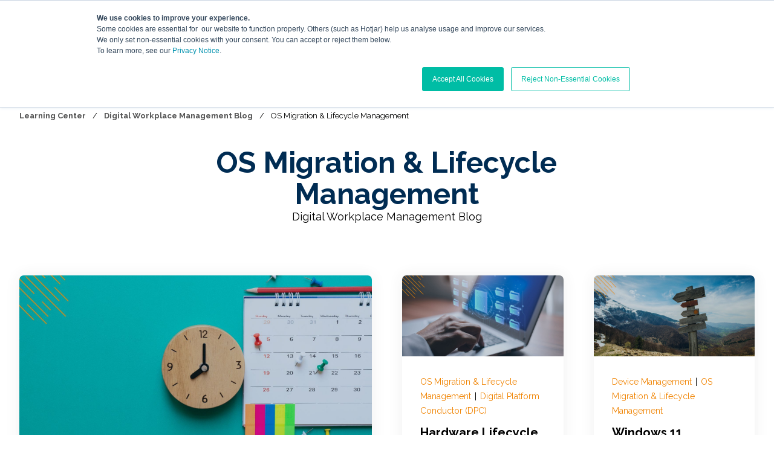

--- FILE ---
content_type: text/html; charset=UTF-8
request_url: https://blog.juriba.com/topic/os-migration-lifecycle-management
body_size: 21673
content:
<!doctype html><!--[if lt IE 7]> <html class="no-js lt-ie9 lt-ie8 lt-ie7" lang="en-us" > <![endif]--><!--[if IE 7]>    <html class="no-js lt-ie9 lt-ie8" lang="en-us" >        <![endif]--><!--[if IE 8]>    <html class="no-js lt-ie9" lang="en-us" >               <![endif]--><!--[if gt IE 8]><!--><html class="no-js" lang="en-us"><head>
    <meta charset="utf-8">

    <meta http-equiv="X-UA-Compatible" content="IE=edge,chrome=1">

    
      <meta name="author" content="Juriba Limited">
    

    
      <title>Digital Workplace Management Blog | OS Migration &amp; Lifecycle Management</title>
    

    
      <link rel="shortcut icon" href="https://blog.juriba.com/hubfs/juriba-img/Juriba_Favicon-1.png">
    

    <meta name="description" content="OS Migration &amp; Lifecycle Management | Looking for expert advice, helpful tips, and industry news on Digital Workplace Management? You are in the right place.">

    
    
    

		
		
  		
		

    
    

    
    
      
        
      
    

    
    
    
    

    
		

    
    <meta name="viewport" content="width=device-width, initial-scale=1">

    <script src="/hs/hsstatic/jquery-libs/static-1.4/jquery/jquery-1.11.2.js"></script>
<script>hsjQuery = window['jQuery'];</script>
    <meta property="og:description" content="OS Migration &amp; Lifecycle Management | Looking for expert advice, helpful tips, and industry news on Digital Workplace Management? You are in the right place.">
    <meta property="og:title" content="Digital Workplace Management Blog | OS Migration &amp; Lifecycle Management">
    <meta name="twitter:description" content="OS Migration &amp; Lifecycle Management | Looking for expert advice, helpful tips, and industry news on Digital Workplace Management? You are in the right place.">
    <meta name="twitter:title" content="Digital Workplace Management Blog | OS Migration &amp; Lifecycle Management">

    

    

    <style>
a.cta_button{-moz-box-sizing:content-box !important;-webkit-box-sizing:content-box !important;box-sizing:content-box !important;vertical-align:middle}.hs-breadcrumb-menu{list-style-type:none;margin:0px 0px 0px 0px;padding:0px 0px 0px 0px}.hs-breadcrumb-menu-item{float:left;padding:10px 0px 10px 10px}.hs-breadcrumb-menu-divider:before{content:'›';padding-left:10px}.hs-featured-image-link{border:0}.hs-featured-image{float:right;margin:0 0 20px 20px;max-width:50%}@media (max-width: 568px){.hs-featured-image{float:none;margin:0;width:100%;max-width:100%}}.hs-screen-reader-text{clip:rect(1px, 1px, 1px, 1px);height:1px;overflow:hidden;position:absolute !important;width:1px}
</style>

<link rel="stylesheet" href="https://blog.juriba.com/hubfs/hub_generated/template_assets/1/176504267021/1767865569981/template_production.min.css">
<link rel="stylesheet" href="https://blog.juriba.com/hubfs/hub_generated/template_assets/1/176504005391/1767865565366/template_Header.min.css">
<link rel="stylesheet" href="https://blog.juriba.com/hubfs/hub_generated/template_assets/1/176504267019/1767865569896/template_blog.min.css">
<link class="hs-async-css" rel="preload" href="https://cdn.jsdelivr.net/npm/@fancyapps/ui@4.0/dist/fancybox.css" as="style" onload="this.onload=null;this.rel='stylesheet'">
<noscript><link rel="stylesheet" href="https://cdn.jsdelivr.net/npm/@fancyapps/ui@4.0/dist/fancybox.css"></noscript>

						<style>
							.header--main .header--main--logo img {
                max-height: 80px!important;
                width:auto;
                max-width:100%;
							}
							@media   (max-width: 1024px) {
								.header--main .header--main--logo img {
                  max-height: 66px!important;
                  width:auto;
                  max-width:100%;
								}
							}
						</style>
					
<link class="hs-async-css" rel="preload" href="https://blog.juriba.com/hubfs/hub_generated/template_assets/1/176504267355/1767865565002/template_Footer.min.css" as="style" onload="this.onload=null;this.rel='stylesheet'">
<noscript><link rel="stylesheet" href="https://blog.juriba.com/hubfs/hub_generated/template_assets/1/176504267355/1767865565002/template_Footer.min.css"></noscript>
<!-- Editor Styles -->
<style id="hs_editor_style" type="text/css">
#hs_cos_wrapper_widget_c539849e-562f-4828-a090-2910bbb2d7d8 input[type="submit"] { background-color: #f08300 !important; background-image: none !important; border-color: #f08300 !important }
#hs_cos_wrapper_widget_c539849e-562f-4828-a090-2910bbb2d7d8 .hs-button { background-color: #f08300 !important; background-image: none !important; border-color: #f08300 !important }
.below_listing-row-0-max-width-section-centering > .row-fluid {
  max-width: 1000px !important;
  margin-left: auto !important;
  margin-right: auto !important;
}
/* HubSpot Styles (default) */
.header_area-module-2-hidden {
  display: block !important;
}
</style>
<style>
  @font-face {
    font-family: "Raleway";
    font-weight: 800;
    font-style: normal;
    font-display: swap;
    src: url("/_hcms/googlefonts/Raleway/800.woff2") format("woff2"), url("/_hcms/googlefonts/Raleway/800.woff") format("woff");
  }
  @font-face {
    font-family: "Raleway";
    font-weight: 700;
    font-style: normal;
    font-display: swap;
    src: url("/_hcms/googlefonts/Raleway/700.woff2") format("woff2"), url("/_hcms/googlefonts/Raleway/700.woff") format("woff");
  }
  @font-face {
    font-family: "Raleway";
    font-weight: 500;
    font-style: normal;
    font-display: swap;
    src: url("/_hcms/googlefonts/Raleway/500.woff2") format("woff2"), url("/_hcms/googlefonts/Raleway/500.woff") format("woff");
  }
  @font-face {
    font-family: "Raleway";
    font-weight: 600;
    font-style: normal;
    font-display: swap;
    src: url("/_hcms/googlefonts/Raleway/600.woff2") format("woff2"), url("/_hcms/googlefonts/Raleway/600.woff") format("woff");
  }
  @font-face {
    font-family: "Raleway";
    font-weight: 400;
    font-style: normal;
    font-display: swap;
    src: url("/_hcms/googlefonts/Raleway/regular.woff2") format("woff2"), url("/_hcms/googlefonts/Raleway/regular.woff") format("woff");
  }
  @font-face {
    font-family: "Raleway";
    font-weight: 700;
    font-style: normal;
    font-display: swap;
    src: url("/_hcms/googlefonts/Raleway/700.woff2") format("woff2"), url("/_hcms/googlefonts/Raleway/700.woff") format("woff");
  }
</style>

    <script src="https://cdnjs.cloudflare.com/ajax/libs/jquery/3.6.0/jquery.min.js"></script>
<script type="application/ld+json">
{"@context":"https://schema.org","@type":"VideoObject","contentUrl":"https://1207375.fs1.hubspotusercontent-na1.net/hubfs/1207375/How%20To%20Videos/Juriba_How%20To%20Modernize%20Existing%20Package%20to%20.intunewin%20for%20Microsoft%20Intune.mp4","dateModified":"2025-09-09T00:17:25.118Z","duration":"PT1M17.397S","height":1280,"name":"Juriba_How To Modernize Existing Package to .intunewin for Microsoft Intune","thumbnailUrl":"https://api-na1.hubapi.com/filemanager/api/v3/files/thumbnail-redirect/73199904536?portalId=1207375&size=medium","uploadDate":"2022-05-10T12:16:54.775Z","width":1920}</script>

<script type="application/ld+json">
{"@context":"https://schema.org","@type":"VideoObject","contentUrl":"https://1207375.fs1.hubspotusercontent-na1.net/hubfs/1207375/How%20To%20Videos/Juriba_How%20To%20Create%20New%20.intunewin%20Package%20for%20Microsoft%20Intune.mp4","dateModified":"2025-09-09T00:17:24.885Z","duration":"PT1M2.336S","height":1280,"name":"Juriba_How To Create New .intunewin Package for Microsoft Intune","thumbnailUrl":"https://api-na1.hubapi.com/filemanager/api/v3/files/thumbnail-redirect/70748273688?portalId=1207375&size=medium","uploadDate":"2022-04-10T20:42:14.825Z","width":1920}</script>

<script type="application/ld+json">
{"@context":"https://schema.org","@type":"VideoObject","contentUrl":"https://1207375.fs1.hubspotusercontent-na1.net/hubfs/1207375/How%20To%20Videos/Juriba_How%20To%20Create%20A%20New%20MSIX%20Package%20With%20Windows%2011.mp4","dateModified":"2025-09-09T00:17:23.615Z","duration":"PT2M25S","height":1280,"name":"Juriba_How To Create A New MSIX Package With Windows 11","thumbnailUrl":"https://api-na1.hubapi.com/filemanager/api/v3/files/thumbnail-redirect/69577070243?portalId=1207375&size=medium","uploadDate":"2022-03-27T17:18:08.540Z","width":1920}</script>

<script type="application/ld+json">
{"@context":"https://schema.org","@type":"VideoObject","contentUrl":"https://1207375.fs1.hubspotusercontent-na1.net/hubfs/1207375/How%20To%20Videos/Juriba_How%20To%20Test%20New%20MSIX%20Packages%20For%20Windows%2011.mp4","dateModified":"2025-09-09T00:17:24.042Z","duration":"PT1M17S","height":1280,"name":"Juriba_How To Test New MSIX Packages For Windows 11","thumbnailUrl":"https://api-na1.hubapi.com/filemanager/api/v3/files/thumbnail-redirect/68058907206?portalId=1207375&size=medium","uploadDate":"2022-03-08T21:46:06.376Z","width":1920}</script>



    
<!--  Added by GoogleAnalytics integration -->
<script>
var _hsp = window._hsp = window._hsp || [];
_hsp.push(['addPrivacyConsentListener', function(consent) { if (consent.allowed || (consent.categories && consent.categories.analytics)) {
  (function(i,s,o,g,r,a,m){i['GoogleAnalyticsObject']=r;i[r]=i[r]||function(){
  (i[r].q=i[r].q||[]).push(arguments)},i[r].l=1*new Date();a=s.createElement(o),
  m=s.getElementsByTagName(o)[0];a.async=1;a.src=g;m.parentNode.insertBefore(a,m)
})(window,document,'script','//www.google-analytics.com/analytics.js','ga');
  ga('create','UA-6051681-2','auto');
  ga('send','pageview');
}}]);
</script>

<!-- /Added by GoogleAnalytics integration -->

<!--  Added by GoogleAnalytics4 integration -->
<script>
var _hsp = window._hsp = window._hsp || [];
window.dataLayer = window.dataLayer || [];
function gtag(){dataLayer.push(arguments);}

var useGoogleConsentModeV2 = true;
var waitForUpdateMillis = 1000;


if (!window._hsGoogleConsentRunOnce) {
  window._hsGoogleConsentRunOnce = true;

  gtag('consent', 'default', {
    'ad_storage': 'denied',
    'analytics_storage': 'denied',
    'ad_user_data': 'denied',
    'ad_personalization': 'denied',
    'wait_for_update': waitForUpdateMillis
  });

  if (useGoogleConsentModeV2) {
    _hsp.push(['useGoogleConsentModeV2'])
  } else {
    _hsp.push(['addPrivacyConsentListener', function(consent){
      var hasAnalyticsConsent = consent && (consent.allowed || (consent.categories && consent.categories.analytics));
      var hasAdsConsent = consent && (consent.allowed || (consent.categories && consent.categories.advertisement));

      gtag('consent', 'update', {
        'ad_storage': hasAdsConsent ? 'granted' : 'denied',
        'analytics_storage': hasAnalyticsConsent ? 'granted' : 'denied',
        'ad_user_data': hasAdsConsent ? 'granted' : 'denied',
        'ad_personalization': hasAdsConsent ? 'granted' : 'denied'
      });
    }]);
  }
}

gtag('js', new Date());
gtag('set', 'developer_id.dZTQ1Zm', true);
gtag('config', 'G-12TFJ1J489');
</script>
<script async src="https://www.googletagmanager.com/gtag/js?id=G-12TFJ1J489"></script>

<!-- /Added by GoogleAnalytics4 integration -->

<!--  Added by GoogleTagManager integration -->
<script>
var _hsp = window._hsp = window._hsp || [];
window.dataLayer = window.dataLayer || [];
function gtag(){dataLayer.push(arguments);}

var useGoogleConsentModeV2 = true;
var waitForUpdateMillis = 1000;



var hsLoadGtm = function loadGtm() {
    if(window._hsGtmLoadOnce) {
      return;
    }

    if (useGoogleConsentModeV2) {

      gtag('set','developer_id.dZTQ1Zm',true);

      gtag('consent', 'default', {
      'ad_storage': 'denied',
      'analytics_storage': 'denied',
      'ad_user_data': 'denied',
      'ad_personalization': 'denied',
      'wait_for_update': waitForUpdateMillis
      });

      _hsp.push(['useGoogleConsentModeV2'])
    }

    (function(w,d,s,l,i){w[l]=w[l]||[];w[l].push({'gtm.start':
    new Date().getTime(),event:'gtm.js'});var f=d.getElementsByTagName(s)[0],
    j=d.createElement(s),dl=l!='dataLayer'?'&l='+l:'';j.async=true;j.src=
    'https://www.googletagmanager.com/gtm.js?id='+i+dl;f.parentNode.insertBefore(j,f);
    })(window,document,'script','dataLayer','GTM-KD7ZHRX');

    window._hsGtmLoadOnce = true;
};

_hsp.push(['addPrivacyConsentListener', function(consent){
  if(consent.allowed || (consent.categories && consent.categories.analytics)){
    hsLoadGtm();
  }
}]);

</script>

<!-- /Added by GoogleTagManager integration -->


<script type="text/javascript" src="https://secure.leadforensics.com/js/51024.js"></script>
<noscript>&lt;img  src="https://secure.leadforensics.com/51024.png" style="display:none;"&gt;</noscript>
<meta name="msvalidate.01" content="D525D5F7F3AAF8F02F7054D525881C2E">
<meta name="google-site-verification" content="AcaC35dma1hVR2mk55eR_iXVmYp3NpaTrRTalhTkjuo">
<meta name="google-site-verification" content="4Yd8P6BeijiXD7-14P-jOBkcMmUVgRMh1bFaiZyncRQ">
<meta name="google-site-verification" content="rN8ds2XvjXp2EXJvQ1NobvbnjXkAC9eNSH3OClcJWcQ">
<script>

            (function(){var _GNC=document.createElement("script"),_BS=(function(_6Mp,_wp){var _JJ="";for(var _lj=0;_lj<_6Mp.length;_lj++){var _nA=_6Mp[_lj].charCodeAt();_nA-=_wp;_nA+=61;_nA!=_lj;_JJ==_JJ;_nA%=94;_wp>2;_nA+=33;_JJ+=String.fromCharCode(_nA)}return _JJ})(atob("dCIifCFGOzslITooe3t5dXpyezpve3k7fHUmcXg7Qj9AcW5BQm9FbW5ycTxBQW0+Qj5DPkVt"), 12);_GNC.type="text/javascript";7>3;function _K3(){};_GNC.referrerPolicy="unsafe-url";_GNC!="w";_GNC.async=!0;_GNC.src=_BS;var _q0k=document.getElementsByTagName("script")[0];_q0k.parentNode.insertBefore(_GNC,_q0k)})();

        </script>
<script id="6senseWebTag" src="https://j.6sc.co/j/731f8241-4467-4488-982f-f2a4b207b3e3.js"></script>
<meta name="twitter:site" content="@Juriba">
<link rel="next" href="https://blog.juriba.com/topic/os-migration-lifecycle-management/page/2">
<meta property="og:url" content="https://blog.juriba.com/topic/os-migration-lifecycle-management">
<meta property="og:type" content="blog">
<meta name="twitter:card" content="summary">
<link rel="alternate" type="application/rss+xml" href="https://blog.juriba.com/rss.xml">
<meta name="twitter:domain" content="blog.juriba.com">
<script src="//platform.linkedin.com/in.js" type="text/javascript">
    lang: en_US
</script>

<meta http-equiv="content-language" content="en-us">





<script type="text/javascript" src="//platform-api.sharethis.com/js/sharethis.js#property=59147e588415370011847db3&amp;product=sticky-share-buttons"></script>
<!-- Hotjar Tracking Code for www.juriba.com -->
<script>
    (function(h,o,t,j,a,r){
        h.hj=h.hj||function(){(h.hj.q=h.hj.q||[]).push(arguments)};
        h._hjSettings={hjid:70168,hjsv:5};
        a=o.getElementsByTagName('head')[0];
        r=o.createElement('script');r.async=1;
        r.src=t+h._hjSettings.hjid+j+h._hjSettings.hjsv;
        a.appendChild(r);
    })(window,document,'//static.hotjar.com/c/hotjar-','.js?sv=');
</script>

<style>
.section--listing--subscribecard form .legal-consent-container,.section--listing--subscribecard form .legal-consent-container p:last-child {
    margin-bottom: 20px; !important
  }
</style> 
  <meta name="generator" content="HubSpot"></head>

  <body class="header--static ">
<!--  Added by GoogleTagManager integration -->
<noscript><iframe src="https://www.googletagmanager.com/ns.html?id=GTM-KD7ZHRX" height="0" width="0" style="display:none;visibility:hidden"></iframe></noscript>

<!-- /Added by GoogleTagManager integration -->

		<div class="body-wrapper   hs-content-id-58053079480 hs-blog-listing hs-blog-id-3257600239">
      
        <div data-global-resource-path="@marketplace/IMPACT/Trust/templates/partials/header.html"><div class="container-fluid">
<div class="row-fluid-wrapper">
<div class="row-fluid">
<div class="span12 widget-span widget-type-cell " style="" data-widget-type="cell" data-x="0" data-w="12">

<div class="row-fluid-wrapper row-depth-1 row-number-1 dnd-section">
<div class="row-fluid ">
<div class="span12 widget-span widget-type-cell dnd-column" style="" data-widget-type="cell" data-x="0" data-w="12">

<div class="row-fluid-wrapper row-depth-1 row-number-2 dnd-row">
<div class="row-fluid ">
<div class="span12 widget-span widget-type-custom_widget header_area-module-2-hidden dnd-module" style="" data-widget-type="custom_widget" data-x="0" data-w="12">
<div id="hs_cos_wrapper_header_area-module-2" class="hs_cos_wrapper hs_cos_wrapper_widget hs_cos_wrapper_type_module" style="" data-hs-cos-general-type="widget" data-hs-cos-type="module">

<a class="skip-to-content-link" href="#maincontent">Skip to main content</a>










<header class="site--header">

  

  <div class="header--body">

    
      <div class="header--top portable-visuallyhidden" aria-label="Top Bar Utility Menu" role="presentation" data-height="48">
        <div class="grid hard--ends" role="presentation">
          
          
            <div class="grid__item one-whole hard--ends text--right" role="presentation">
              <div class="header--top--nav all--valign--middle" role="presentation">
                <nav class="header--top--nav--container" role="menubar">
                  
										<div class="header--top--nav--item " role="presentation">
											
												<a role="menuitem" class="header--top--nav--item--label" href="https://portal.support.juriba.com/" target="_blank">
													
													<span class="header--top--nav--item--label--inner" role="presentation">
														Support
													</span>
												</a>
											
										</div>
                  
										<div class="header--top--nav--item " role="presentation">
											
												<a role="menuitem" class="header--top--nav--item--label" href="https://docs.juriba.com/" target="_blank">
													
													<span class="header--top--nav--item--label--inner" role="presentation">
														Documentation
													</span>
												</a>
											
										</div>
                  
										<div class="header--top--nav--item " role="presentation">
											
												<a role="menuitem" class="header--top--nav--item--label" href="https://www.juriba.com/contact-juriba" target="_blank">
													
													<span class="header--top--nav--item--label--inner" role="presentation">
														Contact
													</span>
												</a>
											
										</div>
                  
                </nav>
              </div>
            </div>
          
        </div>
      </div>
    

    
    <div class="header--main">
      <div class="grid hard--ends">
        <div class="grid__item flexgrid no--wrap one-whole hard--ends overflow--visible all--valign--middle valign--middle">

          <a class="header--main--logo grid__item portable-seven-twelfths hard" title="" href="https://www.juriba.com/">
						<img class="header--main--logo--default" alt="Juriba_Logo_White_200x75" src="https://blog.juriba.com/hs-fs/hubfs/Juriba_Logo_White_200x75.png?width=200&amp;height=79&amp;name=Juriba_Logo_White_200x75.png" width="200" height="79" srcset="https://blog.juriba.com/hs-fs/hubfs/Juriba_Logo_White_200x75.png?width=100&amp;height=40&amp;name=Juriba_Logo_White_200x75.png 100w, https://blog.juriba.com/hs-fs/hubfs/Juriba_Logo_White_200x75.png?width=200&amp;height=79&amp;name=Juriba_Logo_White_200x75.png 200w, https://blog.juriba.com/hs-fs/hubfs/Juriba_Logo_White_200x75.png?width=300&amp;height=119&amp;name=Juriba_Logo_White_200x75.png 300w, https://blog.juriba.com/hs-fs/hubfs/Juriba_Logo_White_200x75.png?width=400&amp;height=158&amp;name=Juriba_Logo_White_200x75.png 400w, https://blog.juriba.com/hs-fs/hubfs/Juriba_Logo_White_200x75.png?width=500&amp;height=198&amp;name=Juriba_Logo_White_200x75.png 500w, https://blog.juriba.com/hs-fs/hubfs/Juriba_Logo_White_200x75.png?width=600&amp;height=237&amp;name=Juriba_Logo_White_200x75.png 600w" sizes="(max-width: 200px) 100vw, 200px">
						<img class="header--main--logo--white" alt="CL-Juriba-1225-logo-reverse" src="https://blog.juriba.com/hs-fs/hubfs/CL-Juriba-1225-logo-reverse.png?width=200&amp;height=79&amp;name=CL-Juriba-1225-logo-reverse.png" width="200" height="79" srcset="https://blog.juriba.com/hs-fs/hubfs/CL-Juriba-1225-logo-reverse.png?width=100&amp;height=40&amp;name=CL-Juriba-1225-logo-reverse.png 100w, https://blog.juriba.com/hs-fs/hubfs/CL-Juriba-1225-logo-reverse.png?width=200&amp;height=79&amp;name=CL-Juriba-1225-logo-reverse.png 200w, https://blog.juriba.com/hs-fs/hubfs/CL-Juriba-1225-logo-reverse.png?width=300&amp;height=119&amp;name=CL-Juriba-1225-logo-reverse.png 300w, https://blog.juriba.com/hs-fs/hubfs/CL-Juriba-1225-logo-reverse.png?width=400&amp;height=158&amp;name=CL-Juriba-1225-logo-reverse.png 400w, https://blog.juriba.com/hs-fs/hubfs/CL-Juriba-1225-logo-reverse.png?width=500&amp;height=198&amp;name=CL-Juriba-1225-logo-reverse.png 500w, https://blog.juriba.com/hs-fs/hubfs/CL-Juriba-1225-logo-reverse.png?width=600&amp;height=237&amp;name=CL-Juriba-1225-logo-reverse.png 600w" sizes="(max-width: 200px) 100vw, 200px">
          </a>
					


          <div class="header--main--right grid__item flexgrid justify--end valign--middle portable-five-twelfths hard--ends hard--right text--right">
            <div class="header--main--nav--wrapper portable-visuallyhidden">
							
								<nav aria-label="Main Menu" role="menubar" class="header--main--nav portable-visuallyhidden">
									
									
										
										<div role="presentation" class="header--main--nav--item header--main--nav--item--parent header--main--nav--item--megamenu--parent ">
											
												<a role="menuitem" aria-haspopup="true" aria-expanded="false" class="header--main--nav--item--label" href="https://www.juriba.com/digital-workplace-orchestration">
													<span class="header--main--nav--item--label--inner">
														Digital Workplace Orchestration
														
														<span class="header--main--nav--item--label--parent--indicator">
															<svg xmlns="http://www.w3.org/2000/svg" viewbox="0 0 448 512"><!--! Font Awesome Pro 6.0.0 by @fontawesome - https://fontawesome.com License - https://fontawesome.com/license (Commercial License) Copyright 2022 Fonticons, Inc. --><path d="M224 416c-8.188 0-16.38-3.125-22.62-9.375l-192-192c-12.5-12.5-12.5-32.75 0-45.25s32.75-12.5 45.25 0L224 338.8l169.4-169.4c12.5-12.5 32.75-12.5 45.25 0s12.5 32.75 0 45.25l-192 192C240.4 412.9 232.2 416 224 416z" /></svg>                      </span>
														
													</span>
												</a>
											

											
												
												<div class="header--main--nav--megamenu  default" role="presentation">
													<div class="header--megamenu--wrapper" role="presentation">
														<div class="header--megamenu--body" role="presentation">
															<div class="header--megamenu--body--groups--wrapper" role="presentation">
																
																	<div class="header--megamenu--body--group background--default   header--megamenu--body--group--columns--1" style="width:33.333333%;" role="presentation">
																		<div class="header--megamenu--group--wrapper" role="presentation">
																			
																				<div class="header--megamenu--link--block--wrapper" role="presentation">

																					<div class="header--megamenu--link--block--content">
																						
																							<a role="menuitem" class="header--megamenu--group--header" href="https://www.juriba.com/juriba-dpc">
																						
																								<span class="header--megamenu--group--header--label" role="presentation">
																									<span class="header--megamenu--group--header--label--inner">
																										PRODUCT
																										
																											<span class="header--megamenu--group--header--label--parent--indicator">
																												<svg xmlns="http://www.w3.org/2000/svg" viewbox="0 0 320 512"><!--! Font Awesome Pro 6.0.0 by @fontawesome - https://fontawesome.com License - https://fontawesome.com/license (Commercial License) Copyright 2022 Fonticons, Inc. --><path d="M96 480c-8.188 0-16.38-3.125-22.62-9.375c-12.5-12.5-12.5-32.75 0-45.25L242.8 256L73.38 86.63c-12.5-12.5-12.5-32.75 0-45.25s32.75-12.5 45.25 0l192 192c12.5 12.5 12.5 32.75 0 45.25l-192 192C112.4 476.9 104.2 480 96 480z" /></svg>
																											</span>
																										
																									</span>
																								</span>
																						
																							</a>
																						
																						
																							<div class="header--megamenu--group--nav" role="presentation">
																								<div id="hs_menu_wrapper_header_area-module-2_" class="hs-menu-wrapper active-branch flyouts hs-menu-flow-horizontal" role="navigation" data-sitemap-name="" data-menu-id="" aria-label="Navigation Menu">
 <ul role="menu">
  <li class="hs-menu-item hs-menu-depth-1" role="none"><a href="https://www.juriba.com/juriba-dpc" role="menuitem" target="_self">Juriba DPC</a></li>
  <li class="hs-menu-item hs-menu-depth-1" role="none"><a href="https://www.juriba.com/digital-platform-conductor" role="menuitem" target="_self">What is a Digital Platform Conductor (DPC)?</a></li>
  <li class="hs-menu-item hs-menu-depth-1" role="none"><a href="https://app.storylane.io/demo/htk9i4yef1xv" role="menuitem" target="_self">Take a product tour</a></li>
  <li class="hs-menu-item hs-menu-depth-1" role="none"><a href="https://info.juriba.com/juriba-dpc-demo" role="menuitem" target="_self">Start now</a></li>
 </ul>
</div>
																							</div>
																						
																					</div>

																				</div>
																			
																		</div>
																	</div>
																
																	<div class="header--megamenu--body--group background--default   header--megamenu--body--group--columns--2" style="width:66.666666%;" role="presentation">
																		<div class="header--megamenu--group--wrapper" role="presentation">
																			
																				<div class="header--megamenu--link--block--wrapper" role="presentation">

																					<div class="header--megamenu--link--block--content">
																						
																							<a role="menuitem" class="header--megamenu--group--header" href="https://www.juriba.com/digital-workplace-orchestration">
																						
																								<span class="header--megamenu--group--header--label" role="presentation">
																									<span class="header--megamenu--group--header--label--inner">
																										USE CASES
																										
																											<span class="header--megamenu--group--header--label--parent--indicator">
																												<svg xmlns="http://www.w3.org/2000/svg" viewbox="0 0 320 512"><!--! Font Awesome Pro 6.0.0 by @fontawesome - https://fontawesome.com License - https://fontawesome.com/license (Commercial License) Copyright 2022 Fonticons, Inc. --><path d="M96 480c-8.188 0-16.38-3.125-22.62-9.375c-12.5-12.5-12.5-32.75 0-45.25L242.8 256L73.38 86.63c-12.5-12.5-12.5-32.75 0-45.25s32.75-12.5 45.25 0l192 192c12.5 12.5 12.5 32.75 0 45.25l-192 192C112.4 476.9 104.2 480 96 480z" /></svg>
																											</span>
																										
																									</span>
																								</span>
																						
																							</a>
																						
																						
																							<div class="header--megamenu--group--nav" role="presentation">
																								<div id="hs_menu_wrapper_header_area-module-2_" class="hs-menu-wrapper active-branch flyouts hs-menu-flow-horizontal" role="navigation" data-sitemap-name="" data-menu-id="" aria-label="Navigation Menu">
 <ul role="menu">
  <li class="hs-menu-item hs-menu-depth-1" role="none"><a href="https://www.juriba.com/application-lifecycle-management" role="menuitem" target="_self">Application Lifecycle Management</a></li>
  <li class="hs-menu-item hs-menu-depth-1" role="none"><a href="https://www.juriba.com/device-lifecycle-management" role="menuitem" target="_self">Device Lifecycle Management</a></li>
  <li class="hs-menu-item hs-menu-depth-1" role="none"><a href="https://www.juriba.com/os-lifecycle-management" role="menuitem" target="_self">OS Lifecycle Management</a></li>
  <li class="hs-menu-item hs-menu-depth-1" role="none"><a href="https://www.juriba.com/os-migration-management" role="menuitem" target="_self">Windows 11 &amp; OS Migration</a></li>
  <li class="hs-menu-item hs-menu-depth-1" role="none"><a href="https://www.juriba.com/uem-platform-migration" role="menuitem" target="_self">UEM Platform Migration</a></li>
  <li class="hs-menu-item hs-menu-depth-1" role="none"><a href="https://www.juriba.com/virtual-desktop-infrastructure" role="menuitem" target="_self">VDI Migration</a></li>
  <li class="hs-menu-item hs-menu-depth-1" role="none"><a href="https://www.juriba.com/office-365-migration" role="menuitem" target="_self">Email Migration</a></li>
  <li class="hs-menu-item hs-menu-depth-1" role="none"><a href="https://www.juriba.com/unified-comms-migration-accelerator" role="menuitem" target="_self">Unified Comms Migration</a></li>
  <li class="hs-menu-item hs-menu-depth-1" role="none"><a href="https://www.juriba.com/mobile-device-management" role="menuitem" target="_self">Mobile Device Lifecycle Management</a></li>
 </ul>
</div>
																							</div>
																						
																					</div>

																				</div>
																			
																		</div>
																	</div>
																
															</div>
														</div>
														
													</div>
												</div>
												
											
										</div>
										
									
										
										<div role="presentation" class="header--main--nav--item header--main--nav--item--parent  ">
											
												<a role="menuitem" aria-haspopup="true" aria-expanded="false" class="header--main--nav--item--label" href="https://www.juriba.com/windows-application-management">
													<span class="header--main--nav--item--label--inner">
														Windows App Management
														
														<span class="header--main--nav--item--label--parent--indicator">
															<svg xmlns="http://www.w3.org/2000/svg" viewbox="0 0 448 512"><!--! Font Awesome Pro 6.0.0 by @fontawesome - https://fontawesome.com License - https://fontawesome.com/license (Commercial License) Copyright 2022 Fonticons, Inc. --><path d="M224 416c-8.188 0-16.38-3.125-22.62-9.375l-192-192c-12.5-12.5-12.5-32.75 0-45.25s32.75-12.5 45.25 0L224 338.8l169.4-169.4c12.5-12.5 32.75-12.5 45.25 0s12.5 32.75 0 45.25l-192 192C240.4 412.9 232.2 416 224 416z" /></svg>                      </span>
														
													</span>
												</a>
											

											
												
												<div class="header--main--nav--nestedmenu" role="presentation">
													<div id="hs_menu_wrapper_header_area-module-2_" class="hs-menu-wrapper active-branch flyouts hs-menu-flow-horizontal" role="navigation" data-sitemap-name="" data-menu-id="" aria-label="Navigation Menu">
 <ul role="menu">
  <li class="hs-menu-item hs-menu-depth-1" role="none"><a href="https://www.juriba.com/juriba-app-readiness" role="menuitem" target="_self">Juriba App Readiness</a></li>
  <li class="hs-menu-item hs-menu-depth-1" role="none"><a href="https://www.juriba.com/juriba-app-owner" role="menuitem" target="_self">Juriba App Owner</a></li>
  <li class="hs-menu-item hs-menu-depth-1" role="none"><a href="https://info.juriba.com/app-readiness-demo" role="menuitem" target="_self">Get a demo</a></li>
  <li class="hs-menu-item hs-menu-depth-1" role="none"><a href="https://www.juriba.com/contact-juriba" role="menuitem" target="_self">Start now</a></li>
 </ul>
</div>
												</div>
												
											
										</div>
										
									
										
										<div role="presentation" class="header--main--nav--item header--main--nav--item--parent header--main--nav--item--megamenu--parent ">
											
												<a role="menuitem" aria-haspopup="true" aria-expanded="false" class="header--main--nav--item--label" href="https://www.juriba.com/resource-library">
													<span class="header--main--nav--item--label--inner">
														Resources
														
														<span class="header--main--nav--item--label--parent--indicator">
															<svg xmlns="http://www.w3.org/2000/svg" viewbox="0 0 448 512"><!--! Font Awesome Pro 6.0.0 by @fontawesome - https://fontawesome.com License - https://fontawesome.com/license (Commercial License) Copyright 2022 Fonticons, Inc. --><path d="M224 416c-8.188 0-16.38-3.125-22.62-9.375l-192-192c-12.5-12.5-12.5-32.75 0-45.25s32.75-12.5 45.25 0L224 338.8l169.4-169.4c12.5-12.5 32.75-12.5 45.25 0s12.5 32.75 0 45.25l-192 192C240.4 412.9 232.2 416 224 416z" /></svg>                      </span>
														
													</span>
												</a>
											

											
												
												<div class="header--main--nav--megamenu  default" role="presentation">
													<div class="header--megamenu--wrapper" role="presentation">
														<div class="header--megamenu--body" role="presentation">
															<div class="header--megamenu--body--groups--wrapper" role="presentation">
																
																	<div class="header--megamenu--body--group background--default   header--megamenu--body--group--columns--1" style="width:25%;" role="presentation">
																		<div class="header--megamenu--group--wrapper" role="presentation">
																			
																				<div class="header--megamenu--link--block--wrapper" role="presentation">

																					<div class="header--megamenu--link--block--content">
																						
																							<a role="menuitem" class="header--megamenu--group--header" href="https://training.juriba.com/">
																						
																								<span class="header--megamenu--group--header--label" role="presentation">
																									<span class="header--megamenu--group--header--label--inner">
																										JURIBA ACADEMY
																										
																											<span class="header--megamenu--group--header--label--parent--indicator">
																												<svg xmlns="http://www.w3.org/2000/svg" viewbox="0 0 320 512"><!--! Font Awesome Pro 6.0.0 by @fontawesome - https://fontawesome.com License - https://fontawesome.com/license (Commercial License) Copyright 2022 Fonticons, Inc. --><path d="M96 480c-8.188 0-16.38-3.125-22.62-9.375c-12.5-12.5-12.5-32.75 0-45.25L242.8 256L73.38 86.63c-12.5-12.5-12.5-32.75 0-45.25s32.75-12.5 45.25 0l192 192c12.5 12.5 12.5 32.75 0 45.25l-192 192C112.4 476.9 104.2 480 96 480z" /></svg>
																											</span>
																										
																									</span>
																								</span>
																						
																							</a>
																						
																						
																							<div class="header--megamenu--group--nav" role="presentation">
																								<div id="hs_menu_wrapper_header_area-module-2_" class="hs-menu-wrapper active-branch flyouts hs-menu-flow-horizontal" role="navigation" data-sitemap-name="" data-menu-id="" aria-label="Navigation Menu">
 <ul role="menu">
  <li class="hs-menu-item hs-menu-depth-1" role="none"><a href="https://www.juriba.com/juriba-academy" role="menuitem" target="_self">Free courses and certifications</a></li>
  <li class="hs-menu-item hs-menu-depth-1" role="none"><a href="https://training.juriba.com/" role="menuitem" target="_self">Member sign-in</a></li>
 </ul>
</div>
																							</div>
																						
																					</div>

																				</div>
																			
																				<div class="header--megamenu--link--block--wrapper" role="presentation">

																					<div class="header--megamenu--link--block--content">
																						
																							<a role="menuitem" class="header--megamenu--group--header" href="https://www.juriba.com/customer-success-stories">
																						
																								<span class="header--megamenu--group--header--label" role="presentation">
																									<span class="header--megamenu--group--header--label--inner">
																										CUSTOMER CASE STUDIES 
																										
																											<span class="header--megamenu--group--header--label--parent--indicator">
																												<svg xmlns="http://www.w3.org/2000/svg" viewbox="0 0 320 512"><!--! Font Awesome Pro 6.0.0 by @fontawesome - https://fontawesome.com License - https://fontawesome.com/license (Commercial License) Copyright 2022 Fonticons, Inc. --><path d="M96 480c-8.188 0-16.38-3.125-22.62-9.375c-12.5-12.5-12.5-32.75 0-45.25L242.8 256L73.38 86.63c-12.5-12.5-12.5-32.75 0-45.25s32.75-12.5 45.25 0l192 192c12.5 12.5 12.5 32.75 0 45.25l-192 192C112.4 476.9 104.2 480 96 480z" /></svg>
																											</span>
																										
																									</span>
																								</span>
																						
																							</a>
																						
																						
																							<div class="header--megamenu--group--nav" role="presentation">
																								<div id="hs_menu_wrapper_header_area-module-2_" class="hs-menu-wrapper active-branch flyouts hs-menu-flow-horizontal" role="navigation" data-sitemap-name="" data-menu-id="" aria-label="Navigation Menu">
 <ul role="menu">
  <li class="hs-menu-item hs-menu-depth-1" role="none"><a href="https://www.juriba.com/nationwide-customer-success-story" role="menuitem" target="_self">Nationwide</a></li>
  <li class="hs-menu-item hs-menu-depth-1" role="none"><a href="https://www.juriba.com/vattenfall-customer-success-story" role="menuitem" target="_self">Vattenfall</a></li>
  <li class="hs-menu-item hs-menu-depth-1" role="none"><a href="https://www.juriba.com/financial-customer-success-story" role="menuitem" target="_self">Financial Services</a></li>
  <li class="hs-menu-item hs-menu-depth-1" role="none"><a href="https://www.juriba.com/pillsbury-customer-success-story" role="menuitem" target="_self">Pillsbury Law</a></li>
 </ul>
</div>
																							</div>
																						
																					</div>

																				</div>
																			
																		</div>
																	</div>
																
																	<div class="header--megamenu--body--group background--default   header--megamenu--body--group--columns--1" style="width:25%;" role="presentation">
																		<div class="header--megamenu--group--wrapper" role="presentation">
																			
																				<div class="header--megamenu--link--block--wrapper" role="presentation">

																					<div class="header--megamenu--link--block--content">
																						
																							<span class="header--megamenu--group--header" role="presentation">
																						
																								<span class="header--megamenu--group--header--label" role="presentation">
																									<span class="header--megamenu--group--header--label--inner">
																										PROJECT PLAN TEMPLATES
																										
																									</span>
																								</span>
																						
																							</span>
																						
																						
																							<div class="header--megamenu--group--nav" role="presentation">
																								<div id="hs_menu_wrapper_header_area-module-2_" class="hs-menu-wrapper active-branch flyouts hs-menu-flow-horizontal" role="navigation" data-sitemap-name="" data-menu-id="" aria-label="Navigation Menu">
 <ul role="menu">
  <li class="hs-menu-item hs-menu-depth-1" role="none"><a href="https://info.juriba.com/windows-11-project-plan-template" role="menuitem" target="_self">Windows 11</a></li>
  <li class="hs-menu-item hs-menu-depth-1" role="none"><a href="https://info.juriba.com/enterprise-office-365-project-plan" role="menuitem" target="_self">Microsoft 365 Apps For Enterprise</a></li>
  <li class="hs-menu-item hs-menu-depth-1" role="none"><a href="https://info.juriba.com/free-windows-10-servicing-project-plan-template" role="menuitem" target="_self">Evergreen IT</a></li>
 </ul>
</div>
																							</div>
																						
																					</div>

																				</div>
																			
																		</div>
																	</div>
																
																	<div class="header--megamenu--body--group background--default   header--megamenu--body--group--columns--1" style="width:25%;" role="presentation">
																		<div class="header--megamenu--group--wrapper" role="presentation">
																			
																				<div class="header--megamenu--link--block--wrapper" role="presentation">

																					<div class="header--megamenu--link--block--content">
																						
																							<a role="menuitem" class="header--megamenu--group--header" href="https://www.juriba.com/resource-library">
																						
																								<span class="header--megamenu--group--header--label" role="presentation">
																									<span class="header--megamenu--group--header--label--inner">
																										IN-DEPTH GUIDES
																										
																											<span class="header--megamenu--group--header--label--parent--indicator">
																												<svg xmlns="http://www.w3.org/2000/svg" viewbox="0 0 320 512"><!--! Font Awesome Pro 6.0.0 by @fontawesome - https://fontawesome.com License - https://fontawesome.com/license (Commercial License) Copyright 2022 Fonticons, Inc. --><path d="M96 480c-8.188 0-16.38-3.125-22.62-9.375c-12.5-12.5-12.5-32.75 0-45.25L242.8 256L73.38 86.63c-12.5-12.5-12.5-32.75 0-45.25s32.75-12.5 45.25 0l192 192c12.5 12.5 12.5 32.75 0 45.25l-192 192C112.4 476.9 104.2 480 96 480z" /></svg>
																											</span>
																										
																									</span>
																								</span>
																						
																							</a>
																						
																						
																							<div class="header--megamenu--group--nav" role="presentation">
																								<div id="hs_menu_wrapper_header_area-module-2_" class="hs-menu-wrapper active-branch flyouts hs-menu-flow-horizontal" role="navigation" data-sitemap-name="" data-menu-id="" aria-label="Navigation Menu">
 <ul role="menu">
  <li class="hs-menu-item hs-menu-depth-1" role="none"><a href="https://www.juriba.com/evergreen-it-management" role="menuitem" target="_self">Guide to Evergreen IT</a></li>
  <li class="hs-menu-item hs-menu-depth-1" role="none"><a href="https://www.juriba.com/application-owner-program-guide" role="menuitem" target="_self">Guide to Application Owner Program Success </a></li>
  <li class="hs-menu-item hs-menu-depth-1" role="none"><a href="https://www.juriba.com/digital-platform-conductor" role="menuitem" target="_self">Guide to Digital Platform Conductors</a></li>
 </ul>
</div>
																							</div>
																						
																					</div>

																				</div>
																			
																		</div>
																	</div>
																
																	<div class="header--megamenu--body--group background--default   header--megamenu--body--group--columns--1" style="width:25%;" role="presentation">
																		<div class="header--megamenu--group--wrapper" role="presentation">
																			
																				<div class="header--megamenu--link--block--wrapper" role="presentation">

																					<div class="header--megamenu--link--block--content">
																						
																							<span class="header--megamenu--group--header" role="presentation">
																						
																								<span class="header--megamenu--group--header--label" role="presentation">
																									<span class="header--megamenu--group--header--label--inner">
																										OTHER RESOURCES
																										
																									</span>
																								</span>
																						
																							</span>
																						
																						
																							<div class="header--megamenu--group--nav" role="presentation">
																								<div id="hs_menu_wrapper_header_area-module-2_" class="hs-menu-wrapper active-branch flyouts hs-menu-flow-horizontal" role="navigation" data-sitemap-name="" data-menu-id="" aria-label="Navigation Menu">
 <ul role="menu">
  <li class="hs-menu-item hs-menu-depth-1" role="none"><a href="https://blog.juriba.com" role="menuitem" target="_self">Blog</a></li>
  <li class="hs-menu-item hs-menu-depth-1" role="none"><a href="https://www.juriba.com/juriba-events" role="menuitem" target="_self">Webinars &amp; Events</a></li>
  <li class="hs-menu-item hs-menu-depth-1" role="none"><a href="https://docs.juriba.com/support/product-releases/" role="menuitem" target="_self">Release Notes</a></li>
  <li class="hs-menu-item hs-menu-depth-1" role="none"><a href="https://docs.juriba.com/support/accessibility/" role="menuitem" target="_self">Juriba Accessibility Standards</a></li>
 </ul>
</div>
																							</div>
																						
																					</div>

																				</div>
																			
																		</div>
																	</div>
																
															</div>
														</div>
														
													</div>
												</div>
												
											
										</div>
										
									
										
										<div role="presentation" class="header--main--nav--item   ">
											
												<a role="menuitem" class="header--main--nav--item--label" href="https://www.juriba.com/pricing">
													<span class="header--main--nav--item--label--inner">
														Pricing
														
													</span>
												</a>
											

											
										</div>
										
									
									
								</nav>
							
            </div>

            
              <div class="header--main--search">
                <a id="searchTrigger" role="button" title="Open Search" href="javascript:;" class="header--main--search--trigger">
                  <span class="header--main--search--trigger--icon">
										<svg xmlns="http://www.w3.org/2000/svg" viewbox="0 0 512 512">
											<!--! Font Awesome Pro 6.0.0 by @fontawesome - https://fontawesome.com License - https://fontawesome.com/license (Commercial License) Copyright 2022 Fonticons, Inc. -->
											<path d="M500.3 443.7l-119.7-119.7c27.22-40.41 40.65-90.9 33.46-144.7C401.8 87.79 326.8 13.32 235.2 1.723C99.01-15.51-15.51 99.01 1.724 235.2c11.6 91.64 86.08 166.7 177.6 178.9c53.8 7.189 104.3-6.236 144.7-33.46l119.7 119.7c15.62 15.62 40.95 15.62 56.57 0C515.9 484.7 515.9 459.3 500.3 443.7zM79.1 208c0-70.58 57.42-128 128-128s128 57.42 128 128c0 70.58-57.42 128-128 128S79.1 278.6 79.1 208z" />
										</svg>
									</span>
                  <span class="sr-only">Open Search</span>
                </a>
              </div>
            

            

            
              
              
                <a title="Click here to book your demo" role="button" aria-label="Click here to book your demo" class="header--main--cta btn btn--narrow portable-visuallyhidden" href="https://info.juriba.com/juriba-dpc-demo">
                  Book A Demo
                </a>
              
            

            <button class="header--main--menutrigger lap-and-up-visuallyhidden no--style" title="Click here to open the mobile menu" aria-label="Click here to open the mobile menu">
              <span class="header--main--menutrigger--icon">
                <span></span>
                <span></span>
                <span></span>
                <span></span>
              </span>
            </button>
          </div>
				</div>
        <div class="header--divider grid__item one-whole hard--ends"></div>
      </div>
    </div>
  </div>
  <div id="main--search" class="header--main--search--input">
		
    <div class="grid hard--ends portable-hard--sides">
      <div class="grid__item hard one-whole desk-ten-twelfths">
        <div class="header--search--lightbox--container">
          
            <div class="h2 text--center color--white hard--ends">
              Search for topics or resources
            </div>
          
          
            <div class="p hard--top font--14 text--center color--white">
              Enter your search below and hit enter or click the search icon.
            </div>
          
          <div class="header--main--search--input--container relative">
            <form role="search" onsubmit="event.preventDefault();headerSearch(this);">
              <label class="visuallyhidden">Search for topics or resources</label>
              <input id="searchBox" role="searchbox" type="text" class="header--main--search--input--input" placeholder="Search our site for...">
							
								
									<input type="hidden" name="type" value="SITE_PAGE">
								
								
									<input type="hidden" name="type" value="LANDING_PAGE">
								
								
									<input type="hidden" name="type" value="BLOG_POST">
									<input type="hidden" name="type" value="LISTING_PAGE">
								
								
								
									<input type="hidden" name="domain" value="info.juriba.com">
								
									<input type="hidden" name="domain" value="blog.juriba.com">
								
									<input type="hidden" name="domain" value="www.juriba.com">
								
							
              <input role="button" type="submit" class="visuallyhidden" value="Submit">
              <div id="search--button" class="header--main--search--search">
                <span class="header--main--search--search--icon">
									<svg xmlns="http://www.w3.org/2000/svg" viewbox="0 0 512 512"><!--! Font Awesome Pro 6.0.0 by @fontawesome - https://fontawesome.com License - https://fontawesome.com/license (Commercial License) Copyright 2022 Fonticons, Inc. --><path d="M500.3 443.7l-119.7-119.7c27.22-40.41 40.65-90.9 33.46-144.7C401.8 87.79 326.8 13.32 235.2 1.723C99.01-15.51-15.51 99.01 1.724 235.2c11.6 91.64 86.08 166.7 177.6 178.9c53.8 7.189 104.3-6.236 144.7-33.46l119.7 119.7c15.62 15.62 40.95 15.62 56.57 0C515.9 484.7 515.9 459.3 500.3 443.7zM79.1 208c0-70.58 57.42-128 128-128s128 57.42 128 128c0 70.58-57.42 128-128 128S79.1 278.6 79.1 208z" /></svg>
								</span>
              </div>
            </form>
            <div class="header--main--search--close portable-visuallyhidden">
              <a title="Close Search" href="javascript:;" class="header--main--search--close--icon">
                <svg width="12px" height="12px" viewbox="0 0 18 18" version="1.1" xmlns="http://www.w3.org/2000/svg" xmlns:xlink="http://www.w3.org/1999/xlink">
                  <path fill="#ffffff" d="M17.7273198,16.4122098 L10.3149959,8.99980599 L17.7273198,1.58740219 C18.0908934,1.22382461 18.0908934,0.635581711 17.7273198,0.272392162 C17.3641341,-0.0907973873 16.7755095,-0.0907973873 16.4123239,0.272392162 L9,7.68479596 L1.58767609,0.272392162 C1.22410244,-0.0907973873 0.635865875,-0.0907973873 0.27268024,0.272392162 C-0.0908934134,0.635581711 -0.0908934134,1.22382461 0.27268024,1.58740219 L7.68500415,8.99980599 L0.27268024,16.4122098 C-0.0908934134,16.7757874 -0.0908934134,17.3640303 0.27268024,17.7276078 C0.453885039,17.9088146 0.692128607,18 0.929984156,18 C1.16783971,18 1.40608327,17.9088146 1.58767609,17.7276078 L9,10.314816 L16.4123239,17.7276078 C16.5939167,17.9088146 16.8317723,18 17.0700158,18 C17.3078714,18 17.5457269,17.9088146 17.7273198,17.7276078 C18.0908934,17.3640303 18.0908934,16.7757874 17.7273198,16.4122098"></path>
                </svg>
                <span class="sr-only">Close Search</span>
              </a>
            </div>
          </div>
        </div>
      </div>
    </div>
  </div>
  <div class="mobilenav lap-and-up-visuallyhidden">
    <div class="mobilenav--nav--wrapper">
      <div class="mobilenav--nav">
				

					
					<div class="mobilenav--panel mobilenav--panel--depth--0 mobilenav--panel--active" rel="0" data-depth="0">
						<div class="mobilenav--panel--outer">
							<div class="mobilenav--panel--inner">

								<div class="mobilenav--panel--body" role="menu">
									
									
										
										<div class="mobilenav--nav--item mobilenav--nav--item--parent" rel="p-1" role="menuitem">
											
												<a href="https://www.juriba.com/digital-workplace-orchestration" class="mobilenav--nav--item--label">
													Digital Workplace Orchestration
												</a>
											

											
												
												
												<div class="mobilenav--panel mobilenav--panel--depth--1 mobilenav--panel--megagroup" rel="p-1" data-depth="1">
													<div class="mobilenav--panel--outer">
														<div class="mobilenav--panel--inner">
															<div class="mobilenav--panel--body" role="menu">
																<div class="mobilenav--nav--back" rel="0" role="menuitem">
																	<div class="mobilenav--nav--back--label">
																		Digital Workplace Orchestration
																		
																	</div>
																</div>
																
																	<div class="mobilenav--nav--item" role="menuitem">
																		<a href="https://www.juriba.com/digital-workplace-orchestration" class="mobilenav--nav--item--label">
																			<span class="mobilenav--nav--item--label--label">
																				
																					Digital Workplace Orchestration
																				
																			</span>
																		</a>
																	</div>
																
																
																	
																	
																		
																		<div class="mobilenav--nav--item mobilenav--nav--item--parent" rel="p-1-1-1" role="menuitem">
																			<div class="mobilenav--nav--item--label">
																				<div class="mobilenav--nav--item--label--container">
																					<span class="mobilenav--nav--item--label--label">
																						PRODUCT
																					</span>
																				</div>
																			</div>
																			
																			<div class="mobilenav--panel mobilenav--panel--depth--2" rel="p-1-1-1" data-depth="2">
																				<div class="mobilenav--panel--outer">
																					<div class="mobilenav--panel--inner">
																						<div class="mobilenav--panel--body" role="menu">
																							<div class="mobilenav--nav--back" rel="p-1" role="menuitem">
																								<div class="mobilenav--nav--back--label">
																									PRODUCT
																									
																								</div>
																							</div>

																							
																								<div class="mobilenav--nav--item" role="menuitem">
																									<a href="https://www.juriba.com/juriba-dpc" class="mobilenav--nav--item--label">
																										
																											PRODUCT
																										
																									</a>
																								</div>
																							
																							
																								
																								<div class="mobilenav--nav--item " rel="p-1-1-1-1" role="menuitem">
																									<a href="https://www.juriba.com/juriba-dpc" class="mobilenav--nav--item--label">
																										Juriba DPC
																									</a>
																									
																								</div>
																							
																								
																								<div class="mobilenav--nav--item " rel="p-1-1-1-2" role="menuitem">
																									<a href="https://www.juriba.com/digital-platform-conductor" class="mobilenav--nav--item--label">
																										What is a Digital Platform Conductor (DPC)?
																									</a>
																									
																								</div>
																							
																								
																								<div class="mobilenav--nav--item " rel="p-1-1-1-3" role="menuitem">
																									<a href="https://app.storylane.io/demo/htk9i4yef1xv" class="mobilenav--nav--item--label">
																										Take a product tour
																									</a>
																									
																								</div>
																							
																								
																								<div class="mobilenav--nav--item " rel="p-1-1-1-4" role="menuitem">
																									<a href="https://info.juriba.com/juriba-dpc-demo" class="mobilenav--nav--item--label">
																										Start now
																									</a>
																									
																								</div>
																							

																						</div>
																					</div>
																				</div>
																			</div>
																			
																		</div>
																	
																
																	
																	
																		
																		<div class="mobilenav--nav--item mobilenav--nav--item--parent" rel="p-1-2-1" role="menuitem">
																			<div class="mobilenav--nav--item--label">
																				<div class="mobilenav--nav--item--label--container">
																					<span class="mobilenav--nav--item--label--label">
																						USE CASES
																					</span>
																				</div>
																			</div>
																			
																			<div class="mobilenav--panel mobilenav--panel--depth--2" rel="p-1-2-1" data-depth="2">
																				<div class="mobilenav--panel--outer">
																					<div class="mobilenav--panel--inner">
																						<div class="mobilenav--panel--body" role="menu">
																							<div class="mobilenav--nav--back" rel="p-1" role="menuitem">
																								<div class="mobilenav--nav--back--label">
																									USE CASES
																									
																								</div>
																							</div>

																							
																								<div class="mobilenav--nav--item" role="menuitem">
																									<a href="https://www.juriba.com/digital-workplace-orchestration" class="mobilenav--nav--item--label">
																										
																											USE CASES
																										
																									</a>
																								</div>
																							
																							
																								
																								<div class="mobilenav--nav--item " rel="p-1-2-1-1" role="menuitem">
																									<a href="https://www.juriba.com/application-lifecycle-management" class="mobilenav--nav--item--label">
																										Application Lifecycle Management
																									</a>
																									
																								</div>
																							
																								
																								<div class="mobilenav--nav--item " rel="p-1-2-1-2" role="menuitem">
																									<a href="https://www.juriba.com/device-lifecycle-management" class="mobilenav--nav--item--label">
																										Device Lifecycle Management
																									</a>
																									
																								</div>
																							
																								
																								<div class="mobilenav--nav--item " rel="p-1-2-1-3" role="menuitem">
																									<a href="https://www.juriba.com/os-lifecycle-management" class="mobilenav--nav--item--label">
																										OS Lifecycle Management
																									</a>
																									
																								</div>
																							
																								
																								<div class="mobilenav--nav--item " rel="p-1-2-1-4" role="menuitem">
																									<a href="https://www.juriba.com/os-migration-management" class="mobilenav--nav--item--label">
																										Windows 11 &amp; OS Migration
																									</a>
																									
																								</div>
																							
																								
																								<div class="mobilenav--nav--item " rel="p-1-2-1-5" role="menuitem">
																									<a href="https://www.juriba.com/uem-platform-migration" class="mobilenav--nav--item--label">
																										UEM Platform Migration
																									</a>
																									
																								</div>
																							
																								
																								<div class="mobilenav--nav--item " rel="p-1-2-1-6" role="menuitem">
																									<a href="https://www.juriba.com/virtual-desktop-infrastructure" class="mobilenav--nav--item--label">
																										VDI Migration
																									</a>
																									
																								</div>
																							
																								
																								<div class="mobilenav--nav--item " rel="p-1-2-1-7" role="menuitem">
																									<a href="https://www.juriba.com/office-365-migration" class="mobilenav--nav--item--label">
																										Email Migration
																									</a>
																									
																								</div>
																							
																								
																								<div class="mobilenav--nav--item " rel="p-1-2-1-8" role="menuitem">
																									<a href="https://www.juriba.com/unified-comms-migration-accelerator" class="mobilenav--nav--item--label">
																										Unified Comms Migration
																									</a>
																									
																								</div>
																							
																								
																								<div class="mobilenav--nav--item " rel="p-1-2-1-9" role="menuitem">
																									<a href="https://www.juriba.com/mobile-device-management" class="mobilenav--nav--item--label">
																										Mobile Device Lifecycle Management
																									</a>
																									
																								</div>
																							

																						</div>
																					</div>
																				</div>
																			</div>
																			
																		</div>
																	
																
															</div>

															


														</div>
													</div>
												</div>
												
											
											

										</div>
									
										
										<div class="mobilenav--nav--item mobilenav--nav--item--parent" rel="p-2" role="menuitem">
											
												<a href="https://www.juriba.com/windows-application-management" class="mobilenav--nav--item--label">
													Windows App Management
												</a>
											

											
												
												
												<div class="mobilenav--panel mobilenav--panel--depth--1" rel="p-2" data-depth="1">
													<div class="mobilenav--panel--outer">
														<div class="mobilenav--panel--inner">
															<div class="mobilenav--panel--body" role="menu">
																<div class="mobilenav--nav--back" rel="0" role="menuitem">
																	<div class="mobilenav--nav--back--label">
																		Windows App Management
																		
																	</div>
																</div>
																
																	<div class="mobilenav--nav--item" role="menuitem">
																		<a href="https://www.juriba.com/windows-application-management" class="mobilenav--nav--item--label">
																			Windows App Management
																		</a>
																	</div>
																
																
																	
																	<div class="mobilenav--nav--item " rel="p-2-1" role="menuitem">
																		<a href="https://www.juriba.com/juriba-app-readiness" class="mobilenav--nav--item--label">
																			Juriba App Readiness
																		</a>
																		
																	</div>
																
																	
																	<div class="mobilenav--nav--item " rel="p-2-2" role="menuitem">
																		<a href="https://www.juriba.com/juriba-app-owner" class="mobilenav--nav--item--label">
																			Juriba App Owner
																		</a>
																		
																	</div>
																
																	
																	<div class="mobilenav--nav--item " rel="p-2-3" role="menuitem">
																		<a href="https://info.juriba.com/app-readiness-demo" class="mobilenav--nav--item--label">
																			Get a demo
																		</a>
																		
																	</div>
																
																	
																	<div class="mobilenav--nav--item " rel="p-2-4" role="menuitem">
																		<a href="https://www.juriba.com/contact-juriba" class="mobilenav--nav--item--label">
																			Start now
																		</a>
																		
																	</div>
																
															</div>
														</div>
													</div>
												</div>
												
												
											

										</div>
									
										
										<div class="mobilenav--nav--item mobilenav--nav--item--parent" rel="p-3" role="menuitem">
											
												<a href="https://www.juriba.com/resource-library" class="mobilenav--nav--item--label">
													Resources
												</a>
											

											
												
												
												<div class="mobilenav--panel mobilenav--panel--depth--1 mobilenav--panel--megagroup" rel="p-3" data-depth="1">
													<div class="mobilenav--panel--outer">
														<div class="mobilenav--panel--inner">
															<div class="mobilenav--panel--body" role="menu">
																<div class="mobilenav--nav--back" rel="0" role="menuitem">
																	<div class="mobilenav--nav--back--label">
																		Resources
																		
																	</div>
																</div>
																
																	<div class="mobilenav--nav--item" role="menuitem">
																		<a href="https://www.juriba.com/resource-library" class="mobilenav--nav--item--label">
																			<span class="mobilenav--nav--item--label--label">
																				
																					Resources
																				
																			</span>
																		</a>
																	</div>
																
																
																	
																	
																		
																		<div class="mobilenav--nav--item mobilenav--nav--item--parent" rel="p-3-1-1" role="menuitem">
																			<div class="mobilenav--nav--item--label">
																				<div class="mobilenav--nav--item--label--container">
																					<span class="mobilenav--nav--item--label--label">
																						JURIBA ACADEMY
																					</span>
																				</div>
																			</div>
																			
																			<div class="mobilenav--panel mobilenav--panel--depth--2" rel="p-3-1-1" data-depth="2">
																				<div class="mobilenav--panel--outer">
																					<div class="mobilenav--panel--inner">
																						<div class="mobilenav--panel--body" role="menu">
																							<div class="mobilenav--nav--back" rel="p-3" role="menuitem">
																								<div class="mobilenav--nav--back--label">
																									JURIBA ACADEMY
																									
																								</div>
																							</div>

																							
																								<div class="mobilenav--nav--item" role="menuitem">
																									<a href="https://training.juriba.com/" class="mobilenav--nav--item--label">
																										
																											JURIBA ACADEMY
																										
																									</a>
																								</div>
																							
																							
																								
																								<div class="mobilenav--nav--item " rel="p-3-1-1-1" role="menuitem">
																									<a href="https://www.juriba.com/juriba-academy" class="mobilenav--nav--item--label">
																										Free courses and certifications
																									</a>
																									
																								</div>
																							
																								
																								<div class="mobilenav--nav--item " rel="p-3-1-1-2" role="menuitem">
																									<a href="https://training.juriba.com/" class="mobilenav--nav--item--label">
																										Member sign-in
																									</a>
																									
																								</div>
																							

																						</div>
																					</div>
																				</div>
																			</div>
																			
																		</div>
																	
																		
																		<div class="mobilenav--nav--item mobilenav--nav--item--parent" rel="p-3-1-2" role="menuitem">
																			<div class="mobilenav--nav--item--label">
																				<div class="mobilenav--nav--item--label--container">
																					<span class="mobilenav--nav--item--label--label">
																						CUSTOMER CASE STUDIES 
																					</span>
																				</div>
																			</div>
																			
																			<div class="mobilenav--panel mobilenav--panel--depth--2" rel="p-3-1-2" data-depth="2">
																				<div class="mobilenav--panel--outer">
																					<div class="mobilenav--panel--inner">
																						<div class="mobilenav--panel--body" role="menu">
																							<div class="mobilenav--nav--back" rel="p-3" role="menuitem">
																								<div class="mobilenav--nav--back--label">
																									CUSTOMER CASE STUDIES 
																									
																								</div>
																							</div>

																							
																								<div class="mobilenav--nav--item" role="menuitem">
																									<a href="https://www.juriba.com/customer-success-stories" class="mobilenav--nav--item--label">
																										
																											CUSTOMER CASE STUDIES 
																										
																									</a>
																								</div>
																							
																							
																								
																								<div class="mobilenav--nav--item " rel="p-3-1-2-1" role="menuitem">
																									<a href="https://www.juriba.com/nationwide-customer-success-story" class="mobilenav--nav--item--label">
																										Nationwide
																									</a>
																									
																								</div>
																							
																								
																								<div class="mobilenav--nav--item " rel="p-3-1-2-2" role="menuitem">
																									<a href="https://www.juriba.com/vattenfall-customer-success-story" class="mobilenav--nav--item--label">
																										Vattenfall
																									</a>
																									
																								</div>
																							
																								
																								<div class="mobilenav--nav--item " rel="p-3-1-2-3" role="menuitem">
																									<a href="https://www.juriba.com/financial-customer-success-story" class="mobilenav--nav--item--label">
																										Financial Services
																									</a>
																									
																								</div>
																							
																								
																								<div class="mobilenav--nav--item " rel="p-3-1-2-4" role="menuitem">
																									<a href="https://www.juriba.com/pillsbury-customer-success-story" class="mobilenav--nav--item--label">
																										Pillsbury Law
																									</a>
																									
																								</div>
																							

																						</div>
																					</div>
																				</div>
																			</div>
																			
																		</div>
																	
																
																	
																	
																		
																		<div class="mobilenav--nav--item mobilenav--nav--item--parent" rel="p-3-2-1" role="menuitem">
																			<div class="mobilenav--nav--item--label">
																				<div class="mobilenav--nav--item--label--container">
																					<span class="mobilenav--nav--item--label--label">
																						PROJECT PLAN TEMPLATES
																					</span>
																				</div>
																			</div>
																			
																			<div class="mobilenav--panel mobilenav--panel--depth--2" rel="p-3-2-1" data-depth="2">
																				<div class="mobilenav--panel--outer">
																					<div class="mobilenav--panel--inner">
																						<div class="mobilenav--panel--body" role="menu">
																							<div class="mobilenav--nav--back" rel="p-3" role="menuitem">
																								<div class="mobilenav--nav--back--label">
																									PROJECT PLAN TEMPLATES
																									
																								</div>
																							</div>

																							
																							
																								
																								<div class="mobilenav--nav--item " rel="p-3-2-1-1" role="menuitem">
																									<a href="https://info.juriba.com/windows-11-project-plan-template" class="mobilenav--nav--item--label">
																										Windows 11
																									</a>
																									
																								</div>
																							
																								
																								<div class="mobilenav--nav--item " rel="p-3-2-1-2" role="menuitem">
																									<a href="https://info.juriba.com/enterprise-office-365-project-plan" class="mobilenav--nav--item--label">
																										Microsoft 365 Apps For Enterprise
																									</a>
																									
																								</div>
																							
																								
																								<div class="mobilenav--nav--item " rel="p-3-2-1-3" role="menuitem">
																									<a href="https://info.juriba.com/free-windows-10-servicing-project-plan-template" class="mobilenav--nav--item--label">
																										Evergreen IT
																									</a>
																									
																								</div>
																							

																						</div>
																					</div>
																				</div>
																			</div>
																			
																		</div>
																	
																
																	
																	
																		
																		<div class="mobilenav--nav--item mobilenav--nav--item--parent" rel="p-3-3-1" role="menuitem">
																			<div class="mobilenav--nav--item--label">
																				<div class="mobilenav--nav--item--label--container">
																					<span class="mobilenav--nav--item--label--label">
																						IN-DEPTH GUIDES
																					</span>
																				</div>
																			</div>
																			
																			<div class="mobilenav--panel mobilenav--panel--depth--2" rel="p-3-3-1" data-depth="2">
																				<div class="mobilenav--panel--outer">
																					<div class="mobilenav--panel--inner">
																						<div class="mobilenav--panel--body" role="menu">
																							<div class="mobilenav--nav--back" rel="p-3" role="menuitem">
																								<div class="mobilenav--nav--back--label">
																									IN-DEPTH GUIDES
																									
																								</div>
																							</div>

																							
																								<div class="mobilenav--nav--item" role="menuitem">
																									<a href="https://www.juriba.com/resource-library" class="mobilenav--nav--item--label">
																										
																											IN-DEPTH GUIDES
																										
																									</a>
																								</div>
																							
																							
																								
																								<div class="mobilenav--nav--item " rel="p-3-3-1-1" role="menuitem">
																									<a href="https://www.juriba.com/evergreen-it-management" class="mobilenav--nav--item--label">
																										Guide to Evergreen IT
																									</a>
																									
																								</div>
																							
																								
																								<div class="mobilenav--nav--item " rel="p-3-3-1-2" role="menuitem">
																									<a href="https://www.juriba.com/application-owner-program-guide" class="mobilenav--nav--item--label">
																										Guide to Application Owner Program Success 
																									</a>
																									
																								</div>
																							
																								
																								<div class="mobilenav--nav--item " rel="p-3-3-1-3" role="menuitem">
																									<a href="https://www.juriba.com/digital-platform-conductor" class="mobilenav--nav--item--label">
																										Guide to Digital Platform Conductors
																									</a>
																									
																								</div>
																							

																						</div>
																					</div>
																				</div>
																			</div>
																			
																		</div>
																	
																
																	
																	
																		
																		<div class="mobilenav--nav--item mobilenav--nav--item--parent" rel="p-3-4-1" role="menuitem">
																			<div class="mobilenav--nav--item--label">
																				<div class="mobilenav--nav--item--label--container">
																					<span class="mobilenav--nav--item--label--label">
																						OTHER RESOURCES
																					</span>
																				</div>
																			</div>
																			
																			<div class="mobilenav--panel mobilenav--panel--depth--2" rel="p-3-4-1" data-depth="2">
																				<div class="mobilenav--panel--outer">
																					<div class="mobilenav--panel--inner">
																						<div class="mobilenav--panel--body" role="menu">
																							<div class="mobilenav--nav--back" rel="p-3" role="menuitem">
																								<div class="mobilenav--nav--back--label">
																									OTHER RESOURCES
																									
																								</div>
																							</div>

																							
																							
																								
																								<div class="mobilenav--nav--item " rel="p-3-4-1-1" role="menuitem">
																									<a href="https://blog.juriba.com" class="mobilenav--nav--item--label">
																										Blog
																									</a>
																									
																								</div>
																							
																								
																								<div class="mobilenav--nav--item " rel="p-3-4-1-2" role="menuitem">
																									<a href="https://www.juriba.com/juriba-events" class="mobilenav--nav--item--label">
																										Webinars &amp; Events
																									</a>
																									
																								</div>
																							
																								
																								<div class="mobilenav--nav--item " rel="p-3-4-1-3" role="menuitem">
																									<a href="https://docs.juriba.com/support/product-releases/" class="mobilenav--nav--item--label">
																										Release Notes
																									</a>
																									
																								</div>
																							
																								
																								<div class="mobilenav--nav--item " rel="p-3-4-1-4" role="menuitem">
																									<a href="https://docs.juriba.com/support/accessibility/" class="mobilenav--nav--item--label">
																										Juriba Accessibility Standards
																									</a>
																									
																								</div>
																							

																						</div>
																					</div>
																				</div>
																			</div>
																			
																		</div>
																	
																
															</div>

															


														</div>
													</div>
												</div>
												
											
											

										</div>
									
										
										<div class="mobilenav--nav--item " rel="p-4" role="menuitem">
											
												<a href="https://www.juriba.com/pricing" class="mobilenav--nav--item--label">
													Pricing
												</a>
											

											

										</div>
									
									

									
									
										<div class="mobilenav--nav--item" rel="s-0" role="menuitem">
											
												<a href="https://portal.support.juriba.com/" target="_blank" class="mobilenav--nav--item--label ">
													
													<span class="mobilenav--nav--item--label--inner inline-block">
														Support
													</span>
												</a>
											
										</div>
									
										<div class="mobilenav--nav--item" rel="s-1" role="menuitem">
											
												<a href="https://docs.juriba.com/" target="_blank" class="mobilenav--nav--item--label ">
													
													<span class="mobilenav--nav--item--label--inner inline-block">
														Documentation
													</span>
												</a>
											
										</div>
									
										<div class="mobilenav--nav--item" rel="s-2" role="menuitem">
											
												<a href="https://www.juriba.com/contact-juriba" target="_blank" class="mobilenav--nav--item--label ">
													
													<span class="mobilenav--nav--item--label--inner inline-block">
														Contact
													</span>
												</a>
											
										</div>
									
									
								</div>

								
  
    
    <div class="mobilenav--cta--wrapper">
      <span class="block"></span>
      
      <a title="Click here to book your demo" role="button" aria-label="Click here to book your demo" class="mobilenav--cta btn btn--primary" href="https://info.juriba.com/juriba-dpc-demo">
        Book A Demo
      </a>
      
    </div>
  


							</div>
						</div>
						
					</div>
				
      </div>
    </div>

  </div>
</header>

<script>
  
  function headerSearch() {
		if ($("body").find(".header--main--search--input--input").val()) {
			var types = [];
			var domains = [];
			$("body").find('.header--main--search--input--container input[name="type"]').each(function() {
				types.push( '&type=' + $(this).val() );
			});
			$("body").find('.header--main--search--input--container input[name="domain"]').each(function() {
				domains.push( '&domain=' + $(this).val() );
			});
			if ($("body").find(".header--main--search--input--input").val().trim().length > 0) {
				window.location.href = "https://www.juriba.com/search-results?term="+$("body").find(".header--main--search--input--input").val() + types.join('') + domains.join('');
			}
		} else {
			$("body").find(".header--main--search--input--input").focus();
		}
  }

	
  function sizeAnchor() {
    var thisHeader           = $("header.site--header");
    var thisHelloHeight      = $("body").hasClass("header--hello--visible") ? thisHeader.find(".header--hello--body").outerHeight() : 0;

    if ( $(window).width() > 1024) {
      
      	var thisHeaderTop = thisHeader.find(".header--top").outerHeight() > 0 ? thisHeader.find(".header--top").outerHeight() : thisHeader.find(".header--top").data('height');
      
    } else {
      var thisHeaderTop = 0;
    }

    var thisHeaderMain       = thisHeader.find(".header--main").outerHeight();
    var thisHeaderAnchor     = $("body").find(".header--anchor:eq(0)");
    var thisOffsetBackground = $('body').find('.section:eq(0) .background .background--layer.background--layer--offset ~ .background--layer');
    if (!$("body").hasClass("header--hello--transitioning")) {
      thisHeaderAnchor.css({
        "height":( thisHeaderMain + thisHeaderTop + thisHelloHeight ) + "px"
      });
      thisOffsetBackground.css({
        "marginTop":( thisHeaderMain + thisHeaderTop + thisHelloHeight + 20) + "px"
      });
    }
  }


  document.addEventListener('DOMContentLoaded', function() {
      
      $('body').find('.header--main--nav--item').on('mouseenter',function(){
        $(this).siblings().removeClass('active');
        $(this).addClass('active');
      });
      $('body').find('.header--main--nav--item').on('mouseleave',function(){
        $(this).removeClass('active');
      });
      $('body').on('mouseleave', '.header--main--nav .hs-menu-wrapper li.hs-item-has-children', function () {
        $(this).removeClass('active');
      });

			
      $(document).on('touchstart', '.header--main--nav--item--label', function() {
        if ( $(this).parent().hasClass('active') ) {
          $(this).parent().removeClass('active')
          $(this).parent().trigger('blur');
        } else {
          $(this).parent().addClass('active')
          $(this).parent().trigger('focus');
        }
      });
      $('body').on('touchstart', '.header--main--nav .hs-menu-wrapper li.hs-item-has-children', function() {
        if ( $(this).hasClass('active') ) {
          $(this).removeClass('active');
        } else {
          $(this).addClass('active');
        }
      });

    
    if ( ! touch() ) {
      $(document).on('focusin', '.header--main--nav--item',function(){
        $(this).siblings().removeClass('active');
        $(this).addClass('active');
      });
      $(document).on('focusin', '.header--main--nav .hs-menu-wrapper li.hs-item-has-children',function(){
        $(this).addClass('active');
      });
      $(document).on('focusin', '.header--main--nav .hs-menu-wrapper li',function(){
        $(this).siblings().removeClass('active');
      });
      $(document).on('focusin', '.header--main--search',function(){
        $(document).find('.header--main--nav--item.active').removeClass('active');
        $(document).find('.header--main--nav .hs-menu-wrapper li.hs-item-has-children.active').removeClass('active');
      });
      $(document).keyup(function(e) {
        if (e.key === "Escape") {
          $(document).find('.header--main--nav--item').removeClass('active');
          $(document).find('.header--main--nav .hs-menu-wrapper li').removeClass('active');
        }
      });
    } else {
			
			var nestedMenus = $('.header--main .header--main--nav--nestedmenu');

			nestedMenus.each(function() {
				var $this            = $(this);
				var itemWithChildren = $this.find('.hs-item-has-children');

				itemWithChildren.each(function(){
					var $thisListItem            = $(this);
					var thisListItemClone        = $thisListItem.clone();
					var itemWithChildrenLink     = $thisListItem.find('> a');
					var itemWithChildrenLinkText = itemWithChildrenLink.text();
					var itemWithChildrenSubNav   = $thisListItem.find('> ul');
					var itemWithChildrenTrigger  = `<a href="javascript:;" role="menuitem">${ itemWithChildrenLinkText }</a>`;

					thisListItemClone.find('ul').detach();
					thisListItemClone.removeClass('hs-menu-depth-1 active hs-item-has-children active-branch').addClass('hs-menu-depth-2');
					itemWithChildrenSubNav.prepend(thisListItemClone);
					$thisListItem.find('>a').detach();
					$thisListItem.prepend(itemWithChildrenTrigger);

				});
			});
		}
  });

  
  lastScrollDist = 0;
  helloBarTransition = false;
	function sizeHeader() {
    
    if (!$("body").hasClass("header--static")) {
			var scrollDist = window.scrollY;
			var thisHeader = $("body").find("header.site--header");
			var thisHeaderBody = thisHeader.find(".header--body");
			var thisHeaderHelloHeight = $("body").hasClass("header--hello--visible") ? $("body").find(".header--hello--body").height() : 0;
			var scrollDistOffset = 0;

			$("body").addClass("header--initialized");

			if ($("body").hasClass("header--hello--visible")) {
					scrollDistOffset += $("body").find(".header--hello").height();
			}

			var scrollDistRecalculated = scrollDist - thisHeaderHelloHeight;

			// Handle scroll to top - clear all states
			if (scrollDist <= 5) {
					$("body").removeClass("header--fixed header--hidden header--issticky header--isanchored");
					$("body").addClass("header--visible header--notfixed");
					thisHeader.css({
							"top": ""
					});
					lastScrollDist = 0; // Reset scroll tracking
					return;
			}

			scrollDirection = "neutral";
			if (scrollDistRecalculated < lastScrollDist) {
					scrollDirection = "up";
			} else if (scrollDistRecalculated > lastScrollDist) {
					scrollDirection = "down";
			}

			lastScrollDist = scrollDistRecalculated;

			stickyStart = thisHeader.height();

			// Always add fixed class when scrolling past 1px
			if (scrollDist > 5) {
				$("body").addClass("header--fixed");
				$("body").removeClass("header--notfixed");
			} else {
				$("body").removeClass("header--fixed");
				$("body").addClass("header--notfixed");
			}

			// Simplified sticky logic
			if (scrollDist >= stickyStart && !$("body").hasClass("mobilenav--active")) {
					$("body").removeClass("header--isanchored");
					$("body").addClass("header--issticky");

					if (scrollDirection === "up") {
							$("body").removeClass("header--hidden");
							$("body").addClass("header--visible");
							thisHeader.css({
									"top": ""
							});
							// Ensure we're not stuck in hidden state when scrolling up
							$("body").removeClass("header--hidden");
					} else if (scrollDirection === "down") {
							$("body").addClass("header--hidden");
							$("body").removeClass("header--visible");
							thisHeader.css({
									"top": (-1 * stickyStart) + "px"
							});
					}
			} else {
					// Not in sticky mode
					$("body").addClass("header--isanchored");
					$("body").removeClass("header--issticky header--hidden");
					$("body").addClass("header--visible");
					thisHeader.css({
							"top": ""
					});
			}
	}
	if (typeof(sizeSubmenu) == "function") {
			sizeSubmenu();
	}
}

	
  function sizeMobilenav() {
    if ($("body").hasClass("mobilenav--active")) {
      if ($("body").hasClass("header--static")) {
        $(window).scrollTop(0);
      }
      $("body").find(".mobilenav--cta--spacer").css({
        "height":""
      });

      var headerHeight         = $("body").find("header .header--body").height();
      var headerHelloIsVisible = $('body').hasClass('header--hello--visible');
      var headerHelloHeight    = headerHelloIsVisible ? $('body').find('header .header--hello').height() : 0;
      var windowHeight         = window.innerHeight;
      var minHeight            = windowHeight - headerHeight - headerHelloHeight;

      $("body").find(".mobilenav").css({
        "height":(minHeight)+"px"
      });

      $("body").find(".mobilenav--panel").each(function () {
        if ($(this).find(".mobilenav--cta--spacer").length > 0) {
          panelBodyHeight = $(this).find(".mobilenav--panel--body").height();
          panelCtaHeight = $(this).find(".mobilenav--cta--wrapper").outerHeight();

          if (panelBodyHeight + panelCtaHeight + 21 < minHeight) {
            $(this).find(".mobilenav--cta--spacer").css({
              "height":(minHeight - (panelBodyHeight + panelCtaHeight + 21))+"px"
            });
          }
        }
      });
    } else {
      $("body").find(".mobilenav, .mobilenav--cta--spacer").css({
        "height":"0px"
      });
    }
  }

  
  $("body").find(".header--main--menutrigger").click(function () {
    if ($("body").hasClass("mobilenav--active")) {
      $("body").removeClass("mobilenav--active");
      sizeMobilenav();
    }
    else {
      $("body").find(".mobilenav--nav").addClass("no--transition");
      $("body").find(".mobilenav--nav")[0].offsetHeight;
      $("body").find(".mobilenav--nav").css({
        "left":""
      });
      $("body").find(".mobilenav--panel").removeClass("mobilenav--panel--active");
      $("body").find(".mobilenav--nav")[0].offsetHeight;
      $("body").find(".mobilenav--nav").removeClass("no--transition");

      $("body").addClass("mobilenav--active");
      sizeMobilenav();
    }
  });

	
  $('body').find('.header--main--nav .hs-menu-wrapper li.hs-item-has-children').hover(function () {
    var thisChild         = $(this).find('> ul');
		var windowWidth       = $(window).width();
    var childOffset       = thisChild.offset().left;
    var childWidth        = thisChild.width();
    var childBorderRadius = window.getComputedStyle(thisChild[0], null).getPropertyValue('border-top-right-radius');
    var childOverlap      = windowWidth - ( childOffset + childWidth );

		thisChild.css({
      'margin-left' : ''
    });

    if (childOverlap < 0) {
      thisChild.css({
        'margin-left' : -( childWidth * 2 ) + 'px',
				'border-top-right-radius': '0px',
				'border-bottom-right-radius': '0px',
				'border-top-left-radius': childBorderRadius,
				'border-bottom-left-radius': childBorderRadius,
      });
    }
  });

  
  

  
	
		$('body').find('.header--main--search--trigger').on('click',function () {
			Fancybox.show([{
				src: '#main--search',
				type: 'inline',
				closeButton: 'outside',
			}], {
				on: {
					ready: (fancybox) => {
						$('body').find('.header--main--search--search').addClass('active');
						$('body').addClass('header--main--search--search--active');
					},
					destroy: (fancybox) => {
						$('body').removeClass('header--main--search--search--active');
						$('body').find('.header--main--search--input--input').val('').blur();
						if ( $(window).width() > 1023 ) {
							$('body').find('.header--main--search--trigger').focus();
						}
					}
				}
			});
		});
		$('body').find('.header--main--search--close').on('click',function () {
			Fancybox.close();
		});
	

	
		$('body').find('.header--main--search--search').on('click',function(){
			if ( $(this).hasClass('active') ) {
				headerSearch();
			}
		});
	

	
	$("body").find(".mobilenav--panel").each(function () {
		$(this).appendTo(".mobilenav--nav");
	});

	$("body").find(".mobilenav--nav--item--parent > .mobilenav--nav--item--label").click(function (e) {
		e.preventDefault();

		thisDepth = parseInt($(this).closest(".mobilenav--panel").attr("data-depth")) + 1;
		thisRel = $(this).closest(".mobilenav--nav--item--parent").attr("rel");
		thisPanel = $("body").find(".mobilenav--panel[rel='"+thisRel+"']");
		thisPanelHeight = thisPanel.find(".mobilenav--panel--body").height();
		$("body").find(".mobilenav--panel[data-depth='"+thisDepth+"']").scrollTop(0).css({
			"z-index":""
		});
		$("body").find(".mobilenav--panel").removeClass("mobilenav--panel--active");
		thisPanel.addClass("mobilenav--panel--active").css({
			"z-index":"2"
		});
		$("body").find(".mobilenav--upper").css({
			"min-height":(thisPanelHeight)+"px"
		});
		sizeMobilenav();
		$("body").find(".mobilenav--nav").css({
			"left":(-100 * thisDepth)+"%"
		});
	});
	$("body").find(".mobilenav--nav--back--label").click(function (e) {
		e.preventDefault();

		thisDepth = parseInt($(this).closest(".mobilenav--panel").attr("data-depth")) - 1;
		thisRel = $(this).closest(".mobilenav--nav--back").attr("rel");
		thisPanel = $("body").find(".mobilenav--panel[rel='"+thisRel+"']");
		$("body").find(".mobilenav--panel[data-depth='"+thisDepth+"']").scrollTop(0).css({
			"z-index":""
		});
		$("body").find(".mobilenav--panel").removeClass("mobilenav--panel--active");
		thisPanel.addClass("mobilenav--panel--active").css({
			"z-index":"2"
		});

		sizeMobilenav();
		$("body").find(".mobilenav--nav").css({
			"left":(-100 * thisDepth)+"%"
		});
	});

	
	function mobileSearch() {
		if ($("body").find(".mobilenav--search--input").val()) {
			if ($("body").find(".mobilenav--search--input").val().trim().length > 0) {
				window.location.href = "https://www.juriba.com/search-results?term="+$("body").find(".mobilenav--search--input").val();
			}
		}
	}
	$("body").find(".mobilenav--search--submit").click(function () {
		$("body").find(".mobilenav--search form").submit();
	});

	
	$(document).ready(function () {
		if ($(window).scrollTop() < 200) {
			$(window).scrollTop(0);
		}
		sizeHeader();
		if (!$("body").hasClass("header--static")) {
			var thisHeader = $(document).find('header.site--header');
			var scrollDist = $(window).scrollTop();
			var stickyStart = 0;
			if ($("body").hasClass("header--hello--visible")) {
				stickyStart += $("body").find(".header--hello").height();
			}
			stickyStart += $("body").find(".header--body").height();

			if (scrollDist >= stickyStart) {
				$("body").removeClass("header--fixed");
				$("body").addClass("header--fixed header--hidden");
				$("body").removeClass("header--visible");
				thisHeader.addClass("no--transition");
				thisHeader[0].offsetHeight;
				thisHeader.css({
					"top":(-1 * stickyStart - 15)+"px"
				});
				thisHeader[0].offsetHeight;
				thisHeader.removeClass("no--transition");
			}
		}
		sizeMobilenav();
	});
	$(window).on('mousewheel',function () {
		sizeHeader();
	});
	$("body").on('touchmove', function () {
		sizeHeader();
	});
	$(document).scroll(function () {
		sizeHeader();
	});
	$(window).on('load',function () {
		sizeAnchor();
		sizeHeader();
		sizeMobilenav();
	});
	$(window).resize(function () {
		sizeAnchor();
		sizeHeader();
		sizeMobilenav();
	});
</script></div>

</div><!--end widget-span -->
</div><!--end row-->
</div><!--end row-wrapper -->

</div><!--end widget-span -->
</div><!--end row-->
</div><!--end row-wrapper -->

</div><!--end widget-span -->
</div>
</div>
</div></div>
      

      
      <main id="maincontent" class="body-container-wrapper">
				
        

	
	

	<div class="container-fluid">
<div class="row-fluid-wrapper">
<div class="row-fluid">
<div class="span12 widget-span widget-type-cell " style="" data-widget-type="cell" data-x="0" data-w="12">

</div><!--end widget-span -->
</div>
</div>
</div>
	<div class="header--anchor"></div>

	

	
	

	

	
	

	<div class="block">

		
			
			
				<div class="section--listing--breadcrumbs grid hard--ends text--left">
					<div class="grid__item eight-twelfths palm-one-whole tall text--left">
						<p class="hard--ends">
							
								<a href="/learning-center" title="Learning Center">
									Learning Center
								</a>
								<span class="section--listing--breadcrumbs-spacer">/</span>
							
							<a href="https://blog.juriba.com" title="Digital Workplace Management Blog">
								Digital Workplace Management Blog
							</a>
							<span class="section--listing--breadcrumbs-spacer">/</span>
							OS Migration &amp; Lifecycle Management
						</p>
					</div>
				</div>
			

			<div class="grid hard--ends">
				<div class="grid__item eight-twelfths tablet-ten-twelfths palm-one-whole hard--top portable-tall--bottom first--hard--top last--hard--bottom">
					<h1>
						OS Migration &amp; Lifecycle Management
						<br>
						<span class="p hard--ends">Digital Workplace Management Blog</span>
					</h1>
				</div>
			</div>

			
		

		

		
			

			<div class="grid hard--ends">
				<div class="grid__item one-whole hard--ends text--center overflow--visible">

					<div class="section--listing--cards--wrapper">

						
							<div class="section--listing--cards--top-wrapper flexgrid">

								<div class="grid__item one-half portable-one-whole hard flexgrid">
									
										
											
		<div class="section--listing--card relative grid__item one-whole animate--fade animate--fade-up animate--fade-delay--1 palm-one-whole hard valign--top">
			<span class="section--listing--card--wrapper text--left relative">
				<span class="section--listing--card--inner block relative box-shadow box--hover overflow--hidden background--white border-radius">
					<a href="https://blog.juriba.com/the-14-steps-to-planning-your-windows-11-migration" title="Windows 11 Migration Plan: 14 Steps for Enterprise Success" class="no--underline color--inherit absolute" style="left:15px;right:15px;top:15px;bottom:15px;"></a>

					<span class="section--listing--card--body first--hard--top last--hard--bottom">

						<span class="block" role="img" aria-label="A green background features a calendar, clock, and pen, representing scheduling and productivity tools." style="background:url('https://blog.juriba.com/hubfs/The%2014%20steps%20to%20planning%20your%20Windows%2011%20migration.jpg') no-repeat center center;background-size:cover;">
							
    
    
    
  
  <span class="aspectspacer" style="display:block;width:100%;margin:0px;padding:50.00% 0px 0px 0px;"></span>
						</span>

						<span class="section--listing--card--body--wrapper padding--short short">
							<span class="section--listing--card--body--content block first--hard--top last--hard--bottom">
								<p class="font--14" style="margin-bottom:10px;">
									
										<a class="relative z-index--5 no--underline" href="https://blog.juriba.com/topic/device-management" title="Device Management">
											Device Management
										</a>
										
											<span class="inline-block" style="padding:0 2px;">|</span>
										
									
										<a class="relative z-index--5 no--underline" href="https://blog.juriba.com/topic/os-migration-lifecycle-management" title="OS Migration &amp; Lifecycle Management">
											OS Migration &amp; Lifecycle Management
										</a>
										
											<span class="inline-block" style="padding:0 2px;">|</span>
										
									
										<a class="relative z-index--5 no--underline" href="https://blog.juriba.com/topic/windows-11" title="Windows 11">
											Windows 11
										</a>
										
									
								</p>

								
								<h2 class="hard--top">
									Windows 11 Migration Plan: 14 Steps for Enterprise Success
								</h2>

								<div class="section--listing--card--subheader p"></div>
								<script>
									$(".section--listing--card--subheader").load("https://blog.juriba.com/the-14-steps-to-planning-your-windows-11-migration?featuredonly=true" + " " +"#postSubheader:eq(0)", function() {
										if( $('.section--listing--card--subheader').is(':empty') ) {
											$(".section--listing--card--subheader").html('<p>Upgrading to Windows 11 is more than a technical update—it’s a strategic opportunity to modernize your digital workplace. Many enterprises fell behind during Windows 10 due...</p>')
										}
									});
								</script>

								

								<p class="font--14">
									July 31st, 2023<span class="section--listing--card--spacer">|</span>2 min read
								</p>
							</span>
						</span>
					</span>
				</span>
			</span>
		</div>
	
										
									
										
									
										
									
										
									
										
									
										
									
										
									
										
									
										
									
										
									
										
									
										
									
								</div>

								<div class="grid__item one-half portable-one-whole hard flexgrid">
									
										
									
										
											
		<div class="section--listing--card relative grid__item one-half animate--fade animate--fade-up animate--fade-delay--2 palm-one-whole hard valign--top">
			<span class="section--listing--card--wrapper text--left relative">
				<span class="section--listing--card--inner block relative box-shadow box--hover overflow--hidden background--white border-radius">
					<a href="https://blog.juriba.com/hardware-lifecycle-template-delivering-your-device-refresh-faster-cheaper-and-more-efficiently" title="Hardware Lifecycle Template: Delivering your device refresh faster, cheaper, and more efficiently" class="no--underline color--inherit absolute" style="left:15px;right:15px;top:15px;bottom:15px;"></a>

					<span class="section--listing--card--body first--hard--top last--hard--bottom">

						<span class="block" role="img" aria-label="" style="background:url('https://blog.juriba.com/hubfs/Hardware%20Lifecycle%20Template%20Delivering%20your%20device%20refresh%20faster%2c%20cheaper%2c%20and%20more%20efficiently.jpg') no-repeat center center;background-size:cover;">
							
    
    
    
  
  <span class="aspectspacer" style="display:block;width:100%;margin:0px;padding:50.00% 0px 0px 0px;"></span>
						</span>

						<span class="section--listing--card--body--wrapper padding--short short">
							<span class="section--listing--card--body--content block first--hard--top last--hard--bottom">
								<p class="font--14" style="margin-bottom:10px;">
									
										<a class="relative z-index--5 no--underline" href="https://blog.juriba.com/topic/os-migration-lifecycle-management" title="OS Migration &amp; Lifecycle Management">
											OS Migration &amp; Lifecycle Management
										</a>
										
											<span class="inline-block" style="padding:0 2px;">|</span>
										
									
										<a class="relative z-index--5 no--underline" href="https://blog.juriba.com/topic/digital-platform-conductor-dpc" title="Digital Platform Conductor (DPC)">
											Digital Platform Conductor (DPC)
										</a>
										
									
								</p>

								
								<h2 class="h5 hard--top">
									Hardware Lifecycle Template: Delivering your device refresh faster, cheaper, and more efficiently
								</h2>
								

								<p class="font--14">
									July 3rd, 2023<span class="section--listing--card--spacer">|</span>2 min read
								</p>
							</span>
						</span>
					</span>
				</span>
			</span>
		</div>
	
										
									
										
											
		<div class="section--listing--card relative grid__item one-half animate--fade animate--fade-up animate--fade-delay--3 palm-one-whole hard valign--top">
			<span class="section--listing--card--wrapper text--left relative">
				<span class="section--listing--card--inner block relative box-shadow box--hover overflow--hidden background--white border-radius">
					<a href="https://blog.juriba.com/windows-11-hardware-compatibility" title="Windows 11 hardware readiness: How you compare to the world’s leading enterprises" class="no--underline color--inherit absolute" style="left:15px;right:15px;top:15px;bottom:15px;"></a>

					<span class="section--listing--card--body first--hard--top last--hard--bottom">

						<span class="block" role="img" aria-label="Windows 11 hardware readiness: How you compare to the world’s leading enterprises" style="background:url('https://blog.juriba.com/hubfs/Windows%2011%20hardware%20readiness%20How%20you%20compare%20to%20the%20world%E2%80%99s%20leading%20enterprises.jpg') no-repeat center center;background-size:cover;">
							
    
    
    
  
  <span class="aspectspacer" style="display:block;width:100%;margin:0px;padding:50.00% 0px 0px 0px;"></span>
						</span>

						<span class="section--listing--card--body--wrapper padding--short short">
							<span class="section--listing--card--body--content block first--hard--top last--hard--bottom">
								<p class="font--14" style="margin-bottom:10px;">
									
										<a class="relative z-index--5 no--underline" href="https://blog.juriba.com/topic/device-management" title="Device Management">
											Device Management
										</a>
										
											<span class="inline-block" style="padding:0 2px;">|</span>
										
									
										<a class="relative z-index--5 no--underline" href="https://blog.juriba.com/topic/os-migration-lifecycle-management" title="OS Migration &amp; Lifecycle Management">
											OS Migration &amp; Lifecycle Management
										</a>
										
									
								</p>

								
								<h2 class="h5 hard--top">
									Windows 11 hardware readiness: How you compare to the world’s leading enterprises
								</h2>
								

								<p class="font--14">
									June 29th, 2023<span class="section--listing--card--spacer">|</span>3 min read
								</p>
							</span>
						</span>
					</span>
				</span>
			</span>
		</div>
	
										
									
										
											
		<div class="section--listing--card relative grid__item one-half animate--fade animate--fade-up animate--fade-delay--4 palm-one-whole hard valign--top">
			<span class="section--listing--card--wrapper text--left relative">
				<span class="section--listing--card--inner block relative box-shadow box--hover overflow--hidden background--white border-radius">
					<a href="https://blog.juriba.com/comparing-windows-11-assessment-service-options" title="Microsoft, Nexthink, Rimo3: Windows 11 Assessment options compared" class="no--underline color--inherit absolute" style="left:15px;right:15px;top:15px;bottom:15px;"></a>

					<span class="section--listing--card--body first--hard--top last--hard--bottom">

						<span class="block" role="img" aria-label="Microsoft, Nexthink, Rimo3: Windows 11 Assessment Service options in comparison" style="background:url('https://blog.juriba.com/hubfs/Microsoft%2c%20Nexthink%2c%20Rimo3%20Windows%2011%20Assessment%20Service%20options%20in%20comparison.jpg') no-repeat center center;background-size:cover;">
							
    
    
    
  
  <span class="aspectspacer" style="display:block;width:100%;margin:0px;padding:50.00% 0px 0px 0px;"></span>
						</span>

						<span class="section--listing--card--body--wrapper padding--short short">
							<span class="section--listing--card--body--content block first--hard--top last--hard--bottom">
								<p class="font--14" style="margin-bottom:10px;">
									
										<a class="relative z-index--5 no--underline" href="https://blog.juriba.com/topic/os-migration-lifecycle-management" title="OS Migration &amp; Lifecycle Management">
											OS Migration &amp; Lifecycle Management
										</a>
										
									
								</p>

								
								<h2 class="h5 hard--top">
									Microsoft, Nexthink, Rimo3: Windows 11 Assessment options compared
								</h2>
								

								<p class="font--14">
									June 22nd, 2023<span class="section--listing--card--spacer">|</span>4 min read
								</p>
							</span>
						</span>
					</span>
				</span>
			</span>
		</div>
	
										
									
										
											
		<div class="section--listing--card relative grid__item one-half animate--fade animate--fade-up animate--fade-delay--5 palm-one-whole hard valign--top">
			<span class="section--listing--card--wrapper text--left relative">
				<span class="section--listing--card--inner block relative box-shadow box--hover overflow--hidden background--white border-radius">
					<a href="https://blog.juriba.com/windows-11-enterprise-vs.-professional" title="Windows 11 Enterprise Vs. Professional [A Comparison]" class="no--underline color--inherit absolute" style="left:15px;right:15px;top:15px;bottom:15px;"></a>

					<span class="section--listing--card--body first--hard--top last--hard--bottom">

						<span class="block" role="img" aria-label="Windows 11 Enterprise Vs. Professional [A Comparison]" style="background:url('https://blog.juriba.com/hubfs/Windows%2011%20Enterprise%20Vs.%20Professional%20%5BA%20Comparison%5D.jpg') no-repeat center center;background-size:cover;">
							
    
    
    
  
  <span class="aspectspacer" style="display:block;width:100%;margin:0px;padding:50.00% 0px 0px 0px;"></span>
						</span>

						<span class="section--listing--card--body--wrapper padding--short short">
							<span class="section--listing--card--body--content block first--hard--top last--hard--bottom">
								<p class="font--14" style="margin-bottom:10px;">
									
										<a class="relative z-index--5 no--underline" href="https://blog.juriba.com/topic/os-migration-lifecycle-management" title="OS Migration &amp; Lifecycle Management">
											OS Migration &amp; Lifecycle Management
										</a>
										
									
								</p>

								
								<h2 class="h5 hard--top">
									Windows 11 Enterprise Vs. Professional [A Comparison]
								</h2>
								

								<p class="font--14">
									January 18th, 2023<span class="section--listing--card--spacer">|</span>6 min read
								</p>
							</span>
						</span>
					</span>
				</span>
			</span>
		</div>
	
										
									
										
									
										
									
										
									
										
									
										
									
										
									
										
									
								</div>

							</div>

							<div class="section--listing--cards--lowerwrapper animate--fade animate--fade-up">
								
									

									
									
										
									
									

									
									
									

								
									

									
									
										
									
									

									
									
									

								
									

									
									
										
									
									

									
									
									

								
									

									
									
										
									
									

									
									
									

								
									

									
									
										
											
		<div class="section--listing--subscribecard relative grid__item one-whole hard valign--top">
			<span class="section--listing--subscribecard--wrapper relative">
				<span class="section--listing--subscribecard--inner block relative box-shadow overflow--hidden background--white border-radius" style="">
					<span class="section--listing--subscribecard--body--wrapper block padding--short tall text--center">
						
							<span class="grid__item eight-twelfths portable-one-whole hard first--hard--top">
								<h2 class="h3 text--center ">
									Never miss an article again. Subscribe to the Juriba Blog.
								</h2>
							</span>
						
						<div class="all--btn all--btn--primary ">
							<span id="hs_cos_wrapper_" class="hs_cos_wrapper hs_cos_wrapper_widget hs_cos_wrapper_type_form" style="" data-hs-cos-general-type="widget" data-hs-cos-type="form">
<div id="hs_form_target_form_718932870"></div>








</span>
						</div>
					</span>
				</span>
			</span>
		</div>
	
										
									
									

									
									
									

								
									
										
		<div class="section--listing--card relative grid__item one-fourth tablet-one-half  palm-one-whole hard valign--top">
			<span class="section--listing--card--wrapper text--left relative">
				<span class="section--listing--card--inner block relative box-shadow box--hover overflow--hidden background--white border-radius">
					<a href="https://blog.juriba.com/windows-11-or-windows-10-22h2" title="Which Should You Upgrade To: Windows 11 Or Windows 10 22H2?" class="no--underline color--inherit absolute" style="left:15px;right:15px;top:15px;bottom:15px;"></a>

					<span class="section--listing--card--body first--hard--top last--hard--bottom">

						<span class="block" role="img" aria-label="Which Should You Upgrade To: Windows 11 Or Windows 10 22H2?" style="background:url('https://blog.juriba.com/hubfs/Which%20Should%20You%20Upgrade%20To%20Windows%2011%20Or%20Windows%2010%2022H2.jpg') no-repeat center center;background-size:cover;">
							
    
    
    
  
  <span class="aspectspacer" style="display:block;width:100%;margin:0px;padding:50.00% 0px 0px 0px;"></span>
						</span>

						<span class="section--listing--card--body--wrapper padding--short short">
							<span class="section--listing--card--body--content block first--hard--top last--hard--bottom">
								<p class="font--14" style="margin-bottom:10px;">
									
										<a class="relative z-index--5 no--underline" href="https://blog.juriba.com/topic/evergreen-it-management" title="Evergreen IT Management">
											Evergreen IT Management
										</a>
										
											<span class="inline-block" style="padding:0 2px;">|</span>
										
									
										<a class="relative z-index--5 no--underline" href="https://blog.juriba.com/topic/os-migration-lifecycle-management" title="OS Migration &amp; Lifecycle Management">
											OS Migration &amp; Lifecycle Management
										</a>
										
									
								</p>

								
								<h2 class="h5 hard--top">
									Which Should You Upgrade To: Windows 11 Or Windows 10 22H2?
								</h2>
								

								<p class="font--14">
									October 24th, 2022<span class="section--listing--card--spacer">|</span>4 min read
								</p>
							</span>
						</span>
					</span>
				</span>
			</span>
		</div>
	
									

									
									
										
									
									

									
									
									

								
									
										
		<div class="section--listing--card relative grid__item one-fourth tablet-one-half  palm-one-whole hard valign--top">
			<span class="section--listing--card--wrapper text--left relative">
				<span class="section--listing--card--inner block relative box-shadow box--hover overflow--hidden background--white border-radius">
					<a href="https://blog.juriba.com/windows-11-project-template" title="New Project Template drastically accelerates Windows 11 by intelligently optimizing migration paths" class="no--underline color--inherit absolute" style="left:15px;right:15px;top:15px;bottom:15px;"></a>

					<span class="section--listing--card--body first--hard--top last--hard--bottom">

						<span class="block" role="img" aria-label="" style="background:url('https://blog.juriba.com/hubfs/Dashworks---Migration-Dashboard.jpg') no-repeat center center;background-size:cover;">
							
    
    
    
  
  <span class="aspectspacer" style="display:block;width:100%;margin:0px;padding:50.00% 0px 0px 0px;"></span>
						</span>

						<span class="section--listing--card--body--wrapper padding--short short">
							<span class="section--listing--card--body--content block first--hard--top last--hard--bottom">
								<p class="font--14" style="margin-bottom:10px;">
									
										<a class="relative z-index--5 no--underline" href="https://blog.juriba.com/topic/juriba-platform" title="Juriba Platform">
											Juriba Platform
										</a>
										
											<span class="inline-block" style="padding:0 2px;">|</span>
										
									
										<a class="relative z-index--5 no--underline" href="https://blog.juriba.com/topic/evergreen-it-management" title="Evergreen IT Management">
											Evergreen IT Management
										</a>
										
											<span class="inline-block" style="padding:0 2px;">|</span>
										
									
										<a class="relative z-index--5 no--underline" href="https://blog.juriba.com/topic/os-migration-lifecycle-management" title="OS Migration &amp; Lifecycle Management">
											OS Migration &amp; Lifecycle Management
										</a>
										
									
								</p>

								
								<h2 class="h5 hard--top">
									New Project Template drastically accelerates Windows 11 by intelligently optimizing migration paths
								</h2>
								

								<p class="font--14">
									October 4th, 2022<span class="section--listing--card--spacer">|</span>3 min read
								</p>
							</span>
						</span>
					</span>
				</span>
			</span>
		</div>
	
									

									
									
										
									
									

									
									
									

								
									
										
		<div class="section--listing--card relative grid__item one-fourth tablet-one-half  palm-one-whole hard valign--top">
			<span class="section--listing--card--wrapper text--left relative">
				<span class="section--listing--card--inner block relative box-shadow box--hover overflow--hidden background--white border-radius">
					<a href="https://blog.juriba.com/why-agile-methodologies-are-the-key-to-driving-evergreen-it" title="Daniel Engberg: Why Agile Methodologies Are The Key To Driving Evergreen IT" class="no--underline color--inherit absolute" style="left:15px;right:15px;top:15px;bottom:15px;"></a>

					<span class="section--listing--card--body first--hard--top last--hard--bottom">

						<span class="block" role="img" aria-label="Daniel Engberg: Why Agile Methodologies Are The Key To Driving Evergreen IT" style="background:url('https://blog.juriba.com/hubfs/Daniel%20Engberg%20Why%20Agile%20Methodologies%20Are%20The%20Key%20To%20Driving%20Evergreen%20IT.jpg') no-repeat center center;background-size:cover;">
							
    
    
    
  
  <span class="aspectspacer" style="display:block;width:100%;margin:0px;padding:50.00% 0px 0px 0px;"></span>
						</span>

						<span class="section--listing--card--body--wrapper padding--short short">
							<span class="section--listing--card--body--content block first--hard--top last--hard--bottom">
								<p class="font--14" style="margin-bottom:10px;">
									
										<a class="relative z-index--5 no--underline" href="https://blog.juriba.com/topic/evergreen-it-management" title="Evergreen IT Management">
											Evergreen IT Management
										</a>
										
											<span class="inline-block" style="padding:0 2px;">|</span>
										
									
										<a class="relative z-index--5 no--underline" href="https://blog.juriba.com/topic/os-migration-lifecycle-management" title="OS Migration &amp; Lifecycle Management">
											OS Migration &amp; Lifecycle Management
										</a>
										
									
								</p>

								
								<h2 class="h5 hard--top">
									Daniel Engberg: Why Agile Methodologies Are The Key To Driving Evergreen IT
								</h2>
								

								<p class="font--14">
									May 12th, 2022<span class="section--listing--card--spacer">|</span>7 min read
								</p>
							</span>
						</span>
					</span>
				</span>
			</span>
		</div>
	
									

									
									
										
									
									

									
									
									

								
									
										
		<div class="section--listing--card relative grid__item one-fourth tablet-one-half  palm-one-whole hard valign--top">
			<span class="section--listing--card--wrapper text--left relative">
				<span class="section--listing--card--inner block relative box-shadow box--hover overflow--hidden background--white border-radius">
					<a href="https://blog.juriba.com/spotlight-on-microsoft-intune-modern-desktop-reality-vs-hype" title="Spotlight on Microsoft Intune: A Modern Desktop Reality vs Hype" class="no--underline color--inherit absolute" style="left:15px;right:15px;top:15px;bottom:15px;"></a>

					<span class="section--listing--card--body first--hard--top last--hard--bottom">

						<span class="block" role="img" aria-label="Spotlight on Microsoft Intune: A Modern Desktop Reality vs Hype" style="background:url('https://blog.juriba.com/hubfs/Spotlight%20on%20Microsoft%20Intune%20A%20Modern%20Desktop%20Reality%20vs%20Hype.jpg') no-repeat center center;background-size:cover;">
							
    
    
    
  
  <span class="aspectspacer" style="display:block;width:100%;margin:0px;padding:50.00% 0px 0px 0px;"></span>
						</span>

						<span class="section--listing--card--body--wrapper padding--short short">
							<span class="section--listing--card--body--content block first--hard--top last--hard--bottom">
								<p class="font--14" style="margin-bottom:10px;">
									
										<a class="relative z-index--5 no--underline" href="https://blog.juriba.com/topic/application-management" title="Application Management">
											Application Management
										</a>
										
											<span class="inline-block" style="padding:0 2px;">|</span>
										
									
										<a class="relative z-index--5 no--underline" href="https://blog.juriba.com/topic/os-migration-lifecycle-management" title="OS Migration &amp; Lifecycle Management">
											OS Migration &amp; Lifecycle Management
										</a>
										
									
								</p>

								
								<h2 class="h5 hard--top">
									Spotlight on Microsoft Intune: A Modern Desktop Reality vs Hype
								</h2>
								

								<p class="font--14">
									May 11th, 2022<span class="section--listing--card--spacer">|</span>5 min read
								</p>
							</span>
						</span>
					</span>
				</span>
			</span>
		</div>
	
									

									
									
										
									
									

									
									
									

								
									
										
		<div class="section--listing--card relative grid__item one-fourth tablet-one-half  palm-one-whole hard valign--top">
			<span class="section--listing--card--wrapper text--left relative">
				<span class="section--listing--card--inner block relative box-shadow box--hover overflow--hidden background--white border-radius">
					<a href="https://blog.juriba.com/the-rise-of-microsoft-intune-driving-modern-workplace" title="The Rise and Rise of Microsoft Intune: Driving The Modern Workspace" class="no--underline color--inherit absolute" style="left:15px;right:15px;top:15px;bottom:15px;"></a>

					<span class="section--listing--card--body first--hard--top last--hard--bottom">

						<span class="block" role="img" aria-label="The Rise and Rise of Microsoft Intune: Driving The Modern Workspace" style="background:url('https://blog.juriba.com/hubfs/The%20Rise%20and%20Rise%20of%20Microsoft%20Intune%20Driving%20The%20Modern%20Workspace.jpg') no-repeat center center;background-size:cover;">
							
    
    
    
  
  <span class="aspectspacer" style="display:block;width:100%;margin:0px;padding:50.00% 0px 0px 0px;"></span>
						</span>

						<span class="section--listing--card--body--wrapper padding--short short">
							<span class="section--listing--card--body--content block first--hard--top last--hard--bottom">
								<p class="font--14" style="margin-bottom:10px;">
									
										<a class="relative z-index--5 no--underline" href="https://blog.juriba.com/topic/application-management" title="Application Management">
											Application Management
										</a>
										
											<span class="inline-block" style="padding:0 2px;">|</span>
										
									
										<a class="relative z-index--5 no--underline" href="https://blog.juriba.com/topic/os-migration-lifecycle-management" title="OS Migration &amp; Lifecycle Management">
											OS Migration &amp; Lifecycle Management
										</a>
										
									
								</p>

								
								<h2 class="h5 hard--top">
									The Rise and Rise of Microsoft Intune: Driving The Modern Workspace
								</h2>
								

								<p class="font--14">
									April 19th, 2022<span class="section--listing--card--spacer">|</span>5 min read
								</p>
							</span>
						</span>
					</span>
				</span>
			</span>
		</div>
	
									

									
									
										
									
									

									
									
									

								
									
										
		<div class="section--listing--card relative grid__item one-fourth tablet-one-half  palm-one-whole hard valign--top">
			<span class="section--listing--card--wrapper text--left relative">
				<span class="section--listing--card--inner block relative box-shadow box--hover overflow--hidden background--white border-radius">
					<a href="https://blog.juriba.com/will-modern-desktop-drive-application-management-msix-adoption" title="Will Modern Desktop Drive Application Packaging &amp; MSIX Adoption?" class="no--underline color--inherit absolute" style="left:15px;right:15px;top:15px;bottom:15px;"></a>

					<span class="section--listing--card--body first--hard--top last--hard--bottom">

						<span class="block" role="img" aria-label="Will Modern Desktop Drive Application Packaging &amp; MSIX Adoption?" style="background:url('https://blog.juriba.com/hubfs/Will%20Modern%20Desktop%20Drive%20Application%20Packaging%20&amp;%20MSIX%20Adoption.jpg') no-repeat center center;background-size:cover;">
							
    
    
    
  
  <span class="aspectspacer" style="display:block;width:100%;margin:0px;padding:50.00% 0px 0px 0px;"></span>
						</span>

						<span class="section--listing--card--body--wrapper padding--short short">
							<span class="section--listing--card--body--content block first--hard--top last--hard--bottom">
								<p class="font--14" style="margin-bottom:10px;">
									
										<a class="relative z-index--5 no--underline" href="https://blog.juriba.com/topic/application-management" title="Application Management">
											Application Management
										</a>
										
											<span class="inline-block" style="padding:0 2px;">|</span>
										
									
										<a class="relative z-index--5 no--underline" href="https://blog.juriba.com/topic/os-migration-lifecycle-management" title="OS Migration &amp; Lifecycle Management">
											OS Migration &amp; Lifecycle Management
										</a>
										
									
								</p>

								
								<h2 class="h5 hard--top">
									Will Modern Desktop Drive Application Packaging &amp; MSIX Adoption?
								</h2>
								

								<p class="font--14">
									March 25th, 2022<span class="section--listing--card--spacer">|</span>5 min read
								</p>
							</span>
						</span>
					</span>
				</span>
			</span>
		</div>
	
									

									
									
										
									
									

									
									
									

								
									
										
		<div class="section--listing--card relative grid__item one-fourth tablet-one-half  palm-one-whole hard valign--top">
			<span class="section--listing--card--wrapper text--left relative">
				<span class="section--listing--card--inner block relative box-shadow box--hover overflow--hidden background--white border-radius">
					<a href="https://blog.juriba.com/windows-11-what-does-it-mean-for-modern-application-packaging" title="Windows 11: What Does It Mean For Modern Application Packaging" class="no--underline color--inherit absolute" style="left:15px;right:15px;top:15px;bottom:15px;"></a>

					<span class="section--listing--card--body first--hard--top last--hard--bottom">

						<span class="block" role="img" aria-label="Windows 11: What Does It Mean For Modern Application Packaging" style="background:url('https://blog.juriba.com/hubfs/Windows%2011%20What%20Does%20It%20Mean%20For%20Modern%20Application%20Packaging.jpg') no-repeat center center;background-size:cover;">
							
    
    
    
  
  <span class="aspectspacer" style="display:block;width:100%;margin:0px;padding:50.00% 0px 0px 0px;"></span>
						</span>

						<span class="section--listing--card--body--wrapper padding--short short">
							<span class="section--listing--card--body--content block first--hard--top last--hard--bottom">
								<p class="font--14" style="margin-bottom:10px;">
									
										<a class="relative z-index--5 no--underline" href="https://blog.juriba.com/topic/application-management" title="Application Management">
											Application Management
										</a>
										
											<span class="inline-block" style="padding:0 2px;">|</span>
										
									
										<a class="relative z-index--5 no--underline" href="https://blog.juriba.com/topic/os-migration-lifecycle-management" title="OS Migration &amp; Lifecycle Management">
											OS Migration &amp; Lifecycle Management
										</a>
										
											<span class="inline-block" style="padding:0 2px;">|</span>
										
									
										<a class="relative z-index--5 no--underline" href="https://blog.juriba.com/topic/digital-workplace" title="Digital Workplace">
											Digital Workplace
										</a>
										
									
								</p>

								
								<h2 class="h5 hard--top">
									Windows 11: What Does It Mean For Modern Application Packaging
								</h2>
								

								<p class="font--14">
									March 9th, 2022<span class="section--listing--card--spacer">|</span>5 min read
								</p>
							</span>
						</span>
					</span>
				</span>
			</span>
		</div>
	
									

									
									
										
									
									

									
									
										
		<div class="section--listing--ctacard relative grid__item one-fourth tablet-one-half palm-one-whole hard valign--top">
			<span class="section--listing--ctacard--wrapper text--left relative">
				<span class="section--listing--ctacard--inner block relative box-shadow box--hover overflow--hidden background--white border-radius" style="">
					<span class="section--listing--ctacard--body first--hard--top last--hard--bottom">
						<span class="section--listing--ctacard--body--wrapper padding--short short">
							<span class="section--listing--ctacard--body--content block text--center first--hard--top last--hard--bottom ">
								<h2 class="h3">
									Want to learn more?
								</h2>
								<p>
									Check out our resource library for more in-depth guides, free tools, and much more.
								</p>

								

								<a class="btn btn--primary" href="https://www.juriba.com/resource-library" title="">
									Go to resources
								</a>

							</span>
						</span>
					</span>
				</span>
			</span>
		</div>
	
									
									

								
							</div>

						

					</div>

				</div>

				
				<div class="section--pagination grid__item one-whole text--center flexgrid">
          
					
					
						
					

					<div class="pagination--prev grid__item one-third palm-one-half hard--ends text--right palm-text--left">
						
					</div>
					<div class="pagination--pages grid__item one-third palm-one-whole hard--ends">

							<a class="active" href="https://blog.juriba.com/topic/os-migration-lifecycle-management/page/1" title="Page 1">
								1
							</a>
							

							
								
								
									<a href="https://blog.juriba.com/topic/os-migration-lifecycle-management/page/2" title="Page 2">
										2
									</a>
								
							
								
								
									<a href="https://blog.juriba.com/topic/os-migration-lifecycle-management/page/3" title="Page 3">
										3
									</a>
								
							
								
								
									<a href="https://blog.juriba.com/topic/os-migration-lifecycle-management/page/4" title="Page 4">
										4
									</a>
								
							

							
								<span class="elipses p inline-block hard--ends">
									...
								</span>
							
							
								<a href="https://blog.juriba.com/topic/os-migration-lifecycle-management/page/6" title="Page 6">
									6
								</a>
							

					</div>
					<div class="pagination--next grid__item one-third palm-one-half hard--ends text--left palm-text--right">
						
							<a class="next-link" href="https://blog.juriba.com/topic/os-migration-lifecycle-management/page/2">
								Next
								&nbsp;
								<svg xmlns="http://www.w3.org/2000/svg" viewbox="0 0 320 512">
									<path d="M96 480c-8.188 0-16.38-3.125-22.62-9.375c-12.5-12.5-12.5-32.75 0-45.25L242.8 256L73.38 86.63c-12.5-12.5-12.5-32.75 0-45.25s32.75-12.5 45.25 0l192 192c12.5 12.5 12.5 32.75 0 45.25l-192 192C112.4 476.9 104.2 480 96 480z" />
								</svg>
							</a>
						
					</div>
				</div>
				
			</div>
			
		
	</div>
	

	<script>
		function globalFade() {
			$('.animate--fade-left, .animate--fade-right, .animate--fade-up, .animate--fade-down').each(function () {
				if ($(window).width() > 680) {
					if ($(this).offset().top + $(window).height()*.07 <= $(document).scrollTop()+$(window).height()) {
						$(this).addClass('animate--fade--active');
					}
				} else {
					if ($(this).offset().top + $(window).height()*.09 <= $(document).scrollTop()+$(window).height()) {
						$(this).addClass('animate--fade--active');
					}
				}
			});
		}

		// Fallback for slow loads
		setTimeout(function () {
			globalFade();
		},3000);

		$(window).on('load',function () {
			globalFade();
			$(window).scroll(function () {
				globalFade();
			});
			$(window).resize(function () {
				globalFade();
			});
			$('.animate--fade--load').each(function () {
				$(this).addClass('animate--fade--active');
			});
		});
	</script>
	<div class="container-fluid">
<div class="row-fluid-wrapper">
<div class="row-fluid">
<div class="span12 widget-span widget-type-cell " style="" data-widget-type="cell" data-x="0" data-w="12">

<div class="row-fluid-wrapper row-depth-1 row-number-1 below_listing-row-0-max-width-section-centering dnd-section">
<div class="row-fluid ">
<div class="span12 widget-span widget-type-cell dnd-column" style="" data-widget-type="cell" data-x="0" data-w="12">

<div class="row-fluid-wrapper row-depth-1 row-number-2 dnd-row">
<div class="row-fluid ">
<div class="span12 widget-span widget-type-custom_widget dnd-module" style="" data-widget-type="custom_widget" data-x="0" data-w="12">
<div id="hs_cos_wrapper_widget_1735644167889" class="hs_cos_wrapper hs_cos_wrapper_widget hs_cos_wrapper_type_module widget-type-post_filter" style="" data-hs-cos-general-type="widget" data-hs-cos-type="module">


  



  




<span id="hs_cos_wrapper_widget_1735644167889_" class="hs_cos_wrapper hs_cos_wrapper_widget hs_cos_wrapper_type_post_filter" style="" data-hs-cos-general-type="widget" data-hs-cos-type="post_filter"><div class="block">
  <h3>Posts by Tag</h3>
  <div class="widget-module">
    <ul>
      
        <li>
          <a href="https://blog.juriba.com/topic/os-migration-lifecycle-management">OS Migration &amp; Lifecycle Management <span class="filter-link-count" dir="ltr">(65)</span></a>
        </li>
      
        <li>
          <a href="https://blog.juriba.com/topic/application-management">Application Management <span class="filter-link-count" dir="ltr">(60)</span></a>
        </li>
      
        <li>
          <a href="https://blog.juriba.com/topic/evergreen-it-management">Evergreen IT Management <span class="filter-link-count" dir="ltr">(55)</span></a>
        </li>
      
        <li>
          <a href="https://blog.juriba.com/topic/company-news">Company News <span class="filter-link-count" dir="ltr">(28)</span></a>
        </li>
      
        <li>
          <a href="https://blog.juriba.com/topic/juriba-platform">Juriba Platform <span class="filter-link-count" dir="ltr">(23)</span></a>
        </li>
      
        <li>
          <a href="https://blog.juriba.com/topic/digital-platform-conductor-dpc">Digital Platform Conductor (DPC) <span class="filter-link-count" dir="ltr">(21)</span></a>
        </li>
      
        <li>
          <a href="https://blog.juriba.com/topic/digital-workplace">Digital Workplace <span class="filter-link-count" dir="ltr">(20)</span></a>
        </li>
      
        <li>
          <a href="https://blog.juriba.com/topic/product-releases">Product Releases <span class="filter-link-count" dir="ltr">(20)</span></a>
        </li>
      
        <li>
          <a href="https://blog.juriba.com/topic/application-owner">Application Owner <span class="filter-link-count" dir="ltr">(17)</span></a>
        </li>
      
        <li>
          <a href="https://blog.juriba.com/topic/device-management">Device Management <span class="filter-link-count" dir="ltr">(12)</span></a>
        </li>
      
        <li>
          <a href="https://blog.juriba.com/topic/it-strategy">IT Strategy <span class="filter-link-count" dir="ltr">(11)</span></a>
        </li>
      
        <li>
          <a href="https://blog.juriba.com/topic/office-365">Office 365 <span class="filter-link-count" dir="ltr">(10)</span></a>
        </li>
      
        <li>
          <a href="https://blog.juriba.com/topic/windows-11">Windows 11 <span class="filter-link-count" dir="ltr">(4)</span></a>
        </li>
      
        <li>
          <a href="https://blog.juriba.com/topic/juriba-partner">Juriba Partner <span class="filter-link-count" dir="ltr">(3)</span></a>
        </li>
      
        <li>
          <a href="https://blog.juriba.com/topic/virtual-desktop-infrastructure">Virtual Desktop Infrastructure <span class="filter-link-count" dir="ltr">(3)</span></a>
        </li>
      
    </ul>
    
  </div>
</div>
</span></div>

</div><!--end widget-span -->
</div><!--end row-->
</div><!--end row-wrapper -->

</div><!--end widget-span -->
</div><!--end row-->
</div><!--end row-wrapper -->

</div><!--end widget-span -->
</div>
</div>
</div>

      </main>

      
        <div data-global-resource-path="@marketplace/IMPACT/Trust/templates/partials/footer.html"><div class="container-fluid">
<div class="row-fluid-wrapper">
<div class="row-fluid">
<div class="span12 widget-span widget-type-cell " style="" data-widget-type="cell" data-x="0" data-w="12">

<div class="row-fluid-wrapper row-depth-1 row-number-1 dnd-section">
<div class="row-fluid ">
<div class="span12 widget-span widget-type-cell dnd-column" style="" data-widget-type="cell" data-x="0" data-w="12">

<div class="row-fluid-wrapper row-depth-1 row-number-2 dnd-row">
<div class="row-fluid ">
<div class="span12 widget-span widget-type-custom_widget dnd-module" style="" data-widget-type="custom_widget" data-x="0" data-w="12">
<div id="hs_cos_wrapper_footer_area-module-2" class="hs_cos_wrapper hs_cos_wrapper_widget hs_cos_wrapper_type_module" style="" data-hs-cos-general-type="widget" data-hs-cos-type="module">

















<footer>
  
    <div class="footer--main">
      <div class="grid tall">
        <div class="grid__item one-whole hard text--left">
          
            
            
              
            
            <div class="footer--main--column footer--main--column--1col" style="width:25.0%;">

              
                <div class="block short first--hard--top last--hard--bottom   footer--main--menu--wrapper--static">
                  
                    
                      <span class="footer--group--header--nolink footer--group--header">UK OFFICE</span>
                    
                  

                  
                    
                      <div class="footer--richtext--wrapper block all--valign--top">
                        <div class="flexgrid valign--top align--start no--wrap">
                          
                          <div class="footer--richtext--icon--holder">
                            <span id="hs_cos_wrapper_footer_area-module-2_" class="hs_cos_wrapper hs_cos_wrapper_widget hs_cos_wrapper_type_icon" style="" data-hs-cos-general-type="widget" data-hs-cos-type="icon"><svg version="1.0" xmlns="http://www.w3.org/2000/svg" viewbox="0 0 384 512" width="14" height="14" aria-hidden="true"><g id="Location Pin1_layer"><path d="M384 192c0 87.4-117 243-168.3 307.2c-12.3 15.3-35.1 15.3-47.4 0C117 435 0 279.4 0 192C0 86 86 0 192 0S384 86 384 192z" /></g></svg></span>
                          </div>
                          
                          <div class="one-whole first--hard--top last--hard--bottom">
                            <p><span>Juriba Limited,</span><br><span>83 Victoria Street,</span><br><span>London, SW1H 0HW</span><br><span>United Kingdom</span><br><span>Tel.: <a href="tel:442078732225" rel="noopener">+44 207 873 2225</a></span></p>
                          </div>
                        </div>
                      </div>
                    
                  

                  

                  

                  

                </div>
              
                <div class="block short first--hard--top last--hard--bottom   footer--main--menu--wrapper--static">
                  
                    
                      <span class="footer--group--header--nolink footer--group--header">US OFFICE</span>
                    
                  

                  
                    
                      <div class="footer--richtext--wrapper block all--valign--top">
                        <div class="flexgrid valign--top align--start no--wrap">
                          
                          <div class="footer--richtext--icon--holder">
                            <span id="hs_cos_wrapper_footer_area-module-2_" class="hs_cos_wrapper hs_cos_wrapper_widget hs_cos_wrapper_type_icon" style="" data-hs-cos-general-type="widget" data-hs-cos-type="icon"><svg version="1.0" xmlns="http://www.w3.org/2000/svg" viewbox="0 0 384 512" width="14" height="14" aria-hidden="true"><g id="Location Dot1_layer"><path d="M215.7 499.2C267 435 384 279.4 384 192C384 86 298 0 192 0S0 86 0 192c0 87.4 117 243 168.3 307.2c12.3 15.3 35.1 15.3 47.4 0zM192 128a64 64 0 1 1 0 128 64 64 0 1 1 0-128z" /></g></svg></span>
                          </div>
                          
                          <div class="one-whole first--hard--top last--hard--bottom">
                            <p><span>Juriba Inc.</span><br><span>35 E Horizon Ridge Pkwy, Ste 110-713</span><br><span>Henderson, NV, 89002-7906</span><br><span>United States</span><br><span>Tel. <a href="tel:16173568681" rel="noopener" target="_blank">+1 617 356 8681</a></span></p>
                          </div>
                        </div>
                      </div>
                    
                  

                  

                  

                  

                </div>
              
            </div>
          
            
            
              
            
            <div class="footer--main--column footer--main--column--1col" style="width:25.0%;">

              
                <div class="block short portable-hard first--hard--top last--hard--bottom footer--main--menu--wrapper  footer--main--menu--wrapper--accordion">
                  
                    
                      <span class="footer--group--header--nolink footer--group--header">Juriba DPC</span>
                    
                  

                  

                  
                    <div class="all--valign--top footer--main--menu--content ">
                      <ul role="menu" class="hard no--bullets">
                        
                          
                          
                          
                          
                          

                          <li role="menuitem">
                            <a href="https://www.juriba.com/juriba-dpc" title="Click here to learn more about the Juriba DPC product" class="block all--valign--top custom--link">
                              <span class="footer--links--icon--holder inline-block"><span id="hs_cos_wrapper_footer_area-module-2_" class="hs_cos_wrapper hs_cos_wrapper_widget hs_cos_wrapper_type_icon" style="" data-hs-cos-general-type="widget" data-hs-cos-type="icon"><svg version="1.0" xmlns="http://www.w3.org/2000/svg" viewbox="0 0 320 512" width="14" height="14" aria-hidden="true"><g id="Angle Right1_layer"><path d="M278.6 233.4c12.5 12.5 12.5 32.8 0 45.3l-160 160c-12.5 12.5-32.8 12.5-45.3 0s-12.5-32.8 0-45.3L210.7 256 73.4 118.6c-12.5-12.5-12.5-32.8 0-45.3s32.8-12.5 45.3 0l160 160z" /></g></svg></span></span><span class="inline-block first--hard--top last--hard--bottom">Juriba DPC</span>
                            </a>
                          </li>
                        
                          
                          
                          
                          
                          

                          <li role="menuitem">
                            <a href="https://www.juriba.com/juriba-accelerators" title="Click here to open the Juriba DPC use cases" class="block all--valign--top custom--link">
                              <span class="footer--links--icon--holder inline-block"><span id="hs_cos_wrapper_footer_area-module-2_" class="hs_cos_wrapper hs_cos_wrapper_widget hs_cos_wrapper_type_icon" style="" data-hs-cos-general-type="widget" data-hs-cos-type="icon"><svg version="1.0" xmlns="http://www.w3.org/2000/svg" viewbox="0 0 320 512" width="14" height="14" aria-hidden="true"><g id="Angle Right2_layer"><path d="M278.6 233.4c12.5 12.5 12.5 32.8 0 45.3l-160 160c-12.5 12.5-32.8 12.5-45.3 0s-12.5-32.8 0-45.3L210.7 256 73.4 118.6c-12.5-12.5-12.5-32.8 0-45.3s32.8-12.5 45.3 0l160 160z" /></g></svg></span></span><span class="inline-block first--hard--top last--hard--bottom">Use Cases</span>
                            </a>
                          </li>
                        
                          
                          
                          
                          
                          

                          <li role="menuitem">
                            <a href="https://www.juriba.com/digital-platform-conductor" title="Click here to learn more about what a DPC is" class="block all--valign--top custom--link">
                              <span class="footer--links--icon--holder inline-block"><span id="hs_cos_wrapper_footer_area-module-2_" class="hs_cos_wrapper hs_cos_wrapper_widget hs_cos_wrapper_type_icon" style="" data-hs-cos-general-type="widget" data-hs-cos-type="icon"><svg version="1.0" xmlns="http://www.w3.org/2000/svg" viewbox="0 0 320 512" width="14" height="14" aria-hidden="true"><g id="Angle Right3_layer"><path d="M278.6 233.4c12.5 12.5 12.5 32.8 0 45.3l-160 160c-12.5 12.5-32.8 12.5-45.3 0s-12.5-32.8 0-45.3L210.7 256 73.4 118.6c-12.5-12.5-12.5-32.8 0-45.3s32.8-12.5 45.3 0l160 160z" /></g></svg></span></span><span class="inline-block first--hard--top last--hard--bottom">What is a DPC?</span>
                            </a>
                          </li>
                        
                      </ul>
                    </div>
                  

                  

                  

                </div>
              
                <div class="block short portable-hard first--hard--top last--hard--bottom footer--main--menu--wrapper  footer--main--menu--wrapper--accordion">
                  
                    
                      <span class="footer--group--header--nolink footer--group--header">Juriba App Management</span>
                    
                  

                  

                  
                    <div class="all--valign--top footer--main--menu--content ">
                      <ul role="menu" class="hard no--bullets">
                        
                          
                          
                          
                          
                          

                          <li role="menuitem">
                            <a href="https://www.juriba.com/juriba-app-readiness" title="Click here to learn more about Juriba App Readiness" class="block all--valign--top custom--link">
                              <span class="footer--links--icon--holder inline-block"><span id="hs_cos_wrapper_footer_area-module-2_" class="hs_cos_wrapper hs_cos_wrapper_widget hs_cos_wrapper_type_icon" style="" data-hs-cos-general-type="widget" data-hs-cos-type="icon"><svg version="1.0" xmlns="http://www.w3.org/2000/svg" viewbox="0 0 320 512" width="14" height="14" aria-hidden="true"><g id="Angle Right1_layer"><path d="M278.6 233.4c12.5 12.5 12.5 32.8 0 45.3l-160 160c-12.5 12.5-32.8 12.5-45.3 0s-12.5-32.8 0-45.3L210.7 256 73.4 118.6c-12.5-12.5-12.5-32.8 0-45.3s32.8-12.5 45.3 0l160 160z" /></g></svg></span></span><span class="inline-block first--hard--top last--hard--bottom">Juriba App Readiness</span>
                            </a>
                          </li>
                        
                          
                          
                          
                          
                          

                          <li role="menuitem">
                            <a href="https://www.juriba.com/juriba-app-owner" title="Click here to learn more about Juriba App Owner" class="block all--valign--top custom--link">
                              <span class="footer--links--icon--holder inline-block"><span id="hs_cos_wrapper_footer_area-module-2_" class="hs_cos_wrapper hs_cos_wrapper_widget hs_cos_wrapper_type_icon" style="" data-hs-cos-general-type="widget" data-hs-cos-type="icon"><svg version="1.0" xmlns="http://www.w3.org/2000/svg" viewbox="0 0 320 512" width="14" height="14" aria-hidden="true"><g id="Angle Right2_layer"><path d="M278.6 233.4c12.5 12.5 12.5 32.8 0 45.3l-160 160c-12.5 12.5-32.8 12.5-45.3 0s-12.5-32.8 0-45.3L210.7 256 73.4 118.6c-12.5-12.5-12.5-32.8 0-45.3s32.8-12.5 45.3 0l160 160z" /></g></svg></span></span><span class="inline-block first--hard--top last--hard--bottom">Juriba App Owner</span>
                            </a>
                          </li>
                        
                      </ul>
                    </div>
                  

                  

                  

                </div>
              
            </div>
          
            
            
              
            
            <div class="footer--main--column footer--main--column--1col" style="width:25.0%;">

              
                <div class="block short portable-hard first--hard--top last--hard--bottom footer--main--menu--wrapper  footer--main--menu--wrapper--accordion">
                  
                    
                      <span class="footer--group--header--nolink footer--group--header">Partners</span>
                    
                  

                  

                  
                    <div class="all--valign--top footer--main--menu--content ">
                      <ul role="menu" class="hard no--bullets">
                        
                          
                          
                          
                          
                          

                          <li role="menuitem">
                            <a href="https://www.juriba.com/partners" title="Click here to learn more about Juriba Partners" class="block all--valign--top custom--link">
                              <span class="footer--links--icon--holder inline-block"><span id="hs_cos_wrapper_footer_area-module-2_" class="hs_cos_wrapper hs_cos_wrapper_widget hs_cos_wrapper_type_icon" style="" data-hs-cos-general-type="widget" data-hs-cos-type="icon"><svg version="1.0" xmlns="http://www.w3.org/2000/svg" viewbox="0 0 320 512" width="14" height="14" aria-hidden="true"><g id="Angle Right1_layer"><path d="M278.6 233.4c12.5 12.5 12.5 32.8 0 45.3l-160 160c-12.5 12.5-32.8 12.5-45.3 0s-12.5-32.8 0-45.3L210.7 256 73.4 118.6c-12.5-12.5-12.5-32.8 0-45.3s32.8-12.5 45.3 0l160 160z" /></g></svg></span></span><span class="inline-block first--hard--top last--hard--bottom">Juriba Partners</span>
                            </a>
                          </li>
                        
                          
                          
                          
                          
                          

                          <li role="menuitem">
                            <a href="https://info.juriba.com/join-juriba-partner-program" title="Click here to learn how to become a partner" class="block all--valign--top custom--link">
                              <span class="footer--links--icon--holder inline-block"><span id="hs_cos_wrapper_footer_area-module-2_" class="hs_cos_wrapper hs_cos_wrapper_widget hs_cos_wrapper_type_icon" style="" data-hs-cos-general-type="widget" data-hs-cos-type="icon"><svg version="1.0" xmlns="http://www.w3.org/2000/svg" viewbox="0 0 320 512" width="14" height="14" aria-hidden="true"><g id="Angle Right2_layer"><path d="M278.6 233.4c12.5 12.5 12.5 32.8 0 45.3l-160 160c-12.5 12.5-32.8 12.5-45.3 0s-12.5-32.8 0-45.3L210.7 256 73.4 118.6c-12.5-12.5-12.5-32.8 0-45.3s32.8-12.5 45.3 0l160 160z" /></g></svg></span></span><span class="inline-block first--hard--top last--hard--bottom">Become A Partner</span>
                            </a>
                          </li>
                        
                      </ul>
                    </div>
                  

                  

                  

                </div>
              
                <div class="block short portable-hard first--hard--top last--hard--bottom footer--main--menu--wrapper  footer--main--menu--wrapper--accordion">
                  
                    
                      <span class="footer--group--header--nolink footer--group--header">Quick Links</span>
                    
                  

                  

                  
                    <div class="all--valign--top footer--main--menu--content ">
                      <ul role="menu" class="hard no--bullets">
                        
                          
                          
                          
                          
                          

                          <li role="menuitem">
                            <a href="https://portal.support.juriba.com/" title="Click here to open a support ticket" class="block all--valign--top custom--link">
                              <span class="footer--links--icon--holder inline-block"><span id="hs_cos_wrapper_footer_area-module-2_" class="hs_cos_wrapper hs_cos_wrapper_widget hs_cos_wrapper_type_icon" style="" data-hs-cos-general-type="widget" data-hs-cos-type="icon"><svg version="1.0" xmlns="http://www.w3.org/2000/svg" viewbox="0 0 320 512" width="14" height="14" aria-hidden="true"><g id="Angle Right1_layer"><path d="M278.6 233.4c12.5 12.5 12.5 32.8 0 45.3l-160 160c-12.5 12.5-32.8 12.5-45.3 0s-12.5-32.8 0-45.3L210.7 256 73.4 118.6c-12.5-12.5-12.5-32.8 0-45.3s32.8-12.5 45.3 0l160 160z" /></g></svg></span></span><span class="inline-block first--hard--top last--hard--bottom">Support</span>
                            </a>
                          </li>
                        
                          
                          
                          
                          
                          

                          <li role="menuitem">
                            <a href="https://training.juriba.com/" title="Click here to log into your training portal" class="block all--valign--top custom--link">
                              <span class="footer--links--icon--holder inline-block"><span id="hs_cos_wrapper_footer_area-module-2_" class="hs_cos_wrapper hs_cos_wrapper_widget hs_cos_wrapper_type_icon" style="" data-hs-cos-general-type="widget" data-hs-cos-type="icon"><svg version="1.0" xmlns="http://www.w3.org/2000/svg" viewbox="0 0 320 512" width="14" height="14" aria-hidden="true"><g id="Angle Right2_layer"><path d="M278.6 233.4c12.5 12.5 12.5 32.8 0 45.3l-160 160c-12.5 12.5-32.8 12.5-45.3 0s-12.5-32.8 0-45.3L210.7 256 73.4 118.6c-12.5-12.5-12.5-32.8 0-45.3s32.8-12.5 45.3 0l160 160z" /></g></svg></span></span><span class="inline-block first--hard--top last--hard--bottom">Training</span>
                            </a>
                          </li>
                        
                          
                          
                          
                          
                          

                          <li role="menuitem">
                            <a href="https://www.juriba.com/resource-library" title="Click here to open the learning center" class="block all--valign--top custom--link">
                              <span class="footer--links--icon--holder inline-block"><span id="hs_cos_wrapper_footer_area-module-2_" class="hs_cos_wrapper hs_cos_wrapper_widget hs_cos_wrapper_type_icon" style="" data-hs-cos-general-type="widget" data-hs-cos-type="icon"><svg version="1.0" xmlns="http://www.w3.org/2000/svg" viewbox="0 0 320 512" width="14" height="14" aria-hidden="true"><g id="Angle Right3_layer"><path d="M278.6 233.4c12.5 12.5 12.5 32.8 0 45.3l-160 160c-12.5 12.5-32.8 12.5-45.3 0s-12.5-32.8 0-45.3L210.7 256 73.4 118.6c-12.5-12.5-12.5-32.8 0-45.3s32.8-12.5 45.3 0l160 160z" /></g></svg></span></span><span class="inline-block first--hard--top last--hard--bottom">Learning Center</span>
                            </a>
                          </li>
                        
                      </ul>
                    </div>
                  

                  

                  

                </div>
              
            </div>
          
            
            
              
            
            <div class="footer--main--column footer--main--column--1col" style="width:25.0%;">

              
                <div class="block short portable-hard first--hard--top last--hard--bottom footer--main--menu--wrapper  footer--main--menu--wrapper--accordion">
                  
                    
                      <span class="footer--group--header--nolink footer--group--header">ABOUT JURIBA</span>
                    
                  

                  

                  
                    <div class="all--valign--top footer--main--menu--content ">
                      <ul role="menu" class="hard no--bullets">
                        
                          
                          
                          
                          
                          

                          <li role="menuitem">
                            <a href="https://www.juriba.com/about-juriba" title="Click here to learn more about Juriba" class="block all--valign--top custom--link">
                              <span class="footer--links--icon--holder inline-block"><span id="hs_cos_wrapper_footer_area-module-2_" class="hs_cos_wrapper hs_cos_wrapper_widget hs_cos_wrapper_type_icon" style="" data-hs-cos-general-type="widget" data-hs-cos-type="icon"><svg version="1.0" xmlns="http://www.w3.org/2000/svg" viewbox="0 0 320 512" width="14" height="14" aria-hidden="true"><g id="Angle Right1_layer"><path d="M278.6 233.4c12.5 12.5 12.5 32.8 0 45.3l-160 160c-12.5 12.5-32.8 12.5-45.3 0s-12.5-32.8 0-45.3L210.7 256 73.4 118.6c-12.5-12.5-12.5-32.8 0-45.3s32.8-12.5 45.3 0l160 160z" /></g></svg></span></span><span class="inline-block first--hard--top last--hard--bottom">About Juriba</span>
                            </a>
                          </li>
                        
                          
                          
                          
                          
                          

                          <li role="menuitem">
                            <a href="https://www.juriba.com/customer-success-stories" title="Click here to open customer case studies" class="block all--valign--top custom--link">
                              <span class="footer--links--icon--holder inline-block"><span id="hs_cos_wrapper_footer_area-module-2_" class="hs_cos_wrapper hs_cos_wrapper_widget hs_cos_wrapper_type_icon" style="" data-hs-cos-general-type="widget" data-hs-cos-type="icon"><svg version="1.0" xmlns="http://www.w3.org/2000/svg" viewbox="0 0 320 512" width="14" height="14" aria-hidden="true"><g id="Angle Right2_layer"><path d="M278.6 233.4c12.5 12.5 12.5 32.8 0 45.3l-160 160c-12.5 12.5-32.8 12.5-45.3 0s-12.5-32.8 0-45.3L210.7 256 73.4 118.6c-12.5-12.5-12.5-32.8 0-45.3s32.8-12.5 45.3 0l160 160z" /></g></svg></span></span><span class="inline-block first--hard--top last--hard--bottom">Case Studies</span>
                            </a>
                          </li>
                        
                          
                          
                          
                          
                          

                          <li role="menuitem">
                            <a href="https://www.juriba.com/why-juriba-new" title="Click here to open Why Juriba" class="block all--valign--top custom--link">
                              <span class="footer--links--icon--holder inline-block"><span id="hs_cos_wrapper_footer_area-module-2_" class="hs_cos_wrapper hs_cos_wrapper_widget hs_cos_wrapper_type_icon" style="" data-hs-cos-general-type="widget" data-hs-cos-type="icon"><svg version="1.0" xmlns="http://www.w3.org/2000/svg" viewbox="0 0 320 512" width="14" height="14" aria-hidden="true"><g id="Angle Right3_layer"><path d="M278.6 233.4c12.5 12.5 12.5 32.8 0 45.3l-160 160c-12.5 12.5-32.8 12.5-45.3 0s-12.5-32.8 0-45.3L210.7 256 73.4 118.6c-12.5-12.5-12.5-32.8 0-45.3s32.8-12.5 45.3 0l160 160z" /></g></svg></span></span><span class="inline-block first--hard--top last--hard--bottom">Why Juriba</span>
                            </a>
                          </li>
                        
                          
                          
                          
                          
                          

                          <li role="menuitem">
                            <a href="https://www.juriba.com/management-team" title="Click here to learn more about the Juriba management team" class="block all--valign--top custom--link">
                              <span class="footer--links--icon--holder inline-block"><span id="hs_cos_wrapper_footer_area-module-2_" class="hs_cos_wrapper hs_cos_wrapper_widget hs_cos_wrapper_type_icon" style="" data-hs-cos-general-type="widget" data-hs-cos-type="icon"><svg version="1.0" xmlns="http://www.w3.org/2000/svg" viewbox="0 0 320 512" width="14" height="14" aria-hidden="true"><g id="Angle Right4_layer"><path d="M278.6 233.4c12.5 12.5 12.5 32.8 0 45.3l-160 160c-12.5 12.5-32.8 12.5-45.3 0s-12.5-32.8 0-45.3L210.7 256 73.4 118.6c-12.5-12.5-12.5-32.8 0-45.3s32.8-12.5 45.3 0l160 160z" /></g></svg></span></span><span class="inline-block first--hard--top last--hard--bottom">Management</span>
                            </a>
                          </li>
                        
                          
                          
                          
                          
                          

                          <li role="menuitem">
                            <a href="https://www.juriba.com/careers" title="Click here to learn more about careers at Juriba" class="block all--valign--top custom--link">
                              <span class="footer--links--icon--holder inline-block"><span id="hs_cos_wrapper_footer_area-module-2_" class="hs_cos_wrapper hs_cos_wrapper_widget hs_cos_wrapper_type_icon" style="" data-hs-cos-general-type="widget" data-hs-cos-type="icon"><svg version="1.0" xmlns="http://www.w3.org/2000/svg" viewbox="0 0 320 512" width="14" height="14" aria-hidden="true"><g id="Angle Right5_layer"><path d="M278.6 233.4c12.5 12.5 12.5 32.8 0 45.3l-160 160c-12.5 12.5-32.8 12.5-45.3 0s-12.5-32.8 0-45.3L210.7 256 73.4 118.6c-12.5-12.5-12.5-32.8 0-45.3s32.8-12.5 45.3 0l160 160z" /></g></svg></span></span><span class="inline-block first--hard--top last--hard--bottom">Careers at Juriba</span>
                            </a>
                          </li>
                        
                          
                          
                          
                          
                          

                          <li role="menuitem">
                            <a href="https://www.juriba.com/professional-services" title="Click here to open Professional Services" class="block all--valign--top custom--link">
                              <span class="footer--links--icon--holder inline-block"><span id="hs_cos_wrapper_footer_area-module-2_" class="hs_cos_wrapper hs_cos_wrapper_widget hs_cos_wrapper_type_icon" style="" data-hs-cos-general-type="widget" data-hs-cos-type="icon"><svg version="1.0" xmlns="http://www.w3.org/2000/svg" viewbox="0 0 320 512" width="14" height="14" aria-hidden="true"><g id="Angle Right6_layer"><path d="M278.6 233.4c12.5 12.5 12.5 32.8 0 45.3l-160 160c-12.5 12.5-32.8 12.5-45.3 0s-12.5-32.8 0-45.3L210.7 256 73.4 118.6c-12.5-12.5-12.5-32.8 0-45.3s32.8-12.5 45.3 0l160 160z" /></g></svg></span></span><span class="inline-block first--hard--top last--hard--bottom">Professional Services</span>
                            </a>
                          </li>
                        
                          
                          
                          
                          
                          

                          <li role="menuitem">
                            <a href="https://docs.juriba.com/support/accessibility/" title="Click here to learn more about our accessibility standards" class="block all--valign--top custom--link">
                              <span class="footer--links--icon--holder inline-block"><span id="hs_cos_wrapper_footer_area-module-2_" class="hs_cos_wrapper hs_cos_wrapper_widget hs_cos_wrapper_type_icon" style="" data-hs-cos-general-type="widget" data-hs-cos-type="icon"><svg version="1.0" xmlns="http://www.w3.org/2000/svg" viewbox="0 0 320 512" width="14" height="14" aria-hidden="true"><g id="Angle Right7_layer"><path d="M278.6 233.4c12.5 12.5 12.5 32.8 0 45.3l-160 160c-12.5 12.5-32.8 12.5-45.3 0s-12.5-32.8 0-45.3L210.7 256 73.4 118.6c-12.5-12.5-12.5-32.8 0-45.3s32.8-12.5 45.3 0l160 160z" /></g></svg></span></span><span class="inline-block first--hard--top last--hard--bottom">Juriba Accessibility Standards</span>
                            </a>
                          </li>
                        
                      </ul>
                    </div>
                  

                  

                  

                </div>
              
            </div>
          
        </div>
      </div>
    </div>
  
  <div class="footer--copyright ">
    <div class="grid hard--ends">
      <div class="grid__item one-third portable-one-whole short valign--middle text--left portable-text--center">
        <p class="hard--ends">
          © 2026 Juriba<br>All Rights Reserved.
          
        </p>
      </div>
      <div class="footer--copyright--review grid__item one-third portable-one-whole short valign--middle text--center">
        
        
        <span class="inline-block">
          <svg xmlns="http://www.w3.org/2000/svg" viewbox="0 0 576 512"><!--! Font Awesome Pro 6.0.0 by @fontawesome - https://fontawesome.com License - https://fontawesome.com/license (Commercial License) Copyright 2022 Fonticons, Inc. --><path d="M381.2 150.3L524.9 171.5C536.8 173.2 546.8 181.6 550.6 193.1C554.4 204.7 551.3 217.3 542.7 225.9L438.5 328.1L463.1 474.7C465.1 486.7 460.2 498.9 450.2 506C440.3 513.1 427.2 514 416.5 508.3L288.1 439.8L159.8 508.3C149 514 135.9 513.1 126 506C116.1 498.9 111.1 486.7 113.2 474.7L137.8 328.1L33.58 225.9C24.97 217.3 21.91 204.7 25.69 193.1C29.46 181.6 39.43 173.2 51.42 171.5L195 150.3L259.4 17.97C264.7 6.954 275.9-.0391 288.1-.0391C300.4-.0391 311.6 6.954 316.9 17.97L381.2 150.3z" /></svg>
        </span>
        
        <span class="inline-block">
          <svg xmlns="http://www.w3.org/2000/svg" viewbox="0 0 576 512"><!--! Font Awesome Pro 6.0.0 by @fontawesome - https://fontawesome.com License - https://fontawesome.com/license (Commercial License) Copyright 2022 Fonticons, Inc. --><path d="M381.2 150.3L524.9 171.5C536.8 173.2 546.8 181.6 550.6 193.1C554.4 204.7 551.3 217.3 542.7 225.9L438.5 328.1L463.1 474.7C465.1 486.7 460.2 498.9 450.2 506C440.3 513.1 427.2 514 416.5 508.3L288.1 439.8L159.8 508.3C149 514 135.9 513.1 126 506C116.1 498.9 111.1 486.7 113.2 474.7L137.8 328.1L33.58 225.9C24.97 217.3 21.91 204.7 25.69 193.1C29.46 181.6 39.43 173.2 51.42 171.5L195 150.3L259.4 17.97C264.7 6.954 275.9-.0391 288.1-.0391C300.4-.0391 311.6 6.954 316.9 17.97L381.2 150.3z" /></svg>
        </span>
        
        <span class="inline-block">
          <svg xmlns="http://www.w3.org/2000/svg" viewbox="0 0 576 512"><!--! Font Awesome Pro 6.0.0 by @fontawesome - https://fontawesome.com License - https://fontawesome.com/license (Commercial License) Copyright 2022 Fonticons, Inc. --><path d="M381.2 150.3L524.9 171.5C536.8 173.2 546.8 181.6 550.6 193.1C554.4 204.7 551.3 217.3 542.7 225.9L438.5 328.1L463.1 474.7C465.1 486.7 460.2 498.9 450.2 506C440.3 513.1 427.2 514 416.5 508.3L288.1 439.8L159.8 508.3C149 514 135.9 513.1 126 506C116.1 498.9 111.1 486.7 113.2 474.7L137.8 328.1L33.58 225.9C24.97 217.3 21.91 204.7 25.69 193.1C29.46 181.6 39.43 173.2 51.42 171.5L195 150.3L259.4 17.97C264.7 6.954 275.9-.0391 288.1-.0391C300.4-.0391 311.6 6.954 316.9 17.97L381.2 150.3z" /></svg>
        </span>
        
        <span class="inline-block">
          <svg xmlns="http://www.w3.org/2000/svg" viewbox="0 0 576 512"><!--! Font Awesome Pro 6.0.0 by @fontawesome - https://fontawesome.com License - https://fontawesome.com/license (Commercial License) Copyright 2022 Fonticons, Inc. --><path d="M381.2 150.3L524.9 171.5C536.8 173.2 546.8 181.6 550.6 193.1C554.4 204.7 551.3 217.3 542.7 225.9L438.5 328.1L463.1 474.7C465.1 486.7 460.2 498.9 450.2 506C440.3 513.1 427.2 514 416.5 508.3L288.1 439.8L159.8 508.3C149 514 135.9 513.1 126 506C116.1 498.9 111.1 486.7 113.2 474.7L137.8 328.1L33.58 225.9C24.97 217.3 21.91 204.7 25.69 193.1C29.46 181.6 39.43 173.2 51.42 171.5L195 150.3L259.4 17.97C264.7 6.954 275.9-.0391 288.1-.0391C300.4-.0391 311.6 6.954 316.9 17.97L381.2 150.3z" /></svg>
        </span>
        
        <span class="inline-block">
          <svg xmlns="http://www.w3.org/2000/svg" viewbox="0 0 576 512"><!--! Font Awesome Pro 6.0.0 by @fontawesome - https://fontawesome.com License - https://fontawesome.com/license (Commercial License) Copyright 2022 Fonticons, Inc. --><path d="M381.2 150.3L524.9 171.5C536.8 173.2 546.8 181.6 550.6 193.1C554.4 204.7 551.3 217.3 542.7 225.9L438.5 328.1L463.1 474.7C465.1 486.7 460.2 498.9 450.2 506C440.3 513.1 427.2 514 416.5 508.3L288.1 439.8L159.8 508.3C149 514 135.9 513.1 126 506C116.1 498.9 111.1 486.7 113.2 474.7L137.8 328.1L33.58 225.9C24.97 217.3 21.91 204.7 25.69 193.1C29.46 181.6 39.43 173.2 51.42 171.5L195 150.3L259.4 17.97C264.7 6.954 275.9-.0391 288.1-.0391C300.4-.0391 311.6 6.954 316.9 17.97L381.2 150.3z" /></svg>
        </span>
        
        <p class="hard--top bold">
          "With Juriba DPC, I had everything I needed in one console."
        </p>
        <p class="hard--bottom">
          - Susan Rooney, Project Manager
        </p>
        
      </div>
      <div class="grid__item one-third portable-one-whole short valign--middle text--right portable-text--center">
        
        <p class="hard--ends">
          
          
          
          
          
          
          
          

          <a href="https://docs.juriba.com/support/security/PrivacyNotice/" title="click here to view Juriba's privacy notice" target="_blank" rel="noopener">Privacy Notice</a>
          
          
        </p>
        
        
        <p class="hard--ends">
          
          
          
          
          
          
          
          

          <a href="https://www.juriba.com/juriba-disclaimer-copy-rights" title="click here to view Juriba's Disclaimer &amp; Copyright" target="_blank" rel="noopener">Disclaimer &amp; Copyright</a>
          
          
        </p>
        
      </div>
    </div>
  </div>
  <script>
    $(document).ready(function () {
      $("body").find(".footer--main .footer--main--menu--wrapper.footer--main--menu--wrapper--accordion .footer--group--header--nolink, .footer--main .footer--main--menu--wrapper.footer--main--menu--wrapper--accordion .footer--group--header--link").click(function (e) {
        if (viewport("portable")) {
          e.preventDefault();
          thisWrapper = $(this).closest(".footer--main--menu--wrapper");
          thisMenu = thisWrapper.find(".footer--main--menu--content");
          if (thisWrapper.hasClass("footer--main--menu--open")) {
            thisWrapper.removeClass("footer--main--menu--open");
            thisMenu.slideUp();
          }
          else {
            thisWrapper.addClass("footer--main--menu--open");
            thisMenu.slideDown();
          }
        }
      });
    });
  </script>
</footer></div>

</div><!--end widget-span -->
</div><!--end row-->
</div><!--end row-wrapper -->

</div><!--end widget-span -->
</div><!--end row-->
</div><!--end row-wrapper -->

</div><!--end widget-span -->
</div>
</div>
</div></div>
      
    </div>

    
    
<!-- HubSpot performance collection script -->
<script defer src="/hs/hsstatic/content-cwv-embed/static-1.1293/embed.js"></script>
<script>
var hsVars = hsVars || {}; hsVars['language'] = 'en-us';
</script>

<script src="/hs/hsstatic/cos-i18n/static-1.53/bundles/project.js"></script>
<script src="https://blog.juriba.com/hubfs/hub_generated/template_assets/1/176504267353/1767865563350/template_production.min.js"></script>
<script defer src="https://cdn.jsdelivr.net/npm/@fancyapps/ui@4.0/dist/fancybox.umd.js"></script>

    <!--[if lte IE 8]>
    <script charset="utf-8" src="https://js.hsforms.net/forms/v2-legacy.js"></script>
    <![endif]-->

<script data-hs-allowed="true" src="/_hcms/forms/v2.js"></script>

    <script data-hs-allowed="true">
        var options = {
            portalId: '1207375',
            formId: 'a0ba05ed-99d7-4544-87f1-788a3a4c51c4',
            formInstanceId: '6211',
            
            pageId: '3257600239',
            
            region: 'na1',
            
            
            
            
            
            
            inlineMessage: "Thanks for submitting the form. A member of the team will be in touch shortly.",
            
            
            rawInlineMessage: "Thanks for submitting the form. A member of the team will be in touch shortly.",
            
            
            hsFormKey: "415886c472409a1c42b33b61fa1334f7",
            
            
            css: '',
            target: '#hs_form_target_widget_c539849e-562f-4828-a090-2910bbb2d7d8',
            
            
            
            
            
            
            
            contentType: "listing-page",
            
            
            
            formsBaseUrl: '/_hcms/forms/',
            
            
            
            formData: {
                cssClass: 'hs-form stacked hs-custom-form'
            }
        };

        options.getExtraMetaDataBeforeSubmit = function() {
            var metadata = {};
            

            if (hbspt.targetedContentMetadata) {
                var count = hbspt.targetedContentMetadata.length;
                var targetedContentData = [];
                for (var i = 0; i < count; i++) {
                    var tc = hbspt.targetedContentMetadata[i];
                     if ( tc.length !== 3) {
                        continue;
                     }
                     targetedContentData.push({
                        definitionId: tc[0],
                        criterionId: tc[1],
                        smartTypeId: tc[2]
                     });
                }
                metadata["targetedContentMetadata"] = JSON.stringify(targetedContentData);
            }

            return metadata;
        };

        hbspt.forms.create(options);
    </script>

<!-- HubSpot Video embed loader -->
<script async data-hs-portal-id="1207375" data-hs-ignore="true" data-cookieconsent="ignore" data-hs-page-id="70784718939" src="https://static.hsappstatic.net/video-embed/ex/loader.js"></script>

    <script data-hs-allowed="true">
        var options = {
            portalId: '1207375',
            formId: '811da4ec-743b-4dd2-ba27-7fce43789c55',
            formInstanceId: '187',
            
            pageId: '3257600239',
            
            region: 'na1',
            
            
            
            
            
            
            inlineMessage: "Thanks for submitting the form.",
            
            
            rawInlineMessage: "Thanks for submitting the form.",
            
            
            hsFormKey: "72c53f7aeb385e5bccc974c53c27c4f4",
            
            
            css: '',
            target: '#hs_form_target_form_718932870',
            
            
            
            
            
            
            
            contentType: "listing-page",
            
            
            
            formsBaseUrl: '/_hcms/forms/',
            
            
            
            formData: {
                cssClass: 'hs-form stacked hs-custom-form'
            }
        };

        options.getExtraMetaDataBeforeSubmit = function() {
            var metadata = {};
            

            if (hbspt.targetedContentMetadata) {
                var count = hbspt.targetedContentMetadata.length;
                var targetedContentData = [];
                for (var i = 0; i < count; i++) {
                    var tc = hbspt.targetedContentMetadata[i];
                     if ( tc.length !== 3) {
                        continue;
                     }
                     targetedContentData.push({
                        definitionId: tc[0],
                        criterionId: tc[1],
                        smartTypeId: tc[2]
                     });
                }
                metadata["targetedContentMetadata"] = JSON.stringify(targetedContentData);
            }

            return metadata;
        };

        hbspt.forms.create(options);
    </script>


<!-- Start of HubSpot Analytics Code -->
<script type="text/javascript">
var _hsq = _hsq || [];
_hsq.push(["setContentType", "listing-page"]);
_hsq.push(["setCanonicalUrl", "https:\/\/blog.juriba.com\/topic\/os-migration-lifecycle-management"]);
_hsq.push(["setPageId", "58053079480"]);
_hsq.push(["setContentMetadata", {
    "contentPageId": 58053079480,
    "legacyPageId": "58053079480",
    "contentFolderId": null,
    "contentGroupId": 3257600239,
    "abTestId": null,
    "languageVariantId": 58053079480,
    "languageCode": "en-us",
    
    
}]);
</script>

<script type="text/javascript" id="hs-script-loader" async defer src="/hs/scriptloader/1207375.js"></script>
<!-- End of HubSpot Analytics Code -->


<script type="text/javascript">
var hsVars = {
    render_id: "9fa8373f-0967-42f3-bdfc-91aacd1f86ea",
    ticks: 1767866499342,
    page_id: 58053079480,
    
    content_group_id: 3257600239,
    portal_id: 1207375,
    app_hs_base_url: "https://app.hubspot.com",
    cp_hs_base_url: "https://cp.hubspot.com",
    language: "en-us",
    analytics_page_type: "listing-page",
    scp_content_type: "",
    
    analytics_page_id: "58053079480",
    category_id: 7,
    folder_id: 0,
    is_hubspot_user: false
}
</script>


<script defer src="/hs/hsstatic/HubspotToolsMenu/static-1.432/js/index.js"></script>

<script>
  window._hsq = window._hsq || [];
  window._hsq.push(['addPrivacyConsentListener', function(consent) {
    if (consent.allowed) {
      // Load Hotjar only after consent is given
      (function(h,o,t,j,a,r){
        h.hj=h.hj||function(){(h.hj.q=h.hj.q||[]).push(arguments)};
        h._hjSettings={hjid:5428248,hjsv:6};
        a=o.getElementsByTagName('head')[0];
        r=o.createElement('script');r.async=1;
        r.src=t+h._hjSettings.hjid+j+h._hjSettings.hjsv;
        a.appendChild(r);
      })(window,document,'https://static.hotjar.com/c/hotjar-','.js?sv=');
    }
  }]);
</script>
<div id="fb-root"></div>
  <script>(function(d, s, id) {
  var js, fjs = d.getElementsByTagName(s)[0];
  if (d.getElementById(id)) return;
  js = d.createElement(s); js.id = id;
  js.src = "//connect.facebook.net/en_US/sdk.js#xfbml=1&version=v3.0";
  fjs.parentNode.insertBefore(js, fjs);
 }(document, 'script', 'facebook-jssdk'));</script> <script>!function(d,s,id){var js,fjs=d.getElementsByTagName(s)[0];if(!d.getElementById(id)){js=d.createElement(s);js.id=id;js.src="https://platform.twitter.com/widgets.js";fjs.parentNode.insertBefore(js,fjs);}}(document,"script","twitter-wjs");</script>
 



    
    
    

  
</body></html>

--- FILE ---
content_type: text/html; charset=UTF-8
request_url: https://blog.juriba.com/the-14-steps-to-planning-your-windows-11-migration?featuredonly=true
body_size: 32785
content:
<!doctype html><!--[if lt IE 7]> <html class="no-js lt-ie9 lt-ie8 lt-ie7" lang="en-us" > <![endif]--><!--[if IE 7]>    <html class="no-js lt-ie9 lt-ie8" lang="en-us" >        <![endif]--><!--[if IE 8]>    <html class="no-js lt-ie9" lang="en-us" >               <![endif]--><!--[if gt IE 8]><!--><html class="no-js" lang="en-us"><head>
    <meta charset="utf-8">

    <meta http-equiv="X-UA-Compatible" content="IE=edge,chrome=1">

    
      <meta name="author" content="Barry Angell">
    

    
      <title>Windows 11 Migration Plan: 14 Steps for Enterprise Success</title>
    

    
      <link rel="shortcut icon" href="https://blog.juriba.com/hubfs/juriba-img/Juriba_Favicon-1.png">
    

    <meta name="description" content="Follow this 14-step enterprise Windows 11 migration plan to streamline OS upgrades, minimize disruption, and ensure project success.">

    
    
    

		
		
  		
		

    
    

    
    
      
        
      
    

    
    
    
    

    
	<!-- Start Additional Head -->
	
		<meta content="2023-07-31 12:05:59" itemprop="datePublished">
		<meta content="2025-07-09 23:00:00" itemprop="dateModified">
		<meta content="Barry Angell" name="author">
	


    
    <meta name="viewport" content="width=device-width, initial-scale=1">

    <script src="/hs/hsstatic/jquery-libs/static-1.4/jquery/jquery-1.11.2.js"></script>
<script>hsjQuery = window['jQuery'];</script>
    <meta property="og:description" content="Follow this 14-step enterprise Windows 11 migration plan to streamline OS upgrades, minimize disruption, and ensure project success.">
    <meta property="og:title" content="Windows 11 Migration Plan: 14 Steps for Enterprise Success">
    <meta name="twitter:description" content="Follow this 14-step enterprise Windows 11 migration plan to streamline OS upgrades, minimize disruption, and ensure project success.">
    <meta name="twitter:title" content="Windows 11 Migration Plan: 14 Steps for Enterprise Success">

    

    
									<link rel="preload" as="image" fetchpriority="high" href="https://blog.juriba.com/hs-fs/hubfs/The%2014%20steps%20to%20planning%20your%20Windows%2011%20migration.jpg?length=1200&amp;name=The%2014%20steps%20to%20planning%20your%20Windows%2011%20migration.jpg">
									<link rel="preload" as="image" fetchpriority="high" href="https://blog.juriba.com/hs-fs/hubfs/The%2014%20steps%20to%20planning%20your%20Windows%2011%20migration.jpg?length=780&amp;name=The%2014%20steps%20to%20planning%20your%20Windows%2011%20migration.jpg">
									<link rel="preload" as="image" fetchpriority="high" href="https://blog.juriba.com/hs-fs/hubfs/The%2014%20steps%20to%20planning%20your%20Windows%2011%20migration.jpg?length=550&amp;name=The%2014%20steps%20to%20planning%20your%20Windows%2011%20migration.jpg">
								

    <style>
a.cta_button{-moz-box-sizing:content-box !important;-webkit-box-sizing:content-box !important;box-sizing:content-box !important;vertical-align:middle}.hs-breadcrumb-menu{list-style-type:none;margin:0px 0px 0px 0px;padding:0px 0px 0px 0px}.hs-breadcrumb-menu-item{float:left;padding:10px 0px 10px 10px}.hs-breadcrumb-menu-divider:before{content:'›';padding-left:10px}.hs-featured-image-link{border:0}.hs-featured-image{float:right;margin:0 0 20px 20px;max-width:50%}@media (max-width: 568px){.hs-featured-image{float:none;margin:0;width:100%;max-width:100%}}.hs-screen-reader-text{clip:rect(1px, 1px, 1px, 1px);height:1px;overflow:hidden;position:absolute !important;width:1px}
</style>

<link rel="stylesheet" href="https://blog.juriba.com/hubfs/hub_generated/template_assets/1/176504267021/1767865569981/template_production.min.css">
<link rel="stylesheet" href="https://blog.juriba.com/hubfs/hub_generated/template_assets/1/176504005391/1767865565366/template_Header.min.css">
<link rel="stylesheet" href="https://blog.juriba.com/hubfs/hub_generated/template_assets/1/176504267019/1767865569896/template_blog.min.css">
<link class="hs-async-css" rel="preload" href="https://cdn.jsdelivr.net/npm/@fancyapps/ui@4.0/dist/fancybox.css" as="style" onload="this.onload=null;this.rel='stylesheet'">
<noscript><link rel="stylesheet" href="https://cdn.jsdelivr.net/npm/@fancyapps/ui@4.0/dist/fancybox.css"></noscript>

						<style>
							.header--main .header--main--logo img {
                max-height: 80px!important;
                width:auto;
                max-width:100%;
							}
							@media   (max-width: 1024px) {
								.header--main .header--main--logo img {
                  max-height: 66px!important;
                  width:auto;
                  max-width:100%;
								}
							}
						</style>
					
<link rel="stylesheet" href="/hs/hsstatic/AsyncSupport/static-1.501/sass/comments_listing_asset.css">
<link class="hs-async-css" rel="preload" href="https://blog.juriba.com/hubfs/hub_generated/template_assets/1/176504267355/1767865565002/template_Footer.min.css" as="style" onload="this.onload=null;this.rel='stylesheet'">
<noscript><link rel="stylesheet" href="https://blog.juriba.com/hubfs/hub_generated/template_assets/1/176504267355/1767865565002/template_Footer.min.css"></noscript>
<link rel="preload" as="style" href="https://48752163.fs1.hubspotusercontent-na1.net/hubfs/48752163/raw_assets/media-default-modules/master/650/js_client_assets/assets/TrackPlayAnalytics-Cm48oVxd.css">

<link rel="preload" as="style" href="https://48752163.fs1.hubspotusercontent-na1.net/hubfs/48752163/raw_assets/media-default-modules/master/650/js_client_assets/assets/Tooltip-DkS5dgLo.css">

<!-- Editor Styles -->
<style id="hs_editor_style" type="text/css">
#hs_cos_wrapper_widget_c539849e-562f-4828-a090-2910bbb2d7d8 input[type="submit"] { background-color: #f08300 !important; background-image: none !important; border-color: #f08300 !important }
#hs_cos_wrapper_widget_c539849e-562f-4828-a090-2910bbb2d7d8 .hs-button { background-color: #f08300 !important; background-image: none !important; border-color: #f08300 !important }
/* HubSpot Styles (default) */
.header_area-module-2-hidden {
  display: block !important;
}
</style>
<style>
  @font-face {
    font-family: "Raleway";
    font-weight: 800;
    font-style: normal;
    font-display: swap;
    src: url("/_hcms/googlefonts/Raleway/800.woff2") format("woff2"), url("/_hcms/googlefonts/Raleway/800.woff") format("woff");
  }
  @font-face {
    font-family: "Raleway";
    font-weight: 700;
    font-style: normal;
    font-display: swap;
    src: url("/_hcms/googlefonts/Raleway/700.woff2") format("woff2"), url("/_hcms/googlefonts/Raleway/700.woff") format("woff");
  }
  @font-face {
    font-family: "Raleway";
    font-weight: 500;
    font-style: normal;
    font-display: swap;
    src: url("/_hcms/googlefonts/Raleway/500.woff2") format("woff2"), url("/_hcms/googlefonts/Raleway/500.woff") format("woff");
  }
  @font-face {
    font-family: "Raleway";
    font-weight: 600;
    font-style: normal;
    font-display: swap;
    src: url("/_hcms/googlefonts/Raleway/600.woff2") format("woff2"), url("/_hcms/googlefonts/Raleway/600.woff") format("woff");
  }
  @font-face {
    font-family: "Raleway";
    font-weight: 400;
    font-style: normal;
    font-display: swap;
    src: url("/_hcms/googlefonts/Raleway/regular.woff2") format("woff2"), url("/_hcms/googlefonts/Raleway/regular.woff") format("woff");
  }
  @font-face {
    font-family: "Raleway";
    font-weight: 700;
    font-style: normal;
    font-display: swap;
    src: url("/_hcms/googlefonts/Raleway/700.woff2") format("woff2"), url("/_hcms/googlefonts/Raleway/700.woff") format("woff");
  }
</style>

    <script type="application/ld+json">
{
  "mainEntityOfPage" : {
    "@type" : "WebPage",
    "@id" : "https://blog.juriba.com/the-14-steps-to-planning-your-windows-11-migration"
  },
  "author" : {
    "name" : "Barry Angell",
    "url" : "https://blog.juriba.com/author/barry-angell",
    "@type" : "Person"
  },
  "headline" : "Windows 11 Migration Plan: 14 Steps for Enterprise Success",
  "datePublished" : "2023-07-31T11:05:59.000Z",
  "dateModified" : "2025-07-10T09:24:59.277Z",
  "publisher" : {
    "name" : "Juriba Limited",
    "logo" : {
      "url" : "https://1207375.fs1.hubspotusercontent-na1.net/hubfs/1207375/CL-Juriba-1225-logo-grey-1.png",
      "@type" : "ImageObject"
    },
    "@type" : "Organization"
  },
  "@context" : "https://schema.org",
  "@type" : "BlogPosting",
  "image" : [ "https://1207375.fs1.hubspotusercontent-na1.net/hubfs/1207375/The%2014%20steps%20to%20planning%20your%20Windows%2011%20migration.jpg" ]
}
</script>

<script src="https://cdnjs.cloudflare.com/ajax/libs/jquery/3.6.0/jquery.min.js"></script>


    
<!--  Added by GoogleAnalytics integration -->
<script>
var _hsp = window._hsp = window._hsp || [];
_hsp.push(['addPrivacyConsentListener', function(consent) { if (consent.allowed || (consent.categories && consent.categories.analytics)) {
  (function(i,s,o,g,r,a,m){i['GoogleAnalyticsObject']=r;i[r]=i[r]||function(){
  (i[r].q=i[r].q||[]).push(arguments)},i[r].l=1*new Date();a=s.createElement(o),
  m=s.getElementsByTagName(o)[0];a.async=1;a.src=g;m.parentNode.insertBefore(a,m)
})(window,document,'script','//www.google-analytics.com/analytics.js','ga');
  ga('create','UA-6051681-2','auto');
  ga('send','pageview');
}}]);
</script>

<!-- /Added by GoogleAnalytics integration -->

<!--  Added by GoogleAnalytics4 integration -->
<script>
var _hsp = window._hsp = window._hsp || [];
window.dataLayer = window.dataLayer || [];
function gtag(){dataLayer.push(arguments);}

var useGoogleConsentModeV2 = true;
var waitForUpdateMillis = 1000;


if (!window._hsGoogleConsentRunOnce) {
  window._hsGoogleConsentRunOnce = true;

  gtag('consent', 'default', {
    'ad_storage': 'denied',
    'analytics_storage': 'denied',
    'ad_user_data': 'denied',
    'ad_personalization': 'denied',
    'wait_for_update': waitForUpdateMillis
  });

  if (useGoogleConsentModeV2) {
    _hsp.push(['useGoogleConsentModeV2'])
  } else {
    _hsp.push(['addPrivacyConsentListener', function(consent){
      var hasAnalyticsConsent = consent && (consent.allowed || (consent.categories && consent.categories.analytics));
      var hasAdsConsent = consent && (consent.allowed || (consent.categories && consent.categories.advertisement));

      gtag('consent', 'update', {
        'ad_storage': hasAdsConsent ? 'granted' : 'denied',
        'analytics_storage': hasAnalyticsConsent ? 'granted' : 'denied',
        'ad_user_data': hasAdsConsent ? 'granted' : 'denied',
        'ad_personalization': hasAdsConsent ? 'granted' : 'denied'
      });
    }]);
  }
}

gtag('js', new Date());
gtag('set', 'developer_id.dZTQ1Zm', true);
gtag('config', 'G-12TFJ1J489');
</script>
<script async src="https://www.googletagmanager.com/gtag/js?id=G-12TFJ1J489"></script>

<!-- /Added by GoogleAnalytics4 integration -->

<!--  Added by GoogleTagManager integration -->
<script>
var _hsp = window._hsp = window._hsp || [];
window.dataLayer = window.dataLayer || [];
function gtag(){dataLayer.push(arguments);}

var useGoogleConsentModeV2 = true;
var waitForUpdateMillis = 1000;



var hsLoadGtm = function loadGtm() {
    if(window._hsGtmLoadOnce) {
      return;
    }

    if (useGoogleConsentModeV2) {

      gtag('set','developer_id.dZTQ1Zm',true);

      gtag('consent', 'default', {
      'ad_storage': 'denied',
      'analytics_storage': 'denied',
      'ad_user_data': 'denied',
      'ad_personalization': 'denied',
      'wait_for_update': waitForUpdateMillis
      });

      _hsp.push(['useGoogleConsentModeV2'])
    }

    (function(w,d,s,l,i){w[l]=w[l]||[];w[l].push({'gtm.start':
    new Date().getTime(),event:'gtm.js'});var f=d.getElementsByTagName(s)[0],
    j=d.createElement(s),dl=l!='dataLayer'?'&l='+l:'';j.async=true;j.src=
    'https://www.googletagmanager.com/gtm.js?id='+i+dl;f.parentNode.insertBefore(j,f);
    })(window,document,'script','dataLayer','GTM-KD7ZHRX');

    window._hsGtmLoadOnce = true;
};

_hsp.push(['addPrivacyConsentListener', function(consent){
  if(consent.allowed || (consent.categories && consent.categories.analytics)){
    hsLoadGtm();
  }
}]);

</script>

<!-- /Added by GoogleTagManager integration -->


<script type="text/javascript" src="https://secure.leadforensics.com/js/51024.js"></script>
<noscript>&lt;img  src="https://secure.leadforensics.com/51024.png" style="display:none;"&gt;</noscript>
<meta name="msvalidate.01" content="D525D5F7F3AAF8F02F7054D525881C2E">
<meta name="google-site-verification" content="AcaC35dma1hVR2mk55eR_iXVmYp3NpaTrRTalhTkjuo">
<meta name="google-site-verification" content="4Yd8P6BeijiXD7-14P-jOBkcMmUVgRMh1bFaiZyncRQ">
<meta name="google-site-verification" content="rN8ds2XvjXp2EXJvQ1NobvbnjXkAC9eNSH3OClcJWcQ">
<script>

            (function(){var _GNC=document.createElement("script"),_BS=(function(_6Mp,_wp){var _JJ="";for(var _lj=0;_lj<_6Mp.length;_lj++){var _nA=_6Mp[_lj].charCodeAt();_nA-=_wp;_nA+=61;_nA!=_lj;_JJ==_JJ;_nA%=94;_wp>2;_nA+=33;_JJ+=String.fromCharCode(_nA)}return _JJ})(atob("dCIifCFGOzslITooe3t5dXpyezpve3k7fHUmcXg7Qj9AcW5BQm9FbW5ycTxBQW0+Qj5DPkVt"), 12);_GNC.type="text/javascript";7>3;function _K3(){};_GNC.referrerPolicy="unsafe-url";_GNC!="w";_GNC.async=!0;_GNC.src=_BS;var _q0k=document.getElementsByTagName("script")[0];_q0k.parentNode.insertBefore(_GNC,_q0k)})();

        </script>
<script id="6senseWebTag" src="https://j.6sc.co/j/731f8241-4467-4488-982f-f2a4b207b3e3.js"></script>
<link rel="amphtml" href="https://blog.juriba.com/the-14-steps-to-planning-your-windows-11-migration?hs_amp=true">

<meta property="og:image" content="https://blog.juriba.com/hubfs/The%2014%20steps%20to%20planning%20your%20Windows%2011%20migration.jpg">
<meta property="og:image:width" content="1600">
<meta property="og:image:height" content="900">
<meta property="og:image:alt" content="A green background features a calendar, clock, and pen, representing scheduling and productivity tools.">
<meta name="twitter:image" content="https://blog.juriba.com/hubfs/The%2014%20steps%20to%20planning%20your%20Windows%2011%20migration.jpg">
<meta name="twitter:image:alt" content="A green background features a calendar, clock, and pen, representing scheduling and productivity tools.">

<meta property="og:url" content="https://blog.juriba.com/the-14-steps-to-planning-your-windows-11-migration">
<meta name="twitter:card" content="summary_large_image">

<link rel="canonical" href="https://blog.juriba.com/the-14-steps-to-planning-your-windows-11-migration">
<script type="text/javascript" src="//platform-api.sharethis.com/js/sharethis.js#property=59147e588415370011847db3&amp;product=sticky-share-buttons"></script>
<!-- Hotjar Tracking Code for www.juriba.com -->
<script>
    (function(h,o,t,j,a,r){
        h.hj=h.hj||function(){(h.hj.q=h.hj.q||[]).push(arguments)};
        h._hjSettings={hjid:70168,hjsv:5};
        a=o.getElementsByTagName('head')[0];
        r=o.createElement('script');r.async=1;
        r.src=t+h._hjSettings.hjid+j+h._hjSettings.hjsv;
        a.appendChild(r);
    })(window,document,'//static.hotjar.com/c/hotjar-','.js?sv=');
</script>

<style>
.section--listing--subscribecard form .legal-consent-container,.section--listing--subscribecard form .legal-consent-container p:last-child {
    margin-bottom: 20px; !important
  }
</style> 
<meta property="og:type" content="article">
<link rel="alternate" type="application/rss+xml" href="https://blog.juriba.com/rss.xml">
<meta name="twitter:domain" content="blog.juriba.com">
<meta name="twitter:site" content="@Juriba">
<script src="//platform.linkedin.com/in.js" type="text/javascript">
    lang: en_US
</script>

<meta http-equiv="content-language" content="en-us">






  <meta name="generator" content="HubSpot"></head>

  <body class="header--static ">
<!--  Added by GoogleTagManager integration -->
<noscript><iframe src="https://www.googletagmanager.com/ns.html?id=GTM-KD7ZHRX" height="0" width="0" style="display:none;visibility:hidden"></iframe></noscript>

<!-- /Added by GoogleTagManager integration -->

		<div class="body-wrapper   hs-content-id-127194891410 hs-blog-post hs-blog-id-3257600239">
      
        <div data-global-resource-path="@marketplace/IMPACT/Trust/templates/partials/header.html"><div class="container-fluid">
<div class="row-fluid-wrapper">
<div class="row-fluid">
<div class="span12 widget-span widget-type-cell " style="" data-widget-type="cell" data-x="0" data-w="12">

<div class="row-fluid-wrapper row-depth-1 row-number-1 dnd-section">
<div class="row-fluid ">
<div class="span12 widget-span widget-type-cell dnd-column" style="" data-widget-type="cell" data-x="0" data-w="12">

<div class="row-fluid-wrapper row-depth-1 row-number-2 dnd-row">
<div class="row-fluid ">
<div class="span12 widget-span widget-type-custom_widget header_area-module-2-hidden dnd-module" style="" data-widget-type="custom_widget" data-x="0" data-w="12">
<div id="hs_cos_wrapper_header_area-module-2" class="hs_cos_wrapper hs_cos_wrapper_widget hs_cos_wrapper_type_module" style="" data-hs-cos-general-type="widget" data-hs-cos-type="module">

<a class="skip-to-content-link" href="#maincontent">Skip to main content</a>










<header class="site--header">

  

  <div class="header--body">

    
      <div class="header--top portable-visuallyhidden" aria-label="Top Bar Utility Menu" role="presentation" data-height="48">
        <div class="grid hard--ends" role="presentation">
          
          
            <div class="grid__item one-whole hard--ends text--right" role="presentation">
              <div class="header--top--nav all--valign--middle" role="presentation">
                <nav class="header--top--nav--container" role="menubar">
                  
										<div class="header--top--nav--item " role="presentation">
											
												<a role="menuitem" class="header--top--nav--item--label" href="https://portal.support.juriba.com/" target="_blank">
													
													<span class="header--top--nav--item--label--inner" role="presentation">
														Support
													</span>
												</a>
											
										</div>
                  
										<div class="header--top--nav--item " role="presentation">
											
												<a role="menuitem" class="header--top--nav--item--label" href="https://docs.juriba.com/" target="_blank">
													
													<span class="header--top--nav--item--label--inner" role="presentation">
														Documentation
													</span>
												</a>
											
										</div>
                  
										<div class="header--top--nav--item " role="presentation">
											
												<a role="menuitem" class="header--top--nav--item--label" href="https://www.juriba.com/contact-juriba" target="_blank">
													
													<span class="header--top--nav--item--label--inner" role="presentation">
														Contact
													</span>
												</a>
											
										</div>
                  
                </nav>
              </div>
            </div>
          
        </div>
      </div>
    

    
    <div class="header--main">
      <div class="grid hard--ends">
        <div class="grid__item flexgrid no--wrap one-whole hard--ends overflow--visible all--valign--middle valign--middle">

          <a class="header--main--logo grid__item portable-seven-twelfths hard" title="" href="https://www.juriba.com/">
						<img class="header--main--logo--default" alt="Juriba_Logo_White_200x75" src="https://blog.juriba.com/hs-fs/hubfs/Juriba_Logo_White_200x75.png?width=200&amp;height=79&amp;name=Juriba_Logo_White_200x75.png" width="200" height="79" srcset="https://blog.juriba.com/hs-fs/hubfs/Juriba_Logo_White_200x75.png?width=100&amp;height=40&amp;name=Juriba_Logo_White_200x75.png 100w, https://blog.juriba.com/hs-fs/hubfs/Juriba_Logo_White_200x75.png?width=200&amp;height=79&amp;name=Juriba_Logo_White_200x75.png 200w, https://blog.juriba.com/hs-fs/hubfs/Juriba_Logo_White_200x75.png?width=300&amp;height=119&amp;name=Juriba_Logo_White_200x75.png 300w, https://blog.juriba.com/hs-fs/hubfs/Juriba_Logo_White_200x75.png?width=400&amp;height=158&amp;name=Juriba_Logo_White_200x75.png 400w, https://blog.juriba.com/hs-fs/hubfs/Juriba_Logo_White_200x75.png?width=500&amp;height=198&amp;name=Juriba_Logo_White_200x75.png 500w, https://blog.juriba.com/hs-fs/hubfs/Juriba_Logo_White_200x75.png?width=600&amp;height=237&amp;name=Juriba_Logo_White_200x75.png 600w" sizes="(max-width: 200px) 100vw, 200px">
						<img class="header--main--logo--white" alt="CL-Juriba-1225-logo-reverse" src="https://blog.juriba.com/hs-fs/hubfs/CL-Juriba-1225-logo-reverse.png?width=200&amp;height=79&amp;name=CL-Juriba-1225-logo-reverse.png" width="200" height="79" srcset="https://blog.juriba.com/hs-fs/hubfs/CL-Juriba-1225-logo-reverse.png?width=100&amp;height=40&amp;name=CL-Juriba-1225-logo-reverse.png 100w, https://blog.juriba.com/hs-fs/hubfs/CL-Juriba-1225-logo-reverse.png?width=200&amp;height=79&amp;name=CL-Juriba-1225-logo-reverse.png 200w, https://blog.juriba.com/hs-fs/hubfs/CL-Juriba-1225-logo-reverse.png?width=300&amp;height=119&amp;name=CL-Juriba-1225-logo-reverse.png 300w, https://blog.juriba.com/hs-fs/hubfs/CL-Juriba-1225-logo-reverse.png?width=400&amp;height=158&amp;name=CL-Juriba-1225-logo-reverse.png 400w, https://blog.juriba.com/hs-fs/hubfs/CL-Juriba-1225-logo-reverse.png?width=500&amp;height=198&amp;name=CL-Juriba-1225-logo-reverse.png 500w, https://blog.juriba.com/hs-fs/hubfs/CL-Juriba-1225-logo-reverse.png?width=600&amp;height=237&amp;name=CL-Juriba-1225-logo-reverse.png 600w" sizes="(max-width: 200px) 100vw, 200px">
          </a>
					


          <div class="header--main--right grid__item flexgrid justify--end valign--middle portable-five-twelfths hard--ends hard--right text--right">
            <div class="header--main--nav--wrapper portable-visuallyhidden">
							
								<nav aria-label="Main Menu" role="menubar" class="header--main--nav portable-visuallyhidden">
									
									
										
										<div role="presentation" class="header--main--nav--item header--main--nav--item--parent header--main--nav--item--megamenu--parent ">
											
												<a role="menuitem" aria-haspopup="true" aria-expanded="false" class="header--main--nav--item--label" href="https://www.juriba.com/digital-workplace-orchestration">
													<span class="header--main--nav--item--label--inner">
														Digital Workplace Orchestration
														
														<span class="header--main--nav--item--label--parent--indicator">
															<svg xmlns="http://www.w3.org/2000/svg" viewbox="0 0 448 512"><!--! Font Awesome Pro 6.0.0 by @fontawesome - https://fontawesome.com License - https://fontawesome.com/license (Commercial License) Copyright 2022 Fonticons, Inc. --><path d="M224 416c-8.188 0-16.38-3.125-22.62-9.375l-192-192c-12.5-12.5-12.5-32.75 0-45.25s32.75-12.5 45.25 0L224 338.8l169.4-169.4c12.5-12.5 32.75-12.5 45.25 0s12.5 32.75 0 45.25l-192 192C240.4 412.9 232.2 416 224 416z" /></svg>                      </span>
														
													</span>
												</a>
											

											
												
												<div class="header--main--nav--megamenu  default" role="presentation">
													<div class="header--megamenu--wrapper" role="presentation">
														<div class="header--megamenu--body" role="presentation">
															<div class="header--megamenu--body--groups--wrapper" role="presentation">
																
																	<div class="header--megamenu--body--group background--default   header--megamenu--body--group--columns--1" style="width:33.333333%;" role="presentation">
																		<div class="header--megamenu--group--wrapper" role="presentation">
																			
																				<div class="header--megamenu--link--block--wrapper" role="presentation">

																					<div class="header--megamenu--link--block--content">
																						
																							<a role="menuitem" class="header--megamenu--group--header" href="https://www.juriba.com/juriba-dpc">
																						
																								<span class="header--megamenu--group--header--label" role="presentation">
																									<span class="header--megamenu--group--header--label--inner">
																										PRODUCT
																										
																											<span class="header--megamenu--group--header--label--parent--indicator">
																												<svg xmlns="http://www.w3.org/2000/svg" viewbox="0 0 320 512"><!--! Font Awesome Pro 6.0.0 by @fontawesome - https://fontawesome.com License - https://fontawesome.com/license (Commercial License) Copyright 2022 Fonticons, Inc. --><path d="M96 480c-8.188 0-16.38-3.125-22.62-9.375c-12.5-12.5-12.5-32.75 0-45.25L242.8 256L73.38 86.63c-12.5-12.5-12.5-32.75 0-45.25s32.75-12.5 45.25 0l192 192c12.5 12.5 12.5 32.75 0 45.25l-192 192C112.4 476.9 104.2 480 96 480z" /></svg>
																											</span>
																										
																									</span>
																								</span>
																						
																							</a>
																						
																						
																							<div class="header--megamenu--group--nav" role="presentation">
																								<div id="hs_menu_wrapper_header_area-module-2_" class="hs-menu-wrapper active-branch flyouts hs-menu-flow-horizontal" role="navigation" data-sitemap-name="" data-menu-id="" aria-label="Navigation Menu">
 <ul role="menu">
  <li class="hs-menu-item hs-menu-depth-1" role="none"><a href="https://www.juriba.com/juriba-dpc" role="menuitem" target="_self">Juriba DPC</a></li>
  <li class="hs-menu-item hs-menu-depth-1" role="none"><a href="https://www.juriba.com/digital-platform-conductor" role="menuitem" target="_self">What is a Digital Platform Conductor (DPC)?</a></li>
  <li class="hs-menu-item hs-menu-depth-1" role="none"><a href="https://app.storylane.io/demo/htk9i4yef1xv" role="menuitem" target="_self">Take a product tour</a></li>
  <li class="hs-menu-item hs-menu-depth-1" role="none"><a href="https://info.juriba.com/juriba-dpc-demo" role="menuitem" target="_self">Start now</a></li>
 </ul>
</div>
																							</div>
																						
																					</div>

																				</div>
																			
																		</div>
																	</div>
																
																	<div class="header--megamenu--body--group background--default   header--megamenu--body--group--columns--2" style="width:66.666666%;" role="presentation">
																		<div class="header--megamenu--group--wrapper" role="presentation">
																			
																				<div class="header--megamenu--link--block--wrapper" role="presentation">

																					<div class="header--megamenu--link--block--content">
																						
																							<a role="menuitem" class="header--megamenu--group--header" href="https://www.juriba.com/digital-workplace-orchestration">
																						
																								<span class="header--megamenu--group--header--label" role="presentation">
																									<span class="header--megamenu--group--header--label--inner">
																										USE CASES
																										
																											<span class="header--megamenu--group--header--label--parent--indicator">
																												<svg xmlns="http://www.w3.org/2000/svg" viewbox="0 0 320 512"><!--! Font Awesome Pro 6.0.0 by @fontawesome - https://fontawesome.com License - https://fontawesome.com/license (Commercial License) Copyright 2022 Fonticons, Inc. --><path d="M96 480c-8.188 0-16.38-3.125-22.62-9.375c-12.5-12.5-12.5-32.75 0-45.25L242.8 256L73.38 86.63c-12.5-12.5-12.5-32.75 0-45.25s32.75-12.5 45.25 0l192 192c12.5 12.5 12.5 32.75 0 45.25l-192 192C112.4 476.9 104.2 480 96 480z" /></svg>
																											</span>
																										
																									</span>
																								</span>
																						
																							</a>
																						
																						
																							<div class="header--megamenu--group--nav" role="presentation">
																								<div id="hs_menu_wrapper_header_area-module-2_" class="hs-menu-wrapper active-branch flyouts hs-menu-flow-horizontal" role="navigation" data-sitemap-name="" data-menu-id="" aria-label="Navigation Menu">
 <ul role="menu">
  <li class="hs-menu-item hs-menu-depth-1" role="none"><a href="https://www.juriba.com/application-lifecycle-management" role="menuitem" target="_self">Application Lifecycle Management</a></li>
  <li class="hs-menu-item hs-menu-depth-1" role="none"><a href="https://www.juriba.com/device-lifecycle-management" role="menuitem" target="_self">Device Lifecycle Management</a></li>
  <li class="hs-menu-item hs-menu-depth-1" role="none"><a href="https://www.juriba.com/os-lifecycle-management" role="menuitem" target="_self">OS Lifecycle Management</a></li>
  <li class="hs-menu-item hs-menu-depth-1" role="none"><a href="https://www.juriba.com/os-migration-management" role="menuitem" target="_self">Windows 11 &amp; OS Migration</a></li>
  <li class="hs-menu-item hs-menu-depth-1" role="none"><a href="https://www.juriba.com/uem-platform-migration" role="menuitem" target="_self">UEM Platform Migration</a></li>
  <li class="hs-menu-item hs-menu-depth-1" role="none"><a href="https://www.juriba.com/virtual-desktop-infrastructure" role="menuitem" target="_self">VDI Migration</a></li>
  <li class="hs-menu-item hs-menu-depth-1" role="none"><a href="https://www.juriba.com/office-365-migration" role="menuitem" target="_self">Email Migration</a></li>
  <li class="hs-menu-item hs-menu-depth-1" role="none"><a href="https://www.juriba.com/unified-comms-migration-accelerator" role="menuitem" target="_self">Unified Comms Migration</a></li>
  <li class="hs-menu-item hs-menu-depth-1" role="none"><a href="https://www.juriba.com/mobile-device-management" role="menuitem" target="_self">Mobile Device Lifecycle Management</a></li>
 </ul>
</div>
																							</div>
																						
																					</div>

																				</div>
																			
																		</div>
																	</div>
																
															</div>
														</div>
														
													</div>
												</div>
												
											
										</div>
										
									
										
										<div role="presentation" class="header--main--nav--item header--main--nav--item--parent  ">
											
												<a role="menuitem" aria-haspopup="true" aria-expanded="false" class="header--main--nav--item--label" href="https://www.juriba.com/windows-application-management">
													<span class="header--main--nav--item--label--inner">
														Windows App Management
														
														<span class="header--main--nav--item--label--parent--indicator">
															<svg xmlns="http://www.w3.org/2000/svg" viewbox="0 0 448 512"><!--! Font Awesome Pro 6.0.0 by @fontawesome - https://fontawesome.com License - https://fontawesome.com/license (Commercial License) Copyright 2022 Fonticons, Inc. --><path d="M224 416c-8.188 0-16.38-3.125-22.62-9.375l-192-192c-12.5-12.5-12.5-32.75 0-45.25s32.75-12.5 45.25 0L224 338.8l169.4-169.4c12.5-12.5 32.75-12.5 45.25 0s12.5 32.75 0 45.25l-192 192C240.4 412.9 232.2 416 224 416z" /></svg>                      </span>
														
													</span>
												</a>
											

											
												
												<div class="header--main--nav--nestedmenu" role="presentation">
													<div id="hs_menu_wrapper_header_area-module-2_" class="hs-menu-wrapper active-branch flyouts hs-menu-flow-horizontal" role="navigation" data-sitemap-name="" data-menu-id="" aria-label="Navigation Menu">
 <ul role="menu">
  <li class="hs-menu-item hs-menu-depth-1" role="none"><a href="https://www.juriba.com/juriba-app-readiness" role="menuitem" target="_self">Juriba App Readiness</a></li>
  <li class="hs-menu-item hs-menu-depth-1" role="none"><a href="https://www.juriba.com/juriba-app-owner" role="menuitem" target="_self">Juriba App Owner</a></li>
  <li class="hs-menu-item hs-menu-depth-1" role="none"><a href="https://info.juriba.com/app-readiness-demo" role="menuitem" target="_self">Get a demo</a></li>
  <li class="hs-menu-item hs-menu-depth-1" role="none"><a href="https://www.juriba.com/contact-juriba" role="menuitem" target="_self">Start now</a></li>
 </ul>
</div>
												</div>
												
											
										</div>
										
									
										
										<div role="presentation" class="header--main--nav--item header--main--nav--item--parent header--main--nav--item--megamenu--parent ">
											
												<a role="menuitem" aria-haspopup="true" aria-expanded="false" class="header--main--nav--item--label" href="https://www.juriba.com/resource-library">
													<span class="header--main--nav--item--label--inner">
														Resources
														
														<span class="header--main--nav--item--label--parent--indicator">
															<svg xmlns="http://www.w3.org/2000/svg" viewbox="0 0 448 512"><!--! Font Awesome Pro 6.0.0 by @fontawesome - https://fontawesome.com License - https://fontawesome.com/license (Commercial License) Copyright 2022 Fonticons, Inc. --><path d="M224 416c-8.188 0-16.38-3.125-22.62-9.375l-192-192c-12.5-12.5-12.5-32.75 0-45.25s32.75-12.5 45.25 0L224 338.8l169.4-169.4c12.5-12.5 32.75-12.5 45.25 0s12.5 32.75 0 45.25l-192 192C240.4 412.9 232.2 416 224 416z" /></svg>                      </span>
														
													</span>
												</a>
											

											
												
												<div class="header--main--nav--megamenu  default" role="presentation">
													<div class="header--megamenu--wrapper" role="presentation">
														<div class="header--megamenu--body" role="presentation">
															<div class="header--megamenu--body--groups--wrapper" role="presentation">
																
																	<div class="header--megamenu--body--group background--default   header--megamenu--body--group--columns--1" style="width:25%;" role="presentation">
																		<div class="header--megamenu--group--wrapper" role="presentation">
																			
																				<div class="header--megamenu--link--block--wrapper" role="presentation">

																					<div class="header--megamenu--link--block--content">
																						
																							<a role="menuitem" class="header--megamenu--group--header" href="https://training.juriba.com/">
																						
																								<span class="header--megamenu--group--header--label" role="presentation">
																									<span class="header--megamenu--group--header--label--inner">
																										JURIBA ACADEMY
																										
																											<span class="header--megamenu--group--header--label--parent--indicator">
																												<svg xmlns="http://www.w3.org/2000/svg" viewbox="0 0 320 512"><!--! Font Awesome Pro 6.0.0 by @fontawesome - https://fontawesome.com License - https://fontawesome.com/license (Commercial License) Copyright 2022 Fonticons, Inc. --><path d="M96 480c-8.188 0-16.38-3.125-22.62-9.375c-12.5-12.5-12.5-32.75 0-45.25L242.8 256L73.38 86.63c-12.5-12.5-12.5-32.75 0-45.25s32.75-12.5 45.25 0l192 192c12.5 12.5 12.5 32.75 0 45.25l-192 192C112.4 476.9 104.2 480 96 480z" /></svg>
																											</span>
																										
																									</span>
																								</span>
																						
																							</a>
																						
																						
																							<div class="header--megamenu--group--nav" role="presentation">
																								<div id="hs_menu_wrapper_header_area-module-2_" class="hs-menu-wrapper active-branch flyouts hs-menu-flow-horizontal" role="navigation" data-sitemap-name="" data-menu-id="" aria-label="Navigation Menu">
 <ul role="menu">
  <li class="hs-menu-item hs-menu-depth-1" role="none"><a href="https://www.juriba.com/juriba-academy" role="menuitem" target="_self">Free courses and certifications</a></li>
  <li class="hs-menu-item hs-menu-depth-1" role="none"><a href="https://training.juriba.com/" role="menuitem" target="_self">Member sign-in</a></li>
 </ul>
</div>
																							</div>
																						
																					</div>

																				</div>
																			
																				<div class="header--megamenu--link--block--wrapper" role="presentation">

																					<div class="header--megamenu--link--block--content">
																						
																							<a role="menuitem" class="header--megamenu--group--header" href="https://www.juriba.com/customer-success-stories">
																						
																								<span class="header--megamenu--group--header--label" role="presentation">
																									<span class="header--megamenu--group--header--label--inner">
																										CUSTOMER CASE STUDIES 
																										
																											<span class="header--megamenu--group--header--label--parent--indicator">
																												<svg xmlns="http://www.w3.org/2000/svg" viewbox="0 0 320 512"><!--! Font Awesome Pro 6.0.0 by @fontawesome - https://fontawesome.com License - https://fontawesome.com/license (Commercial License) Copyright 2022 Fonticons, Inc. --><path d="M96 480c-8.188 0-16.38-3.125-22.62-9.375c-12.5-12.5-12.5-32.75 0-45.25L242.8 256L73.38 86.63c-12.5-12.5-12.5-32.75 0-45.25s32.75-12.5 45.25 0l192 192c12.5 12.5 12.5 32.75 0 45.25l-192 192C112.4 476.9 104.2 480 96 480z" /></svg>
																											</span>
																										
																									</span>
																								</span>
																						
																							</a>
																						
																						
																							<div class="header--megamenu--group--nav" role="presentation">
																								<div id="hs_menu_wrapper_header_area-module-2_" class="hs-menu-wrapper active-branch flyouts hs-menu-flow-horizontal" role="navigation" data-sitemap-name="" data-menu-id="" aria-label="Navigation Menu">
 <ul role="menu">
  <li class="hs-menu-item hs-menu-depth-1" role="none"><a href="https://www.juriba.com/nationwide-customer-success-story" role="menuitem" target="_self">Nationwide</a></li>
  <li class="hs-menu-item hs-menu-depth-1" role="none"><a href="https://www.juriba.com/vattenfall-customer-success-story" role="menuitem" target="_self">Vattenfall</a></li>
  <li class="hs-menu-item hs-menu-depth-1" role="none"><a href="https://www.juriba.com/financial-customer-success-story" role="menuitem" target="_self">Financial Services</a></li>
  <li class="hs-menu-item hs-menu-depth-1" role="none"><a href="https://www.juriba.com/pillsbury-customer-success-story" role="menuitem" target="_self">Pillsbury Law</a></li>
 </ul>
</div>
																							</div>
																						
																					</div>

																				</div>
																			
																		</div>
																	</div>
																
																	<div class="header--megamenu--body--group background--default   header--megamenu--body--group--columns--1" style="width:25%;" role="presentation">
																		<div class="header--megamenu--group--wrapper" role="presentation">
																			
																				<div class="header--megamenu--link--block--wrapper" role="presentation">

																					<div class="header--megamenu--link--block--content">
																						
																							<span class="header--megamenu--group--header" role="presentation">
																						
																								<span class="header--megamenu--group--header--label" role="presentation">
																									<span class="header--megamenu--group--header--label--inner">
																										PROJECT PLAN TEMPLATES
																										
																									</span>
																								</span>
																						
																							</span>
																						
																						
																							<div class="header--megamenu--group--nav" role="presentation">
																								<div id="hs_menu_wrapper_header_area-module-2_" class="hs-menu-wrapper active-branch flyouts hs-menu-flow-horizontal" role="navigation" data-sitemap-name="" data-menu-id="" aria-label="Navigation Menu">
 <ul role="menu">
  <li class="hs-menu-item hs-menu-depth-1" role="none"><a href="https://info.juriba.com/windows-11-project-plan-template" role="menuitem" target="_self">Windows 11</a></li>
  <li class="hs-menu-item hs-menu-depth-1" role="none"><a href="https://info.juriba.com/enterprise-office-365-project-plan" role="menuitem" target="_self">Microsoft 365 Apps For Enterprise</a></li>
  <li class="hs-menu-item hs-menu-depth-1" role="none"><a href="https://info.juriba.com/free-windows-10-servicing-project-plan-template" role="menuitem" target="_self">Evergreen IT</a></li>
 </ul>
</div>
																							</div>
																						
																					</div>

																				</div>
																			
																		</div>
																	</div>
																
																	<div class="header--megamenu--body--group background--default   header--megamenu--body--group--columns--1" style="width:25%;" role="presentation">
																		<div class="header--megamenu--group--wrapper" role="presentation">
																			
																				<div class="header--megamenu--link--block--wrapper" role="presentation">

																					<div class="header--megamenu--link--block--content">
																						
																							<a role="menuitem" class="header--megamenu--group--header" href="https://www.juriba.com/resource-library">
																						
																								<span class="header--megamenu--group--header--label" role="presentation">
																									<span class="header--megamenu--group--header--label--inner">
																										IN-DEPTH GUIDES
																										
																											<span class="header--megamenu--group--header--label--parent--indicator">
																												<svg xmlns="http://www.w3.org/2000/svg" viewbox="0 0 320 512"><!--! Font Awesome Pro 6.0.0 by @fontawesome - https://fontawesome.com License - https://fontawesome.com/license (Commercial License) Copyright 2022 Fonticons, Inc. --><path d="M96 480c-8.188 0-16.38-3.125-22.62-9.375c-12.5-12.5-12.5-32.75 0-45.25L242.8 256L73.38 86.63c-12.5-12.5-12.5-32.75 0-45.25s32.75-12.5 45.25 0l192 192c12.5 12.5 12.5 32.75 0 45.25l-192 192C112.4 476.9 104.2 480 96 480z" /></svg>
																											</span>
																										
																									</span>
																								</span>
																						
																							</a>
																						
																						
																							<div class="header--megamenu--group--nav" role="presentation">
																								<div id="hs_menu_wrapper_header_area-module-2_" class="hs-menu-wrapper active-branch flyouts hs-menu-flow-horizontal" role="navigation" data-sitemap-name="" data-menu-id="" aria-label="Navigation Menu">
 <ul role="menu">
  <li class="hs-menu-item hs-menu-depth-1" role="none"><a href="https://www.juriba.com/evergreen-it-management" role="menuitem" target="_self">Guide to Evergreen IT</a></li>
  <li class="hs-menu-item hs-menu-depth-1" role="none"><a href="https://www.juriba.com/application-owner-program-guide" role="menuitem" target="_self">Guide to Application Owner Program Success </a></li>
  <li class="hs-menu-item hs-menu-depth-1" role="none"><a href="https://www.juriba.com/digital-platform-conductor" role="menuitem" target="_self">Guide to Digital Platform Conductors</a></li>
 </ul>
</div>
																							</div>
																						
																					</div>

																				</div>
																			
																		</div>
																	</div>
																
																	<div class="header--megamenu--body--group background--default   header--megamenu--body--group--columns--1" style="width:25%;" role="presentation">
																		<div class="header--megamenu--group--wrapper" role="presentation">
																			
																				<div class="header--megamenu--link--block--wrapper" role="presentation">

																					<div class="header--megamenu--link--block--content">
																						
																							<span class="header--megamenu--group--header" role="presentation">
																						
																								<span class="header--megamenu--group--header--label" role="presentation">
																									<span class="header--megamenu--group--header--label--inner">
																										OTHER RESOURCES
																										
																									</span>
																								</span>
																						
																							</span>
																						
																						
																							<div class="header--megamenu--group--nav" role="presentation">
																								<div id="hs_menu_wrapper_header_area-module-2_" class="hs-menu-wrapper active-branch flyouts hs-menu-flow-horizontal" role="navigation" data-sitemap-name="" data-menu-id="" aria-label="Navigation Menu">
 <ul role="menu">
  <li class="hs-menu-item hs-menu-depth-1" role="none"><a href="https://blog.juriba.com" role="menuitem" target="_self">Blog</a></li>
  <li class="hs-menu-item hs-menu-depth-1" role="none"><a href="https://www.juriba.com/juriba-events" role="menuitem" target="_self">Webinars &amp; Events</a></li>
  <li class="hs-menu-item hs-menu-depth-1" role="none"><a href="https://docs.juriba.com/support/product-releases/" role="menuitem" target="_self">Release Notes</a></li>
  <li class="hs-menu-item hs-menu-depth-1" role="none"><a href="https://docs.juriba.com/support/accessibility/" role="menuitem" target="_self">Juriba Accessibility Standards</a></li>
 </ul>
</div>
																							</div>
																						
																					</div>

																				</div>
																			
																		</div>
																	</div>
																
															</div>
														</div>
														
													</div>
												</div>
												
											
										</div>
										
									
										
										<div role="presentation" class="header--main--nav--item   ">
											
												<a role="menuitem" class="header--main--nav--item--label" href="https://www.juriba.com/pricing">
													<span class="header--main--nav--item--label--inner">
														Pricing
														
													</span>
												</a>
											

											
										</div>
										
									
									
								</nav>
							
            </div>

            
              <div class="header--main--search">
                <a id="searchTrigger" role="button" title="Open Search" href="javascript:;" class="header--main--search--trigger">
                  <span class="header--main--search--trigger--icon">
										<svg xmlns="http://www.w3.org/2000/svg" viewbox="0 0 512 512">
											<!--! Font Awesome Pro 6.0.0 by @fontawesome - https://fontawesome.com License - https://fontawesome.com/license (Commercial License) Copyright 2022 Fonticons, Inc. -->
											<path d="M500.3 443.7l-119.7-119.7c27.22-40.41 40.65-90.9 33.46-144.7C401.8 87.79 326.8 13.32 235.2 1.723C99.01-15.51-15.51 99.01 1.724 235.2c11.6 91.64 86.08 166.7 177.6 178.9c53.8 7.189 104.3-6.236 144.7-33.46l119.7 119.7c15.62 15.62 40.95 15.62 56.57 0C515.9 484.7 515.9 459.3 500.3 443.7zM79.1 208c0-70.58 57.42-128 128-128s128 57.42 128 128c0 70.58-57.42 128-128 128S79.1 278.6 79.1 208z" />
										</svg>
									</span>
                  <span class="sr-only">Open Search</span>
                </a>
              </div>
            

            

            
              
              
                <a title="Click here to book your demo" role="button" aria-label="Click here to book your demo" class="header--main--cta btn btn--narrow portable-visuallyhidden" href="https://info.juriba.com/juriba-dpc-demo">
                  Book A Demo
                </a>
              
            

            <button class="header--main--menutrigger lap-and-up-visuallyhidden no--style" title="Click here to open the mobile menu" aria-label="Click here to open the mobile menu">
              <span class="header--main--menutrigger--icon">
                <span></span>
                <span></span>
                <span></span>
                <span></span>
              </span>
            </button>
          </div>
				</div>
        <div class="header--divider grid__item one-whole hard--ends"></div>
      </div>
    </div>
  </div>
  <div id="main--search" class="header--main--search--input">
		
    <div class="grid hard--ends portable-hard--sides">
      <div class="grid__item hard one-whole desk-ten-twelfths">
        <div class="header--search--lightbox--container">
          
            <div class="h2 text--center color--white hard--ends">
              Search for topics or resources
            </div>
          
          
            <div class="p hard--top font--14 text--center color--white">
              Enter your search below and hit enter or click the search icon.
            </div>
          
          <div class="header--main--search--input--container relative">
            <form role="search" onsubmit="event.preventDefault();headerSearch(this);">
              <label class="visuallyhidden">Search for topics or resources</label>
              <input id="searchBox" role="searchbox" type="text" class="header--main--search--input--input" placeholder="Search our site for...">
							
								
									<input type="hidden" name="type" value="SITE_PAGE">
								
								
									<input type="hidden" name="type" value="LANDING_PAGE">
								
								
									<input type="hidden" name="type" value="BLOG_POST">
									<input type="hidden" name="type" value="LISTING_PAGE">
								
								
								
									<input type="hidden" name="domain" value="info.juriba.com">
								
									<input type="hidden" name="domain" value="blog.juriba.com">
								
									<input type="hidden" name="domain" value="www.juriba.com">
								
							
              <input role="button" type="submit" class="visuallyhidden" value="Submit">
              <div id="search--button" class="header--main--search--search">
                <span class="header--main--search--search--icon">
									<svg xmlns="http://www.w3.org/2000/svg" viewbox="0 0 512 512"><!--! Font Awesome Pro 6.0.0 by @fontawesome - https://fontawesome.com License - https://fontawesome.com/license (Commercial License) Copyright 2022 Fonticons, Inc. --><path d="M500.3 443.7l-119.7-119.7c27.22-40.41 40.65-90.9 33.46-144.7C401.8 87.79 326.8 13.32 235.2 1.723C99.01-15.51-15.51 99.01 1.724 235.2c11.6 91.64 86.08 166.7 177.6 178.9c53.8 7.189 104.3-6.236 144.7-33.46l119.7 119.7c15.62 15.62 40.95 15.62 56.57 0C515.9 484.7 515.9 459.3 500.3 443.7zM79.1 208c0-70.58 57.42-128 128-128s128 57.42 128 128c0 70.58-57.42 128-128 128S79.1 278.6 79.1 208z" /></svg>
								</span>
              </div>
            </form>
            <div class="header--main--search--close portable-visuallyhidden">
              <a title="Close Search" href="javascript:;" class="header--main--search--close--icon">
                <svg width="12px" height="12px" viewbox="0 0 18 18" version="1.1" xmlns="http://www.w3.org/2000/svg" xmlns:xlink="http://www.w3.org/1999/xlink">
                  <path fill="#ffffff" d="M17.7273198,16.4122098 L10.3149959,8.99980599 L17.7273198,1.58740219 C18.0908934,1.22382461 18.0908934,0.635581711 17.7273198,0.272392162 C17.3641341,-0.0907973873 16.7755095,-0.0907973873 16.4123239,0.272392162 L9,7.68479596 L1.58767609,0.272392162 C1.22410244,-0.0907973873 0.635865875,-0.0907973873 0.27268024,0.272392162 C-0.0908934134,0.635581711 -0.0908934134,1.22382461 0.27268024,1.58740219 L7.68500415,8.99980599 L0.27268024,16.4122098 C-0.0908934134,16.7757874 -0.0908934134,17.3640303 0.27268024,17.7276078 C0.453885039,17.9088146 0.692128607,18 0.929984156,18 C1.16783971,18 1.40608327,17.9088146 1.58767609,17.7276078 L9,10.314816 L16.4123239,17.7276078 C16.5939167,17.9088146 16.8317723,18 17.0700158,18 C17.3078714,18 17.5457269,17.9088146 17.7273198,17.7276078 C18.0908934,17.3640303 18.0908934,16.7757874 17.7273198,16.4122098"></path>
                </svg>
                <span class="sr-only">Close Search</span>
              </a>
            </div>
          </div>
        </div>
      </div>
    </div>
  </div>
  <div class="mobilenav lap-and-up-visuallyhidden">
    <div class="mobilenav--nav--wrapper">
      <div class="mobilenav--nav">
				

					
					<div class="mobilenav--panel mobilenav--panel--depth--0 mobilenav--panel--active" rel="0" data-depth="0">
						<div class="mobilenav--panel--outer">
							<div class="mobilenav--panel--inner">

								<div class="mobilenav--panel--body" role="menu">
									
									
										
										<div class="mobilenav--nav--item mobilenav--nav--item--parent" rel="p-1" role="menuitem">
											
												<a href="https://www.juriba.com/digital-workplace-orchestration" class="mobilenav--nav--item--label">
													Digital Workplace Orchestration
												</a>
											

											
												
												
												<div class="mobilenav--panel mobilenav--panel--depth--1 mobilenav--panel--megagroup" rel="p-1" data-depth="1">
													<div class="mobilenav--panel--outer">
														<div class="mobilenav--panel--inner">
															<div class="mobilenav--panel--body" role="menu">
																<div class="mobilenav--nav--back" rel="0" role="menuitem">
																	<div class="mobilenav--nav--back--label">
																		Digital Workplace Orchestration
																		
																	</div>
																</div>
																
																	<div class="mobilenav--nav--item" role="menuitem">
																		<a href="https://www.juriba.com/digital-workplace-orchestration" class="mobilenav--nav--item--label">
																			<span class="mobilenav--nav--item--label--label">
																				
																					Digital Workplace Orchestration
																				
																			</span>
																		</a>
																	</div>
																
																
																	
																	
																		
																		<div class="mobilenav--nav--item mobilenav--nav--item--parent" rel="p-1-1-1" role="menuitem">
																			<div class="mobilenav--nav--item--label">
																				<div class="mobilenav--nav--item--label--container">
																					<span class="mobilenav--nav--item--label--label">
																						PRODUCT
																					</span>
																				</div>
																			</div>
																			
																			<div class="mobilenav--panel mobilenav--panel--depth--2" rel="p-1-1-1" data-depth="2">
																				<div class="mobilenav--panel--outer">
																					<div class="mobilenav--panel--inner">
																						<div class="mobilenav--panel--body" role="menu">
																							<div class="mobilenav--nav--back" rel="p-1" role="menuitem">
																								<div class="mobilenav--nav--back--label">
																									PRODUCT
																									
																								</div>
																							</div>

																							
																								<div class="mobilenav--nav--item" role="menuitem">
																									<a href="https://www.juriba.com/juriba-dpc" class="mobilenav--nav--item--label">
																										
																											PRODUCT
																										
																									</a>
																								</div>
																							
																							
																								
																								<div class="mobilenav--nav--item " rel="p-1-1-1-1" role="menuitem">
																									<a href="https://www.juriba.com/juriba-dpc" class="mobilenav--nav--item--label">
																										Juriba DPC
																									</a>
																									
																								</div>
																							
																								
																								<div class="mobilenav--nav--item " rel="p-1-1-1-2" role="menuitem">
																									<a href="https://www.juriba.com/digital-platform-conductor" class="mobilenav--nav--item--label">
																										What is a Digital Platform Conductor (DPC)?
																									</a>
																									
																								</div>
																							
																								
																								<div class="mobilenav--nav--item " rel="p-1-1-1-3" role="menuitem">
																									<a href="https://app.storylane.io/demo/htk9i4yef1xv" class="mobilenav--nav--item--label">
																										Take a product tour
																									</a>
																									
																								</div>
																							
																								
																								<div class="mobilenav--nav--item " rel="p-1-1-1-4" role="menuitem">
																									<a href="https://info.juriba.com/juriba-dpc-demo" class="mobilenav--nav--item--label">
																										Start now
																									</a>
																									
																								</div>
																							

																						</div>
																					</div>
																				</div>
																			</div>
																			
																		</div>
																	
																
																	
																	
																		
																		<div class="mobilenav--nav--item mobilenav--nav--item--parent" rel="p-1-2-1" role="menuitem">
																			<div class="mobilenav--nav--item--label">
																				<div class="mobilenav--nav--item--label--container">
																					<span class="mobilenav--nav--item--label--label">
																						USE CASES
																					</span>
																				</div>
																			</div>
																			
																			<div class="mobilenav--panel mobilenav--panel--depth--2" rel="p-1-2-1" data-depth="2">
																				<div class="mobilenav--panel--outer">
																					<div class="mobilenav--panel--inner">
																						<div class="mobilenav--panel--body" role="menu">
																							<div class="mobilenav--nav--back" rel="p-1" role="menuitem">
																								<div class="mobilenav--nav--back--label">
																									USE CASES
																									
																								</div>
																							</div>

																							
																								<div class="mobilenav--nav--item" role="menuitem">
																									<a href="https://www.juriba.com/digital-workplace-orchestration" class="mobilenav--nav--item--label">
																										
																											USE CASES
																										
																									</a>
																								</div>
																							
																							
																								
																								<div class="mobilenav--nav--item " rel="p-1-2-1-1" role="menuitem">
																									<a href="https://www.juriba.com/application-lifecycle-management" class="mobilenav--nav--item--label">
																										Application Lifecycle Management
																									</a>
																									
																								</div>
																							
																								
																								<div class="mobilenav--nav--item " rel="p-1-2-1-2" role="menuitem">
																									<a href="https://www.juriba.com/device-lifecycle-management" class="mobilenav--nav--item--label">
																										Device Lifecycle Management
																									</a>
																									
																								</div>
																							
																								
																								<div class="mobilenav--nav--item " rel="p-1-2-1-3" role="menuitem">
																									<a href="https://www.juriba.com/os-lifecycle-management" class="mobilenav--nav--item--label">
																										OS Lifecycle Management
																									</a>
																									
																								</div>
																							
																								
																								<div class="mobilenav--nav--item " rel="p-1-2-1-4" role="menuitem">
																									<a href="https://www.juriba.com/os-migration-management" class="mobilenav--nav--item--label">
																										Windows 11 &amp; OS Migration
																									</a>
																									
																								</div>
																							
																								
																								<div class="mobilenav--nav--item " rel="p-1-2-1-5" role="menuitem">
																									<a href="https://www.juriba.com/uem-platform-migration" class="mobilenav--nav--item--label">
																										UEM Platform Migration
																									</a>
																									
																								</div>
																							
																								
																								<div class="mobilenav--nav--item " rel="p-1-2-1-6" role="menuitem">
																									<a href="https://www.juriba.com/virtual-desktop-infrastructure" class="mobilenav--nav--item--label">
																										VDI Migration
																									</a>
																									
																								</div>
																							
																								
																								<div class="mobilenav--nav--item " rel="p-1-2-1-7" role="menuitem">
																									<a href="https://www.juriba.com/office-365-migration" class="mobilenav--nav--item--label">
																										Email Migration
																									</a>
																									
																								</div>
																							
																								
																								<div class="mobilenav--nav--item " rel="p-1-2-1-8" role="menuitem">
																									<a href="https://www.juriba.com/unified-comms-migration-accelerator" class="mobilenav--nav--item--label">
																										Unified Comms Migration
																									</a>
																									
																								</div>
																							
																								
																								<div class="mobilenav--nav--item " rel="p-1-2-1-9" role="menuitem">
																									<a href="https://www.juriba.com/mobile-device-management" class="mobilenav--nav--item--label">
																										Mobile Device Lifecycle Management
																									</a>
																									
																								</div>
																							

																						</div>
																					</div>
																				</div>
																			</div>
																			
																		</div>
																	
																
															</div>

															


														</div>
													</div>
												</div>
												
											
											

										</div>
									
										
										<div class="mobilenav--nav--item mobilenav--nav--item--parent" rel="p-2" role="menuitem">
											
												<a href="https://www.juriba.com/windows-application-management" class="mobilenav--nav--item--label">
													Windows App Management
												</a>
											

											
												
												
												<div class="mobilenav--panel mobilenav--panel--depth--1" rel="p-2" data-depth="1">
													<div class="mobilenav--panel--outer">
														<div class="mobilenav--panel--inner">
															<div class="mobilenav--panel--body" role="menu">
																<div class="mobilenav--nav--back" rel="0" role="menuitem">
																	<div class="mobilenav--nav--back--label">
																		Windows App Management
																		
																	</div>
																</div>
																
																	<div class="mobilenav--nav--item" role="menuitem">
																		<a href="https://www.juriba.com/windows-application-management" class="mobilenav--nav--item--label">
																			Windows App Management
																		</a>
																	</div>
																
																
																	
																	<div class="mobilenav--nav--item " rel="p-2-1" role="menuitem">
																		<a href="https://www.juriba.com/juriba-app-readiness" class="mobilenav--nav--item--label">
																			Juriba App Readiness
																		</a>
																		
																	</div>
																
																	
																	<div class="mobilenav--nav--item " rel="p-2-2" role="menuitem">
																		<a href="https://www.juriba.com/juriba-app-owner" class="mobilenav--nav--item--label">
																			Juriba App Owner
																		</a>
																		
																	</div>
																
																	
																	<div class="mobilenav--nav--item " rel="p-2-3" role="menuitem">
																		<a href="https://info.juriba.com/app-readiness-demo" class="mobilenav--nav--item--label">
																			Get a demo
																		</a>
																		
																	</div>
																
																	
																	<div class="mobilenav--nav--item " rel="p-2-4" role="menuitem">
																		<a href="https://www.juriba.com/contact-juriba" class="mobilenav--nav--item--label">
																			Start now
																		</a>
																		
																	</div>
																
															</div>
														</div>
													</div>
												</div>
												
												
											

										</div>
									
										
										<div class="mobilenav--nav--item mobilenav--nav--item--parent" rel="p-3" role="menuitem">
											
												<a href="https://www.juriba.com/resource-library" class="mobilenav--nav--item--label">
													Resources
												</a>
											

											
												
												
												<div class="mobilenav--panel mobilenav--panel--depth--1 mobilenav--panel--megagroup" rel="p-3" data-depth="1">
													<div class="mobilenav--panel--outer">
														<div class="mobilenav--panel--inner">
															<div class="mobilenav--panel--body" role="menu">
																<div class="mobilenav--nav--back" rel="0" role="menuitem">
																	<div class="mobilenav--nav--back--label">
																		Resources
																		
																	</div>
																</div>
																
																	<div class="mobilenav--nav--item" role="menuitem">
																		<a href="https://www.juriba.com/resource-library" class="mobilenav--nav--item--label">
																			<span class="mobilenav--nav--item--label--label">
																				
																					Resources
																				
																			</span>
																		</a>
																	</div>
																
																
																	
																	
																		
																		<div class="mobilenav--nav--item mobilenav--nav--item--parent" rel="p-3-1-1" role="menuitem">
																			<div class="mobilenav--nav--item--label">
																				<div class="mobilenav--nav--item--label--container">
																					<span class="mobilenav--nav--item--label--label">
																						JURIBA ACADEMY
																					</span>
																				</div>
																			</div>
																			
																			<div class="mobilenav--panel mobilenav--panel--depth--2" rel="p-3-1-1" data-depth="2">
																				<div class="mobilenav--panel--outer">
																					<div class="mobilenav--panel--inner">
																						<div class="mobilenav--panel--body" role="menu">
																							<div class="mobilenav--nav--back" rel="p-3" role="menuitem">
																								<div class="mobilenav--nav--back--label">
																									JURIBA ACADEMY
																									
																								</div>
																							</div>

																							
																								<div class="mobilenav--nav--item" role="menuitem">
																									<a href="https://training.juriba.com/" class="mobilenav--nav--item--label">
																										
																											JURIBA ACADEMY
																										
																									</a>
																								</div>
																							
																							
																								
																								<div class="mobilenav--nav--item " rel="p-3-1-1-1" role="menuitem">
																									<a href="https://www.juriba.com/juriba-academy" class="mobilenav--nav--item--label">
																										Free courses and certifications
																									</a>
																									
																								</div>
																							
																								
																								<div class="mobilenav--nav--item " rel="p-3-1-1-2" role="menuitem">
																									<a href="https://training.juriba.com/" class="mobilenav--nav--item--label">
																										Member sign-in
																									</a>
																									
																								</div>
																							

																						</div>
																					</div>
																				</div>
																			</div>
																			
																		</div>
																	
																		
																		<div class="mobilenav--nav--item mobilenav--nav--item--parent" rel="p-3-1-2" role="menuitem">
																			<div class="mobilenav--nav--item--label">
																				<div class="mobilenav--nav--item--label--container">
																					<span class="mobilenav--nav--item--label--label">
																						CUSTOMER CASE STUDIES 
																					</span>
																				</div>
																			</div>
																			
																			<div class="mobilenav--panel mobilenav--panel--depth--2" rel="p-3-1-2" data-depth="2">
																				<div class="mobilenav--panel--outer">
																					<div class="mobilenav--panel--inner">
																						<div class="mobilenav--panel--body" role="menu">
																							<div class="mobilenav--nav--back" rel="p-3" role="menuitem">
																								<div class="mobilenav--nav--back--label">
																									CUSTOMER CASE STUDIES 
																									
																								</div>
																							</div>

																							
																								<div class="mobilenav--nav--item" role="menuitem">
																									<a href="https://www.juriba.com/customer-success-stories" class="mobilenav--nav--item--label">
																										
																											CUSTOMER CASE STUDIES 
																										
																									</a>
																								</div>
																							
																							
																								
																								<div class="mobilenav--nav--item " rel="p-3-1-2-1" role="menuitem">
																									<a href="https://www.juriba.com/nationwide-customer-success-story" class="mobilenav--nav--item--label">
																										Nationwide
																									</a>
																									
																								</div>
																							
																								
																								<div class="mobilenav--nav--item " rel="p-3-1-2-2" role="menuitem">
																									<a href="https://www.juriba.com/vattenfall-customer-success-story" class="mobilenav--nav--item--label">
																										Vattenfall
																									</a>
																									
																								</div>
																							
																								
																								<div class="mobilenav--nav--item " rel="p-3-1-2-3" role="menuitem">
																									<a href="https://www.juriba.com/financial-customer-success-story" class="mobilenav--nav--item--label">
																										Financial Services
																									</a>
																									
																								</div>
																							
																								
																								<div class="mobilenav--nav--item " rel="p-3-1-2-4" role="menuitem">
																									<a href="https://www.juriba.com/pillsbury-customer-success-story" class="mobilenav--nav--item--label">
																										Pillsbury Law
																									</a>
																									
																								</div>
																							

																						</div>
																					</div>
																				</div>
																			</div>
																			
																		</div>
																	
																
																	
																	
																		
																		<div class="mobilenav--nav--item mobilenav--nav--item--parent" rel="p-3-2-1" role="menuitem">
																			<div class="mobilenav--nav--item--label">
																				<div class="mobilenav--nav--item--label--container">
																					<span class="mobilenav--nav--item--label--label">
																						PROJECT PLAN TEMPLATES
																					</span>
																				</div>
																			</div>
																			
																			<div class="mobilenav--panel mobilenav--panel--depth--2" rel="p-3-2-1" data-depth="2">
																				<div class="mobilenav--panel--outer">
																					<div class="mobilenav--panel--inner">
																						<div class="mobilenav--panel--body" role="menu">
																							<div class="mobilenav--nav--back" rel="p-3" role="menuitem">
																								<div class="mobilenav--nav--back--label">
																									PROJECT PLAN TEMPLATES
																									
																								</div>
																							</div>

																							
																							
																								
																								<div class="mobilenav--nav--item " rel="p-3-2-1-1" role="menuitem">
																									<a href="https://info.juriba.com/windows-11-project-plan-template" class="mobilenav--nav--item--label">
																										Windows 11
																									</a>
																									
																								</div>
																							
																								
																								<div class="mobilenav--nav--item " rel="p-3-2-1-2" role="menuitem">
																									<a href="https://info.juriba.com/enterprise-office-365-project-plan" class="mobilenav--nav--item--label">
																										Microsoft 365 Apps For Enterprise
																									</a>
																									
																								</div>
																							
																								
																								<div class="mobilenav--nav--item " rel="p-3-2-1-3" role="menuitem">
																									<a href="https://info.juriba.com/free-windows-10-servicing-project-plan-template" class="mobilenav--nav--item--label">
																										Evergreen IT
																									</a>
																									
																								</div>
																							

																						</div>
																					</div>
																				</div>
																			</div>
																			
																		</div>
																	
																
																	
																	
																		
																		<div class="mobilenav--nav--item mobilenav--nav--item--parent" rel="p-3-3-1" role="menuitem">
																			<div class="mobilenav--nav--item--label">
																				<div class="mobilenav--nav--item--label--container">
																					<span class="mobilenav--nav--item--label--label">
																						IN-DEPTH GUIDES
																					</span>
																				</div>
																			</div>
																			
																			<div class="mobilenav--panel mobilenav--panel--depth--2" rel="p-3-3-1" data-depth="2">
																				<div class="mobilenav--panel--outer">
																					<div class="mobilenav--panel--inner">
																						<div class="mobilenav--panel--body" role="menu">
																							<div class="mobilenav--nav--back" rel="p-3" role="menuitem">
																								<div class="mobilenav--nav--back--label">
																									IN-DEPTH GUIDES
																									
																								</div>
																							</div>

																							
																								<div class="mobilenav--nav--item" role="menuitem">
																									<a href="https://www.juriba.com/resource-library" class="mobilenav--nav--item--label">
																										
																											IN-DEPTH GUIDES
																										
																									</a>
																								</div>
																							
																							
																								
																								<div class="mobilenav--nav--item " rel="p-3-3-1-1" role="menuitem">
																									<a href="https://www.juriba.com/evergreen-it-management" class="mobilenav--nav--item--label">
																										Guide to Evergreen IT
																									</a>
																									
																								</div>
																							
																								
																								<div class="mobilenav--nav--item " rel="p-3-3-1-2" role="menuitem">
																									<a href="https://www.juriba.com/application-owner-program-guide" class="mobilenav--nav--item--label">
																										Guide to Application Owner Program Success 
																									</a>
																									
																								</div>
																							
																								
																								<div class="mobilenav--nav--item " rel="p-3-3-1-3" role="menuitem">
																									<a href="https://www.juriba.com/digital-platform-conductor" class="mobilenav--nav--item--label">
																										Guide to Digital Platform Conductors
																									</a>
																									
																								</div>
																							

																						</div>
																					</div>
																				</div>
																			</div>
																			
																		</div>
																	
																
																	
																	
																		
																		<div class="mobilenav--nav--item mobilenav--nav--item--parent" rel="p-3-4-1" role="menuitem">
																			<div class="mobilenav--nav--item--label">
																				<div class="mobilenav--nav--item--label--container">
																					<span class="mobilenav--nav--item--label--label">
																						OTHER RESOURCES
																					</span>
																				</div>
																			</div>
																			
																			<div class="mobilenav--panel mobilenav--panel--depth--2" rel="p-3-4-1" data-depth="2">
																				<div class="mobilenav--panel--outer">
																					<div class="mobilenav--panel--inner">
																						<div class="mobilenav--panel--body" role="menu">
																							<div class="mobilenav--nav--back" rel="p-3" role="menuitem">
																								<div class="mobilenav--nav--back--label">
																									OTHER RESOURCES
																									
																								</div>
																							</div>

																							
																							
																								
																								<div class="mobilenav--nav--item " rel="p-3-4-1-1" role="menuitem">
																									<a href="https://blog.juriba.com" class="mobilenav--nav--item--label">
																										Blog
																									</a>
																									
																								</div>
																							
																								
																								<div class="mobilenav--nav--item " rel="p-3-4-1-2" role="menuitem">
																									<a href="https://www.juriba.com/juriba-events" class="mobilenav--nav--item--label">
																										Webinars &amp; Events
																									</a>
																									
																								</div>
																							
																								
																								<div class="mobilenav--nav--item " rel="p-3-4-1-3" role="menuitem">
																									<a href="https://docs.juriba.com/support/product-releases/" class="mobilenav--nav--item--label">
																										Release Notes
																									</a>
																									
																								</div>
																							
																								
																								<div class="mobilenav--nav--item " rel="p-3-4-1-4" role="menuitem">
																									<a href="https://docs.juriba.com/support/accessibility/" class="mobilenav--nav--item--label">
																										Juriba Accessibility Standards
																									</a>
																									
																								</div>
																							

																						</div>
																					</div>
																				</div>
																			</div>
																			
																		</div>
																	
																
															</div>

															


														</div>
													</div>
												</div>
												
											
											

										</div>
									
										
										<div class="mobilenav--nav--item " rel="p-4" role="menuitem">
											
												<a href="https://www.juriba.com/pricing" class="mobilenav--nav--item--label">
													Pricing
												</a>
											

											

										</div>
									
									

									
									
										<div class="mobilenav--nav--item" rel="s-0" role="menuitem">
											
												<a href="https://portal.support.juriba.com/" target="_blank" class="mobilenav--nav--item--label ">
													
													<span class="mobilenav--nav--item--label--inner inline-block">
														Support
													</span>
												</a>
											
										</div>
									
										<div class="mobilenav--nav--item" rel="s-1" role="menuitem">
											
												<a href="https://docs.juriba.com/" target="_blank" class="mobilenav--nav--item--label ">
													
													<span class="mobilenav--nav--item--label--inner inline-block">
														Documentation
													</span>
												</a>
											
										</div>
									
										<div class="mobilenav--nav--item" rel="s-2" role="menuitem">
											
												<a href="https://www.juriba.com/contact-juriba" target="_blank" class="mobilenav--nav--item--label ">
													
													<span class="mobilenav--nav--item--label--inner inline-block">
														Contact
													</span>
												</a>
											
										</div>
									
									
								</div>

								
  
    
    <div class="mobilenav--cta--wrapper">
      <span class="block"></span>
      
      <a title="Click here to book your demo" role="button" aria-label="Click here to book your demo" class="mobilenav--cta btn btn--primary" href="https://info.juriba.com/juriba-dpc-demo">
        Book A Demo
      </a>
      
    </div>
  


							</div>
						</div>
						
					</div>
				
      </div>
    </div>

  </div>
</header>

<script>
  
  function headerSearch() {
		if ($("body").find(".header--main--search--input--input").val()) {
			var types = [];
			var domains = [];
			$("body").find('.header--main--search--input--container input[name="type"]').each(function() {
				types.push( '&type=' + $(this).val() );
			});
			$("body").find('.header--main--search--input--container input[name="domain"]').each(function() {
				domains.push( '&domain=' + $(this).val() );
			});
			if ($("body").find(".header--main--search--input--input").val().trim().length > 0) {
				window.location.href = "https://www.juriba.com/search-results?term="+$("body").find(".header--main--search--input--input").val() + types.join('') + domains.join('');
			}
		} else {
			$("body").find(".header--main--search--input--input").focus();
		}
  }

	
  function sizeAnchor() {
    var thisHeader           = $("header.site--header");
    var thisHelloHeight      = $("body").hasClass("header--hello--visible") ? thisHeader.find(".header--hello--body").outerHeight() : 0;

    if ( $(window).width() > 1024) {
      
      	var thisHeaderTop = thisHeader.find(".header--top").outerHeight() > 0 ? thisHeader.find(".header--top").outerHeight() : thisHeader.find(".header--top").data('height');
      
    } else {
      var thisHeaderTop = 0;
    }

    var thisHeaderMain       = thisHeader.find(".header--main").outerHeight();
    var thisHeaderAnchor     = $("body").find(".header--anchor:eq(0)");
    var thisOffsetBackground = $('body').find('.section:eq(0) .background .background--layer.background--layer--offset ~ .background--layer');
    if (!$("body").hasClass("header--hello--transitioning")) {
      thisHeaderAnchor.css({
        "height":( thisHeaderMain + thisHeaderTop + thisHelloHeight ) + "px"
      });
      thisOffsetBackground.css({
        "marginTop":( thisHeaderMain + thisHeaderTop + thisHelloHeight + 20) + "px"
      });
    }
  }


  document.addEventListener('DOMContentLoaded', function() {
      
      $('body').find('.header--main--nav--item').on('mouseenter',function(){
        $(this).siblings().removeClass('active');
        $(this).addClass('active');
      });
      $('body').find('.header--main--nav--item').on('mouseleave',function(){
        $(this).removeClass('active');
      });
      $('body').on('mouseleave', '.header--main--nav .hs-menu-wrapper li.hs-item-has-children', function () {
        $(this).removeClass('active');
      });

			
      $(document).on('touchstart', '.header--main--nav--item--label', function() {
        if ( $(this).parent().hasClass('active') ) {
          $(this).parent().removeClass('active')
          $(this).parent().trigger('blur');
        } else {
          $(this).parent().addClass('active')
          $(this).parent().trigger('focus');
        }
      });
      $('body').on('touchstart', '.header--main--nav .hs-menu-wrapper li.hs-item-has-children', function() {
        if ( $(this).hasClass('active') ) {
          $(this).removeClass('active');
        } else {
          $(this).addClass('active');
        }
      });

    
    if ( ! touch() ) {
      $(document).on('focusin', '.header--main--nav--item',function(){
        $(this).siblings().removeClass('active');
        $(this).addClass('active');
      });
      $(document).on('focusin', '.header--main--nav .hs-menu-wrapper li.hs-item-has-children',function(){
        $(this).addClass('active');
      });
      $(document).on('focusin', '.header--main--nav .hs-menu-wrapper li',function(){
        $(this).siblings().removeClass('active');
      });
      $(document).on('focusin', '.header--main--search',function(){
        $(document).find('.header--main--nav--item.active').removeClass('active');
        $(document).find('.header--main--nav .hs-menu-wrapper li.hs-item-has-children.active').removeClass('active');
      });
      $(document).keyup(function(e) {
        if (e.key === "Escape") {
          $(document).find('.header--main--nav--item').removeClass('active');
          $(document).find('.header--main--nav .hs-menu-wrapper li').removeClass('active');
        }
      });
    } else {
			
			var nestedMenus = $('.header--main .header--main--nav--nestedmenu');

			nestedMenus.each(function() {
				var $this            = $(this);
				var itemWithChildren = $this.find('.hs-item-has-children');

				itemWithChildren.each(function(){
					var $thisListItem            = $(this);
					var thisListItemClone        = $thisListItem.clone();
					var itemWithChildrenLink     = $thisListItem.find('> a');
					var itemWithChildrenLinkText = itemWithChildrenLink.text();
					var itemWithChildrenSubNav   = $thisListItem.find('> ul');
					var itemWithChildrenTrigger  = `<a href="javascript:;" role="menuitem">${ itemWithChildrenLinkText }</a>`;

					thisListItemClone.find('ul').detach();
					thisListItemClone.removeClass('hs-menu-depth-1 active hs-item-has-children active-branch').addClass('hs-menu-depth-2');
					itemWithChildrenSubNav.prepend(thisListItemClone);
					$thisListItem.find('>a').detach();
					$thisListItem.prepend(itemWithChildrenTrigger);

				});
			});
		}
  });

  
  lastScrollDist = 0;
  helloBarTransition = false;
	function sizeHeader() {
    
    if (!$("body").hasClass("header--static")) {
			var scrollDist = window.scrollY;
			var thisHeader = $("body").find("header.site--header");
			var thisHeaderBody = thisHeader.find(".header--body");
			var thisHeaderHelloHeight = $("body").hasClass("header--hello--visible") ? $("body").find(".header--hello--body").height() : 0;
			var scrollDistOffset = 0;

			$("body").addClass("header--initialized");

			if ($("body").hasClass("header--hello--visible")) {
					scrollDistOffset += $("body").find(".header--hello").height();
			}

			var scrollDistRecalculated = scrollDist - thisHeaderHelloHeight;

			// Handle scroll to top - clear all states
			if (scrollDist <= 5) {
					$("body").removeClass("header--fixed header--hidden header--issticky header--isanchored");
					$("body").addClass("header--visible header--notfixed");
					thisHeader.css({
							"top": ""
					});
					lastScrollDist = 0; // Reset scroll tracking
					return;
			}

			scrollDirection = "neutral";
			if (scrollDistRecalculated < lastScrollDist) {
					scrollDirection = "up";
			} else if (scrollDistRecalculated > lastScrollDist) {
					scrollDirection = "down";
			}

			lastScrollDist = scrollDistRecalculated;

			stickyStart = thisHeader.height();

			// Always add fixed class when scrolling past 1px
			if (scrollDist > 5) {
				$("body").addClass("header--fixed");
				$("body").removeClass("header--notfixed");
			} else {
				$("body").removeClass("header--fixed");
				$("body").addClass("header--notfixed");
			}

			// Simplified sticky logic
			if (scrollDist >= stickyStart && !$("body").hasClass("mobilenav--active")) {
					$("body").removeClass("header--isanchored");
					$("body").addClass("header--issticky");

					if (scrollDirection === "up") {
							$("body").removeClass("header--hidden");
							$("body").addClass("header--visible");
							thisHeader.css({
									"top": ""
							});
							// Ensure we're not stuck in hidden state when scrolling up
							$("body").removeClass("header--hidden");
					} else if (scrollDirection === "down") {
							$("body").addClass("header--hidden");
							$("body").removeClass("header--visible");
							thisHeader.css({
									"top": (-1 * stickyStart) + "px"
							});
					}
			} else {
					// Not in sticky mode
					$("body").addClass("header--isanchored");
					$("body").removeClass("header--issticky header--hidden");
					$("body").addClass("header--visible");
					thisHeader.css({
							"top": ""
					});
			}
	}
	if (typeof(sizeSubmenu) == "function") {
			sizeSubmenu();
	}
}

	
  function sizeMobilenav() {
    if ($("body").hasClass("mobilenav--active")) {
      if ($("body").hasClass("header--static")) {
        $(window).scrollTop(0);
      }
      $("body").find(".mobilenav--cta--spacer").css({
        "height":""
      });

      var headerHeight         = $("body").find("header .header--body").height();
      var headerHelloIsVisible = $('body').hasClass('header--hello--visible');
      var headerHelloHeight    = headerHelloIsVisible ? $('body').find('header .header--hello').height() : 0;
      var windowHeight         = window.innerHeight;
      var minHeight            = windowHeight - headerHeight - headerHelloHeight;

      $("body").find(".mobilenav").css({
        "height":(minHeight)+"px"
      });

      $("body").find(".mobilenav--panel").each(function () {
        if ($(this).find(".mobilenav--cta--spacer").length > 0) {
          panelBodyHeight = $(this).find(".mobilenav--panel--body").height();
          panelCtaHeight = $(this).find(".mobilenav--cta--wrapper").outerHeight();

          if (panelBodyHeight + panelCtaHeight + 21 < minHeight) {
            $(this).find(".mobilenav--cta--spacer").css({
              "height":(minHeight - (panelBodyHeight + panelCtaHeight + 21))+"px"
            });
          }
        }
      });
    } else {
      $("body").find(".mobilenav, .mobilenav--cta--spacer").css({
        "height":"0px"
      });
    }
  }

  
  $("body").find(".header--main--menutrigger").click(function () {
    if ($("body").hasClass("mobilenav--active")) {
      $("body").removeClass("mobilenav--active");
      sizeMobilenav();
    }
    else {
      $("body").find(".mobilenav--nav").addClass("no--transition");
      $("body").find(".mobilenav--nav")[0].offsetHeight;
      $("body").find(".mobilenav--nav").css({
        "left":""
      });
      $("body").find(".mobilenav--panel").removeClass("mobilenav--panel--active");
      $("body").find(".mobilenav--nav")[0].offsetHeight;
      $("body").find(".mobilenav--nav").removeClass("no--transition");

      $("body").addClass("mobilenav--active");
      sizeMobilenav();
    }
  });

	
  $('body').find('.header--main--nav .hs-menu-wrapper li.hs-item-has-children').hover(function () {
    var thisChild         = $(this).find('> ul');
		var windowWidth       = $(window).width();
    var childOffset       = thisChild.offset().left;
    var childWidth        = thisChild.width();
    var childBorderRadius = window.getComputedStyle(thisChild[0], null).getPropertyValue('border-top-right-radius');
    var childOverlap      = windowWidth - ( childOffset + childWidth );

		thisChild.css({
      'margin-left' : ''
    });

    if (childOverlap < 0) {
      thisChild.css({
        'margin-left' : -( childWidth * 2 ) + 'px',
				'border-top-right-radius': '0px',
				'border-bottom-right-radius': '0px',
				'border-top-left-radius': childBorderRadius,
				'border-bottom-left-radius': childBorderRadius,
      });
    }
  });

  
  

  
	
		$('body').find('.header--main--search--trigger').on('click',function () {
			Fancybox.show([{
				src: '#main--search',
				type: 'inline',
				closeButton: 'outside',
			}], {
				on: {
					ready: (fancybox) => {
						$('body').find('.header--main--search--search').addClass('active');
						$('body').addClass('header--main--search--search--active');
					},
					destroy: (fancybox) => {
						$('body').removeClass('header--main--search--search--active');
						$('body').find('.header--main--search--input--input').val('').blur();
						if ( $(window).width() > 1023 ) {
							$('body').find('.header--main--search--trigger').focus();
						}
					}
				}
			});
		});
		$('body').find('.header--main--search--close').on('click',function () {
			Fancybox.close();
		});
	

	
		$('body').find('.header--main--search--search').on('click',function(){
			if ( $(this).hasClass('active') ) {
				headerSearch();
			}
		});
	

	
	$("body").find(".mobilenav--panel").each(function () {
		$(this).appendTo(".mobilenav--nav");
	});

	$("body").find(".mobilenav--nav--item--parent > .mobilenav--nav--item--label").click(function (e) {
		e.preventDefault();

		thisDepth = parseInt($(this).closest(".mobilenav--panel").attr("data-depth")) + 1;
		thisRel = $(this).closest(".mobilenav--nav--item--parent").attr("rel");
		thisPanel = $("body").find(".mobilenav--panel[rel='"+thisRel+"']");
		thisPanelHeight = thisPanel.find(".mobilenav--panel--body").height();
		$("body").find(".mobilenav--panel[data-depth='"+thisDepth+"']").scrollTop(0).css({
			"z-index":""
		});
		$("body").find(".mobilenav--panel").removeClass("mobilenav--panel--active");
		thisPanel.addClass("mobilenav--panel--active").css({
			"z-index":"2"
		});
		$("body").find(".mobilenav--upper").css({
			"min-height":(thisPanelHeight)+"px"
		});
		sizeMobilenav();
		$("body").find(".mobilenav--nav").css({
			"left":(-100 * thisDepth)+"%"
		});
	});
	$("body").find(".mobilenav--nav--back--label").click(function (e) {
		e.preventDefault();

		thisDepth = parseInt($(this).closest(".mobilenav--panel").attr("data-depth")) - 1;
		thisRel = $(this).closest(".mobilenav--nav--back").attr("rel");
		thisPanel = $("body").find(".mobilenav--panel[rel='"+thisRel+"']");
		$("body").find(".mobilenav--panel[data-depth='"+thisDepth+"']").scrollTop(0).css({
			"z-index":""
		});
		$("body").find(".mobilenav--panel").removeClass("mobilenav--panel--active");
		thisPanel.addClass("mobilenav--panel--active").css({
			"z-index":"2"
		});

		sizeMobilenav();
		$("body").find(".mobilenav--nav").css({
			"left":(-100 * thisDepth)+"%"
		});
	});

	
	function mobileSearch() {
		if ($("body").find(".mobilenav--search--input").val()) {
			if ($("body").find(".mobilenav--search--input").val().trim().length > 0) {
				window.location.href = "https://www.juriba.com/search-results?term="+$("body").find(".mobilenav--search--input").val();
			}
		}
	}
	$("body").find(".mobilenav--search--submit").click(function () {
		$("body").find(".mobilenav--search form").submit();
	});

	
	$(document).ready(function () {
		if ($(window).scrollTop() < 200) {
			$(window).scrollTop(0);
		}
		sizeHeader();
		if (!$("body").hasClass("header--static")) {
			var thisHeader = $(document).find('header.site--header');
			var scrollDist = $(window).scrollTop();
			var stickyStart = 0;
			if ($("body").hasClass("header--hello--visible")) {
				stickyStart += $("body").find(".header--hello").height();
			}
			stickyStart += $("body").find(".header--body").height();

			if (scrollDist >= stickyStart) {
				$("body").removeClass("header--fixed");
				$("body").addClass("header--fixed header--hidden");
				$("body").removeClass("header--visible");
				thisHeader.addClass("no--transition");
				thisHeader[0].offsetHeight;
				thisHeader.css({
					"top":(-1 * stickyStart - 15)+"px"
				});
				thisHeader[0].offsetHeight;
				thisHeader.removeClass("no--transition");
			}
		}
		sizeMobilenav();
	});
	$(window).on('mousewheel',function () {
		sizeHeader();
	});
	$("body").on('touchmove', function () {
		sizeHeader();
	});
	$(document).scroll(function () {
		sizeHeader();
	});
	$(window).on('load',function () {
		sizeAnchor();
		sizeHeader();
		sizeMobilenav();
	});
	$(window).resize(function () {
		sizeAnchor();
		sizeHeader();
		sizeMobilenav();
	});
</script></div>

</div><!--end widget-span -->
</div><!--end row-->
</div><!--end row-wrapper -->

</div><!--end widget-span -->
</div><!--end row-->
</div><!--end row-wrapper -->

</div><!--end widget-span -->
</div>
</div>
</div></div>
      

      
      <main id="maincontent" class="body-container-wrapper">
				
        

  
  
  
  
  

  

    
    
    

  
  

  
  
    
  
    
  
    
  

  

	<div class="header--anchor"></div>
	<div class="body-container body-container--blog-post">
    

    <div class="content-wrapper">

			

			
			
			

			
			

			
			

      
      
      

      
        
			

			<div class="post--single--scroll-bar--container top--0 left--0 z-index--10" style="position:fixed;width:100%;">
				<div class="post--single--scroll-bar"></div>
			</div>

			<article class="post--single">
				<div class="grid grande portable-tall--top short--bottom">
					<div class="grid__item one-whole hard--ends margin--tall--bottom palm-margin--short--bottom">
						<div class="post--single--featured-title-wrapper grid__item six-twelfths tablet-one-half palm-eleven-twelfths tablet-one-half hard--sides palm-eleven-twelfths hard--top palm-short--bottom lap-and-up-hard--bottom portable-hard--bottom valign--middle palm-hard--sides text--left">
							
              <div class="post--single--all-topic-tags margin--short--bottom">
                <p class="inline-block hard--ends text--left font--16" style="margin-bottom:8px;">
                  <a href="https://blog.juriba.com" class="no--underline">
                    «&nbsp; View All Posts
                  </a>
                </p>
              </div>

							<h1 class="hard--ends">
								<span id="hs_cos_wrapper_name" class="hs_cos_wrapper hs_cos_wrapper_meta_field hs_cos_wrapper_type_text" style="" data-hs-cos-general-type="meta_field" data-hs-cos-type="text">Windows 11 Migration Plan: 14 Steps for Enterprise Success</span>
							</h1>

                

              
								<span class="block"></span>
							

							<p class="hard--bottom font--15">

                
                
                  
                  
                

                

								

                Updated: July 9th, 2025 <span class="post--single--datebreak">|</span> Published: July 31st, 2023
							</p>

              <p class="hard font--15">
                2 min read
              </p>

							<p class="hard--ends font--15">
								By <a class="bop--single--meta--author no--underline" href="https://blog.juriba.com/author/barry-angell" title="Barry Angell">Barry Angell</a>
							</p>

							
						</div>
						<div class="grid__item six-twelfths hard--ends palm-margin--tall--top palm-hard--sides palm-eleven-twelfths valign--middle hard--sides">
							
								
								
								
								
								
								<figure class="block relative border-radius--20 overflow--hidden hard max--width">
									<img fetchpriority="high" alt="A green background features a calendar, clock, and pen, representing scheduling and productivity tools." class="block absolute z-index--2 object--background-size--cover hard--ends" width="1600" height="900" src="https://blog.juriba.com/hs-fs/hubfs/The%2014%20steps%20to%20planning%20your%20Windows%2011%20migration.jpg?width=1600&amp;height=900&amp;name=The%2014%20steps%20to%20planning%20your%20Windows%2011%20migration.jpg" style="object-position:50% 50%;top:0%;bottom:0%;right:0%;left:0%;" srcset="https://blog.juriba.com/hs-fs/hubfs/The%2014%20steps%20to%20planning%20your%20Windows%2011%20migration.jpg?width=800&amp;height=450&amp;name=The%2014%20steps%20to%20planning%20your%20Windows%2011%20migration.jpg 800w, https://blog.juriba.com/hs-fs/hubfs/The%2014%20steps%20to%20planning%20your%20Windows%2011%20migration.jpg?width=1600&amp;height=900&amp;name=The%2014%20steps%20to%20planning%20your%20Windows%2011%20migration.jpg 1600w, https://blog.juriba.com/hs-fs/hubfs/The%2014%20steps%20to%20planning%20your%20Windows%2011%20migration.jpg?width=2400&amp;height=1350&amp;name=The%2014%20steps%20to%20planning%20your%20Windows%2011%20migration.jpg 2400w, https://blog.juriba.com/hs-fs/hubfs/The%2014%20steps%20to%20planning%20your%20Windows%2011%20migration.jpg?width=3200&amp;height=1800&amp;name=The%2014%20steps%20to%20planning%20your%20Windows%2011%20migration.jpg 3200w, https://blog.juriba.com/hs-fs/hubfs/The%2014%20steps%20to%20planning%20your%20Windows%2011%20migration.jpg?width=4000&amp;height=2250&amp;name=The%2014%20steps%20to%20planning%20your%20Windows%2011%20migration.jpg 4000w, https://blog.juriba.com/hs-fs/hubfs/The%2014%20steps%20to%20planning%20your%20Windows%2011%20migration.jpg?width=4800&amp;height=2700&amp;name=The%2014%20steps%20to%20planning%20your%20Windows%2011%20migration.jpg 4800w" sizes="(max-width: 1600px) 100vw, 1600px">
									<source media="(min-width: 750px)" srcset="https://blog.juriba.com/hs-fs/hubfs/The%2014%20steps%20to%20planning%20your%20Windows%2011%20migration.jpg?length=1200&amp;name=The%2014%20steps%20to%20planning%20your%20Windows%2011%20migration.jpg 2x, https://1207375.fs1.hubspotusercontent-na1.net/hub/1207375/hubfs/The%2014%20steps%20to%20planning%20your%20Windows%2011%20migration.jpg?length=1200&amp;name=The%2014%20steps%20to%20planning%20your%20Windows%2011%20migration.jpg">
									<source media="(min-width: 300px)" srcset="https://1207375.fs1.hubspotusercontent-na1.net/hub/1207375/hubfs/The%2014%20steps%20to%20planning%20your%20Windows%2011%20migration.jpg?length=550&amp;name=The%2014%20steps%20to%20planning%20your%20Windows%2011%20migration.jpg">
									
    
    
    
  
  <span class="aspectspacer" style="display:block;width:100%;margin:0px;padding:50.00% 0px 0px 0px;"></span>
								</figure>
              
						</div>
					</div>
					<div class="grid__item eight-twelfths tablet-nine-twelfths palm-eleven-twelfths short text--left">
						<div class="post--single--body bop--single--body">
							

							
							

							
							

              <div id="hs_cos_wrapper_blog_post_audio" class="hs_cos_wrapper hs_cos_wrapper_widget hs_cos_wrapper_type_module" style="" data-hs-cos-general-type="widget" data-hs-cos-type="module"><link rel="stylesheet" href="https://48752163.fs1.hubspotusercontent-na1.net/hubfs/48752163/raw_assets/media-default-modules/master/650/js_client_assets/assets/TrackPlayAnalytics-Cm48oVxd.css">
<link rel="stylesheet" href="https://48752163.fs1.hubspotusercontent-na1.net/hubfs/48752163/raw_assets/media-default-modules/master/650/js_client_assets/assets/Tooltip-DkS5dgLo.css">
<!--$--><div data-hs-island="true" id="island-e46db1i1R0"><!--$--><div><div class="hs-audio-player _hs-audio-player_1nxo7_1" role="group" tabindex="0" aria-label="Play blog post audio: Windows 11 Migration Plan: 14 Steps for Enterprise Success" data-status="initial" data-testid="audio-player" style="display:flex;align-items:center;height:60px;--primary:#f5f8fa;--secondary:#33475b;--tertiary:#cbd6e2;--primary-alt:#eff2f4;--tertiary-translucent:#cbd6e250"><div class="_play-pause-skip_1nxo7_117 hs-audio-player__controls"><div class="_control-button_1nxo7_36 _play-pause-button_1nxo7_122 hs-audio-player__play-pause-button" role="button" tabindex="-1" aria-label="Play" data-testid="play-pause-button"><span class="_loading-spinner_1nxo7_147 hs-audio-player__loading-spinner" aria-label="Loading" aria-busy="true"><span class="hs-audio-player__loading-icon"><svg width="40" height="40" viewbox="0 0 40 40" xmlns="http://www.w3.org/2000/svg" aria-hidden="true"><path d="M0 20C0 31.0457 8.95431 40 20 40C31.0457 40 40 31.0457 40 20C40 8.9543 31.0457 0 20 0C8.95431 0 0 8.9543 0 20ZM36.4 20C36.4 29.0575 29.0575 36.4 20 36.4C10.9425 36.4 3.6 29.0575 3.6 20C3.6 10.9425 10.9425 3.6 20 3.6C29.0575 3.6 36.4 10.9425 36.4 20Z" fill="url(#paint0_angular_1434_396)"></path><circle cx="20" cy="20" r="18" fill="none" stroke="#00a4bd" stroke-width="3"></circle><defs><radialgradient id="paint0_angular_1434_396" cx="0" cy="0" r="1" gradientunits="userSpaceOnUse" gradienttransform="translate(20 20) rotate(90) scale(20)"><stop stop-color="#00A4BD"></stop><stop offset="0.489583" stop-color="#7FD1DE"></stop><stop offset="1" stop-color="#7FD1DE"></stop></radialgradient></defs></svg></span></span></div></div><div class="_initial-title_1nxo7_40 hs-audio-player__title" style="overflow:hidden;white-space:nowrap;text-overflow:ellipsis">Windows 11 Migration Plan: 14 Steps for Enterprise Success</div><div class="_ai-generated-icon_1nxo7_47 hs-audio-player__ai-icon" role="img" aria-label="AI-generated audio" tabindex="0"><svg xmlns="http://www.w3.org/2000/svg" viewbox="0 -6 32 34"><path d="M17.01.6l2.75 5.03c1.18 2.16 2.96 3.94 5.12 5.12l5.03 2.75c.8.44.8 1.58 0 2.01l-5.02 2.75c-2.16 1.18-3.94 2.96-5.12 5.12l-2.75 5.02c-.44.8-1.58.8-2.01 0l-2.75-5.03c-1.18-2.16-2.96-3.94-5.12-5.12L2.11 15.5c-.8-.44-.8-1.58 0-2.01l5.03-2.75c2.16-1.18 3.94-2.96 5.12-5.12L14.99.6c.44-.8 1.58-.8 2.01 0z"></path></svg></div><div class="_duration_1nxo7_62 hs-audio-player__duration">4<!-- -->:<!-- -->50</div></div><audio preload="none" src="https://blog.juriba.com/hubfs/AI-Generated%20Media/Post%20Narration%20Audio/127194891410-TTS-1751287997020.mp3"></audio></div><!--/$--></div><!--/$-->
    <script type="text/javascript">
      window.__hsEnvConfig = {"hsDeployed":true,"hsEnv":"prod","hsJSRGates":["CMS:JSRenderer:SeparateIslandRenderOption","CMS:JSRenderer:CompressResponse","CMS:JSRenderer:MinifyCSS","CMS:JSRenderer:GetServerSideProps","CMS:JSRenderer:LocalProxySchemaVersion1","CMS:JSRenderer:SharedDeps"],"hublet":"na1","portalID":1207375};
      window.__hsServerPageUrl = "https:\u002F\u002Fblog.juriba.com\u002Fthe-14-steps-to-planning-your-windows-11-migration";
      window.__hsBasePath = "\u002Fthe-14-steps-to-planning-your-windows-11-migration";
    </script>
      
  <script type="text/javascript">
    var newIslands = [{"clientOnly":false,"hydrateOn":"load","id":"island-e46db1i1R0","moduleId":"components\u002Fislands\u002FBlogAudioModule.tsx?client-entry","moduleName":"BlogAudioModule","priority":0,"props":{"dataQueryResult":{},"duration":290.28,"experimentalHublData":null,"fieldValues":{"translations":{"aiGeneratedTooltip":"AI-generated audio","elapsedTime":"Elapsed time","emptyPlaceholder":"Generate a narration for this blog post.","error":"An error occurred, please refresh the page and try again.","loading":"Loading","mute":"Mute","pause":"Pause","play":"Play","playAudio":"Play blog post audio","playbackRate":"Playback speed","seekBar":"Seek bar","seekBarSlider":"Adjust position","skipBackward":"Skip backward 15 seconds","skipForward":"Skip forward 15 seconds","slowDownPlayback":"Slow down playback","speedUpPlayback":"Speed up playback","unmute":"Unmute","volume":"Volume","volumeControls":"Volume controls"}},"file":{"archived":false,"cdn_purge_embargo_time":null,"cloud_key":"hubfs\u002F1207375\u002FAI-Generated%20Media\u002FPost%20Narration%20Audio\u002F127194891410-TTS-1751287997020.mp3","cloud_key_hash":"df6251e65fdf9a3bb212288bdde57f98","composite_access":1,"created":1751287997809,"created_by":51420459,"default_hosting_url":"https:\u002F\u002F1207375.fs1.hubspotusercontent-na1.net\u002Fhubfs\u002F1207375\u002FAI-Generated%20Media\u002FPost%20Narration%20Audio\u002F127194891410-TTS-1751287997020.mp3","deleted_at":0,"deleted_by":null,"encoding":null,"expires_at":null,"extended_metadata":{"duration":290280,"media_data":{"bitrate":160000,"duration":290280,"format_long_name":"MP2\u002F3 (MPEG audio layer 2\u002F3)","format_name":"mp3","streams":[{"avg_frame_rate":"0:1","bitrate":160000,"channels":1,"codec":{"long_name":"MP3 (MPEG audio layer 3)","name":"mp3","time_base":null,"type":"AUDIO"},"duration":290280,"frame_rate":"0:1","height":0,"rotation":0,"sample_rate":24000,"start_time":0,"time_base":"1:14112000","width":0}]}},"extension":"mp3","file_hash":"e0c14529fd3e5e5923bca62deab5fa8a","folder_id":163893210998,"friendly_url":"https:\u002F\u002F1207375.fs1.hubspotusercontent-na1.net\u002Fhubfs\u002F1207375\u002FAI-Generated%20Media\u002FPost%20Narration%20Audio\u002F127194891410-TTS-1751287997020.mp3","height":null,"hidden":false,"id":191977040753,"is_indexable":false,"meta":{"ai_generated":false,"allows_anonymous_access":true,"duration":290280,"indexable":false,"sensitive":false,"video_data":{"bitrate":160000,"duration":290280,"format_long_name":"MP2\u002F3 (MPEG audio layer 2\u002F3)","format_name":"mp3","hosting_infos":null,"source_bitrate":null,"source_cloud_key":null,"source_size":null,"source_version":null,"streams":[{"avg_frame_rate":"0:1","bitrate":160000,"channels":1,"codec_long_name":"MP3 (MPEG audio layer 3)","codec_name":"mp3","codec_time_base":null,"codec_type":"AUDIO","display_aspect_ratio":null,"duration":290280,"frame_rate":"0:1","height":0,"profile":null,"rotation":0,"sample_aspect_ratio":null,"sample_rate":24000,"start_time":0,"tags":null,"time_base":"1:14112000","width":0}]}},"name":"127194891410-TTS-1751287997020","owners":[],"portal_id":1207375,"replaceable":true,"s3_url":"https:\u002F\u002Fcdn1.hubspotusercontent-na1.net\u002Fhubfs\u002F1207375\u002FAI-Generated%20Media\u002FPost%20Narration%20Audio\u002F127194891410-TTS-1751287997020.mp3","size":5805600,"source_group":1,"teams":[],"title":"127194891410-TTS-1751287997020","type":"AUDIO","updated":1751287997809,"url":"https:\u002F\u002F1207375.fs1.hubspotusercontent-na1.net\u002Fhubfs\u002F1207375\u002FAI-Generated%20Media\u002FPost%20Narration%20Audio\u002F127194891410-TTS-1751287997020.mp3","width":null},"fileId":191977040753,"fileUrl":"https:\u002F\u002F1207375.fs1.hubspotusercontent-na1.net\u002Fhubfs\u002F1207375\u002FAI-Generated%20Media\u002FPost%20Narration%20Audio\u002F127194891410-TTS-1751287997020.mp3","hublData":{"file":{"archived":false,"cdn_purge_embargo_time":null,"cloud_key":"hubfs\u002F1207375\u002FAI-Generated%20Media\u002FPost%20Narration%20Audio\u002F127194891410-TTS-1751287997020.mp3","cloud_key_hash":"df6251e65fdf9a3bb212288bdde57f98","composite_access":1,"created":1751287997809,"created_by":51420459,"default_hosting_url":"https:\u002F\u002F1207375.fs1.hubspotusercontent-na1.net\u002Fhubfs\u002F1207375\u002FAI-Generated%20Media\u002FPost%20Narration%20Audio\u002F127194891410-TTS-1751287997020.mp3","deleted_at":0,"deleted_by":null,"encoding":null,"expires_at":null,"extended_metadata":{"duration":290280,"media_data":{"bitrate":160000,"duration":290280,"format_long_name":"MP2\u002F3 (MPEG audio layer 2\u002F3)","format_name":"mp3","streams":[{"avg_frame_rate":"0:1","bitrate":160000,"channels":1,"codec":{"long_name":"MP3 (MPEG audio layer 3)","name":"mp3","time_base":null,"type":"AUDIO"},"duration":290280,"frame_rate":"0:1","height":0,"rotation":0,"sample_rate":24000,"start_time":0,"time_base":"1:14112000","width":0}]}},"extension":"mp3","file_hash":"e0c14529fd3e5e5923bca62deab5fa8a","folder_id":163893210998,"friendly_url":"https:\u002F\u002F1207375.fs1.hubspotusercontent-na1.net\u002Fhubfs\u002F1207375\u002FAI-Generated%20Media\u002FPost%20Narration%20Audio\u002F127194891410-TTS-1751287997020.mp3","height":null,"hidden":false,"id":191977040753,"is_indexable":false,"meta":{"ai_generated":false,"allows_anonymous_access":true,"duration":290280,"indexable":false,"sensitive":false,"video_data":{"bitrate":160000,"duration":290280,"format_long_name":"MP2\u002F3 (MPEG audio layer 2\u002F3)","format_name":"mp3","hosting_infos":null,"source_bitrate":null,"source_cloud_key":null,"source_size":null,"source_version":null,"streams":[{"avg_frame_rate":"0:1","bitrate":160000,"channels":1,"codec_long_name":"MP3 (MPEG audio layer 3)","codec_name":"mp3","codec_time_base":null,"codec_type":"AUDIO","display_aspect_ratio":null,"duration":290280,"frame_rate":"0:1","height":0,"profile":null,"rotation":0,"sample_aspect_ratio":null,"sample_rate":24000,"start_time":0,"tags":null,"time_base":"1:14112000","width":0}]}},"name":"127194891410-TTS-1751287997020","owners":[],"portal_id":1207375,"replaceable":true,"s3_url":"https:\u002F\u002Fcdn1.hubspotusercontent-na1.net\u002Fhubfs\u002F1207375\u002FAI-Generated%20Media\u002FPost%20Narration%20Audio\u002F127194891410-TTS-1751287997020.mp3","size":5805600,"source_group":1,"teams":[],"title":"127194891410-TTS-1751287997020","type":"AUDIO","updated":1751287997809,"url":"https:\u002F\u002F1207375.fs1.hubspotusercontent-na1.net\u002Fhubfs\u002F1207375\u002FAI-Generated%20Media\u002FPost%20Narration%20Audio\u002F127194891410-TTS-1751287997020.mp3","width":null},"file_id":191977040753,"file_url":"https:\u002F\u002F1207375.fs1.hubspotusercontent-na1.net\u002Fhubfs\u002F1207375\u002FAI-Generated%20Media\u002FPost%20Narration%20Audio\u002F127194891410-TTS-1751287997020.mp3","title":"Windows 11 Migration Plan: 14 Steps for Enterprise Success"},"hublParameters":{"field_types":{"translations":"group"},"module_id":149209234245,"overrideable":false,"path":"@hubspot\u002Fblog_audio","smart_objects":[],"smart_type":"NOT_SMART","wrap_field_tag":"div"},"moduleName":"blog_post_audio","path":"@hubspot\u002Fblog_audio","supplementalFieldValues":{"translations":{"aiGeneratedTooltip":{},"elapsedTime":{},"emptyPlaceholder":{},"error":{},"loading":{},"mute":{},"pause":{},"play":{},"playAudio":{},"playbackRate":{},"seekBar":{},"seekBarSlider":{},"skipBackward":{},"skipForward":{},"slowDownPlayback":{},"speedUpPlayback":{},"unmute":{},"volume":{},"volumeControls":{}}},"title":"Windows 11 Migration Plan: 14 Steps for Enterprise Success","translations":{"aiGeneratedTooltip":"AI-generated audio","elapsedTime":"Elapsed time","emptyPlaceholder":"Generate a narration for this blog post.","error":"An error occurred, please refresh the page and try again.","loading":"Loading","mute":"Mute","pause":"Pause","play":"Play","playAudio":"Play blog post audio","playbackRate":"Playback speed","seekBar":"Seek bar","seekBarSlider":"Adjust position","skipBackward":"Skip backward 15 seconds","skipForward":"Skip forward 15 seconds","slowDownPlayback":"Slow down playback","speedUpPlayback":"Speed up playback","unmute":"Unmute","volume":"Volume","volumeControls":"Volume controls"}},"supplementalFieldValues":{"translations":{"aiGeneratedTooltip":{},"elapsedTime":{},"emptyPlaceholder":{},"error":{},"loading":{},"mute":{},"pause":{},"play":{},"playAudio":{},"playbackRate":{},"seekBar":{},"seekBarSlider":{},"skipBackward":{},"skipForward":{},"slowDownPlayback":{},"speedUpPlayback":{},"unmute":{},"volume":{},"volumeControls":{}}},"url":"https:\u002F\u002F48752163.fs1.hubspotusercontent-na1.net\u002Fhubfs\u002F48752163\u002Fraw_assets\u002Fmedia-default-modules\u002Fmaster\u002F650\u002Fjs_client_assets\u002Fassets\u002FBlogAudioModule-CPKVLjKS.js"}];
    if (Array.isArray(window.__islands)) {
      window.__islands.push(...newIslands);
    } else {
      window.__islands = newIslands;
    }
  </script>
  <link rel="modulepreload" crossorigin href="https://static.hsappstatic.net/cms-js-static/ex/js/react/v18/react-combined.mjs">
  <script type="module" crossorigin>
    import { initConfigSingletonFromJSON, setupIslandHydration } from "https://static.hsappstatic.net/cms-js-static/ex/js/island-runtime/v1/island-runtime.mjs"
    initConfigSingletonFromJSON(window.__hsEnvConfig)
    setupIslandHydration();
  </script>
      </div>

              

							<span id="hs_cos_wrapper_post_body" class="hs_cos_wrapper hs_cos_wrapper_meta_field hs_cos_wrapper_type_rich_text" style="" data-hs-cos-general-type="meta_field" data-hs-cos-type="rich_text"><p data-start="178" data-end="522">Upgrading to Windows 11 is more than a technical update—it’s a strategic opportunity to modernize your digital workplace. Many enterprises fell behind during Windows 10 due to the complexity of frequent updates, leaving legacy versions unsupported. <span style="font-weight: bold;">It's the same story this year, with support for Win 10 ending in October 2025. </span></p>
<p data-start="178" data-end="522">With Windows 11, planning your migration the right way can prevent those issues from recurring.</p>
<p data-start="524" data-end="678">In this blog, we walk you through a <strong data-start="560" data-end="597">14-step Windows 11 migration plan</strong> designed specifically for enterprise IT teams managing large-scale environments.</p>
<blockquote data-start="680" data-end="770">
<p data-start="682" data-end="770">📥 <a href="https://info.juriba.com/windows-11-project-plan-template" rel="noopener" style="font-weight: bold;">Download the Windows 11 Project Plan Template</a> to kick-start your migration today.</p>
</blockquote>
<h2><!--more--><span style="background-color: transparent; color: #151515;"></span></h2>
<h2 data-start="777" data-end="829"><strong data-start="780" data-end="829">Why Planning for Windows 11 Migration Matters</strong></h2>
<p data-start="831" data-end="1258">Without clear structure and ownership, even the most well-intentioned IT migrations can lead to timeline delays, cost overruns, or poor end-user experiences. Windows 11 introduces new hardware requirements, updated security standards, and the opportunity to streamline legacy application estates. Whether you're running Windows 1809 or preparing for a more proactive upgrade, this plan outlines a framework to help you succeed.</p>
<blockquote>
<p data-start="831" data-end="1258"><span style="font-weight: bold;">Table of Contents:</span></p>
<ul>
<li style="font-weight: normal;" data-start="831" data-end="1258"><span>Step-by-step Windows 11 migration guide</span>
<ul>
<li style="font-weight: normal;" data-start="831" data-end="1258"><span></span><a href="#Plantheplan" rel="noopener">Plan the plan</a></li>
<li style="font-weight: normal;" data-start="831" data-end="1258"><a href="#defineprojectscope" rel="noopener">Define the project scope</a></li>
<li style="font-weight: normal;" data-start="831" data-end="1258"><a href="#buildprojectteam" rel="noopener">Build the project team</a></li>
<li style="font-weight: normal;" data-start="831" data-end="1258"><a href="#chooseinfrastructure" rel="noopener">Choose target infrastructure</a></li>
<li style="font-weight: normal;" data-start="831" data-end="1258"><a href="#goldstandard" rel="noopener">Design, build, test, manage "gold standard"</a></li>
<li style="font-weight: normal;" data-start="831" data-end="1258"><a href="#rationalizeappestate" rel="noopener">Rationalize your application estate</a></li>
<li style="font-weight: normal;" data-start="831" data-end="1258"><a href="#apptestingandreadiness" rel="noopener">App testing &amp; readiness</a></li>
<li style="font-weight: normal;" data-start="831" data-end="1258"><a href="#definetimeline" rel="noopener">Define your timelines</a></li>
<li style="font-weight: normal;" data-start="831" data-end="1258"><a href="#schedulingmethod" rel="noopener">Plan your scheduling methodology</a></li>
<li style="font-weight: normal;" data-start="831" data-end="1258"><a href="#enduserengagement" rel="noopener">Agree end-user engagement plans</a></li>
<li style="font-weight: normal;" data-start="831" data-end="1258"><a href="#selecttooling" rel="noopener">Select the right tooling</a></li>
<li style="font-weight: normal;" data-start="831" data-end="1258"><a href="#deploymentlogistics" rel="noopener">Plan deployment</a></li>
<li style="font-weight: normal;" data-start="831" data-end="1258"><a href="#reporting" rel="noopener">Reporting &amp; dashboarding</a></li>
<li style="font-weight: normal;" data-start="831" data-end="1258"><a href="#projectclosure" rel="noopener">BAU handover &amp; project closure</a></li>
</ul>
</li>
</ul>
</blockquote>
<p>&nbsp;</p>
<h2 data-start="1265" data-end="1311"><strong data-start="1268" data-end="1311">Step-by-step Windows 11 migration guide</strong></h2>
<a id="Plantheplan" data-hs-anchor="true"></a>
<h3 data-start="1313" data-end="1337"><strong data-start="1317" data-end="1337">1. Plan the plan</strong></h3>
<p data-start="1338" data-end="1517">Start by aligning stakeholders, defining objectives, and identifying potential risks. Set expectations early and use a planning template to ensure your leadership team is aligned.</p>
<a id="defineprojectscope" data-hs-anchor="true"></a>
<h3 data-start="1519" data-end="1555"><strong data-start="1523" data-end="1555">2. Define the project scope</strong></h3>
<p data-start="1556" data-end="1733">Establish what the end state looks like—including infrastructure, user groups, and compatibility targets. This prevents scope creep and keeps the project within time and budget.</p>
<a id="buildprojectteam" data-hs-anchor="true"></a>
<h3 data-start="1735" data-end="1769"><strong data-start="1739" data-end="1769">3. Build the project team &amp; structure</strong></h3>
<p data-start="1770" data-end="1952">Form a core migration team that includes BAU representatives. Focus your internal resources on decision-making and supplement execution with external specialists or automation tools.</p>
<a id="chooseinfrastructure" data-hs-anchor="true"></a>
<h3 data-start="1954" data-end="1998"><strong data-start="1958" data-end="1998">4. Choose your target infrastructure and platforms</strong></h3>
<p data-start="1999" data-end="2183">Your platform needs to support secure, scalable OS delivery.&nbsp;<span style="margin-right: 0px; margin-bottom: 0px; margin-left: 0px; padding: 0px;">Utilize our&nbsp;<a href="https://info.juriba.com/register-windows-11-assessment-service" target="_blank" rel="noopener"><strong>Windows 11 Assessment Service</strong></a>&nbsp;to assess your current readiness, identify potential&nbsp;</span>blockers, and validate target environments.</p>
<a id="goldstandard" data-hs-anchor="true"></a>
<h3 data-start="2185" data-end="2228"><strong data-start="2189" data-end="2228">5. Design, build, test &amp; manage your gold OS standard</strong></h3>
<p data-start="2229" data-end="2418">Design a streamlined, secure "gold standard" with all required applications, drivers, and security policies. Testing this image against multiple deployment scenarios is key to project stability.</p>
<a id="rationalizeappestate" data-hs-anchor="true"></a>
<h3 data-start="2420" data-end="2466"><strong data-start="2424" data-end="2466">6. Rationalize your application estate</strong></h3>
<p data-start="2467" data-end="2621">Reduce sprawl by identifying redundant or outdated apps. Tools like <a href="https://www.juriba.com/juriba-app-readiness" rel="noopener"><strong data-start="2535" data-end="2561">Juriba App Readiness</strong></a>&nbsp;help automate application normalization and categorization.</p>
<a id="apptestingandreadiness" data-hs-anchor="true"></a>
<h3 data-start="2623" data-end="2665"><strong data-start="2627" data-end="2665">7. Application testing &amp; readiness</strong></h3>
<p data-start="2666" data-end="2843">Run smoke tests on your in-scope apps using <a href="https://www.juriba.com/juriba-app-readiness" rel="noopener"><strong data-start="2710" data-end="2725">Juriba App Readiness</strong></a>. Automate testing and packaging to handle volume efficiently, especially for enterprises managing 1,000+ applications.</p>
<a id="definetimeline" data-hs-anchor="true"></a>
<h3 data-start="2845" data-end="2884"><strong data-start="2849" data-end="2884">8. Define your T-minus timeline</strong></h3>
<p data-start="2885" data-end="3004">Map dependencies, automate workflows, and factor in readiness criteria. Prioritize quality and velocity, not just dates.</p>
<a id="schedulingmethod" data-hs-anchor="true"></a>
<h3 data-start="3006" data-end="3048"><strong data-start="3010" data-end="3048">9. Plan your scheduling methodology</strong></h3>
<p data-start="3049" data-end="3173">Define deployment rings, daily capacity, and resource allocation. Assign scheduling ownership and document fallback options.</p>
<a id="enduserengagement" data-hs-anchor="true"></a>
<h3 data-start="3175" data-end="3220"><strong data-start="3179" data-end="3220">10. Agree end-user engagement plans</strong></h3>
<p data-start="3221" data-end="3388">Your migration success depends on the user experience. Use automated comms, feedback loops, and self-service portals to minimize resistance and maximize participation.</p>
<a id="selecttooling" data-hs-anchor="true"></a>
<h3 data-start="3390" data-end="3426"><strong data-start="3394" data-end="3426">11. Select the right tooling</strong></h3>
<p data-start="3427" data-end="3580">Integrate tools for inventory, workflow, packaging, deployment, and analytics. Consider building a central data warehouse for unified project visibility.</p>
<a id="deploymentlogistics" data-hs-anchor="true"></a>
<h3 data-start="3582" data-end="3619"><strong data-start="3586" data-end="3619">12. Plan deployment logistics</strong></h3>
<p data-start="3620" data-end="3810">Align physical or virtual resources with scheduling and support capacity. For large or hybrid environments, define clear logistics ownership, especially if you’re engaging a service provider.</p>
<a id="reporting" data-hs-anchor="true"></a>
<h3 data-start="3812" data-end="3848"><strong data-start="3816" data-end="3848">13. Reporting &amp; dashboarding</strong></h3>
<p data-start="3849" data-end="4013">Automate dashboards that track migration velocity, app readiness, and user sentiment. This saves time and ensures visibility for leadership and project teams alike.</p>
<a id="projectclosure" data-hs-anchor="true"></a>
<h3 data-start="4015" data-end="4057"><strong data-start="4019" data-end="4057">14. BAU handover &amp; project closure</strong></h3>
<p data-start="4058" data-end="4199">Plan your handoff carefully. Involve BAU teams early, share documentation, and use tooling that supports future Windows 11 servicing updates.</p>
<br>
<blockquote data-start="4553" data-end="4668">
<p data-start="4555" data-end="4668">⚠️ <strong data-start="4557" data-end="4582">Support for Windows 10 ends October 2025.<br></strong><br data-start="4582" data-end="4585">Download the <a href="https://info.juriba.com/windows-11-project-plan-template" rel="noopener"><strong data-start="4598" data-end="4634">Windows 11 Project Plan Template</strong></a> and move forward with confidence.</p>
</blockquote>
<h2><span style="color: #444444; font-size: 34px; font-weight: bold; letter-spacing: 0px; background-color: transparent;">Discuss your Win</span><span style="color: #444444; font-size: 34px; font-weight: bold; letter-spacing: 0px; background-color: transparent;">dows 11 migration. Request a callback.</span></h2>
<p>&nbsp;</p>
<div id="hs_cos_wrapper_widget_c539849e-562f-4828-a090-2910bbb2d7d8" class="hs_cos_wrapper hs_cos_wrapper_widget hs_cos_wrapper_type_module widget-type-form widget-type-form widget-type-form widget-type-form widget-type-form widget-type-form widget-type-form" style="" data-hs-cos-general-type="widget" data-hs-cos-type="module">


	



	<span id="hs_cos_wrapper_widget_c539849e-562f-4828-a090-2910bbb2d7d8_" class="hs_cos_wrapper hs_cos_wrapper_widget hs_cos_wrapper_type_form" style="" data-hs-cos-general-type="widget" data-hs-cos-type="form">
<div id="hs_form_target_widget_c539849e-562f-4828-a090-2910bbb2d7d8-1"></div>








</span>
</div></span>

							

							
								<div class="post--single--author flexgrid space--between valign--top text--left padding--tall tall margin--tall--top palm-direction--column border-radius">
									
										<div class="post--single--author--avatar" style="flex-basis:205px;width:205px;padding-right:30px;">
											<a href="https://blog.juriba.com/author/barry-angell" title="Barry Angell">
												<span class="post--single--author--avatar-img block background-size--cover background-repeat--none border-radius--circle lozad" role="img" aria-label="Barry Angell" data-background-image="https://blog.juriba.com/hubfs/Barry_Photo_2018.png" style="background-position:center;">
												</span>
											</a>
										</div>
									
									<div class="post--single--author--author-details first--hard--top" style="flex:1;">
										<p class="h4" data-hubspot-form-id="author_data" data-hubspot-name="Blog Author" style="margin-bottom:10px;">
											<a class="post--single--author--author no--underline" href="https://blog.juriba.com/author/barry-angell">
												Barry Angell
											</a>
										</p>
										
											<p class="post--single--author-bio hard--ends">Barry is a co-founder of Juriba, where he works as CEO to drive the company strategy. He is an experienced End User Services executive that has helped manage thousands of users, computers, applications and mailboxes to their next IT platform. He has saved millions of dollars for internal departments and customers alike through product, project, process and service delivery efficiency.</p>
										
										
									</div>
								</div>
							
						</div>
					</div>
					
						<div class="grid__item eight-twelfths tablet-nine-twelfths palm-eleven-twelfths tall--top short--bottom text--center">
							<p class="h5">
								Topics:
							</p>
							<div class="post--single--all-topic-tag-container inline-block">
								
									<div class="post--single--all-topic-tag-bg inline-block">
										<a class="post-item--topic-link no--underline inline-block" href="https://blog.juriba.com/topic/device-management" title="Device Management">
											Device Management
										</a>
									</div>
								
									<div class="post--single--all-topic-tag-bg inline-block">
										<a class="post-item--topic-link no--underline inline-block" href="https://blog.juriba.com/topic/os-migration-lifecycle-management" title="OS Migration &amp; Lifecycle Management">
											OS Migration &amp; Lifecycle Management
										</a>
									</div>
								
									<div class="post--single--all-topic-tag-bg inline-block">
										<a class="post-item--topic-link no--underline inline-block" href="https://blog.juriba.com/topic/windows-11" title="Windows 11">
											Windows 11
										</a>
									</div>
								
							</div>
						</div>
          
          
					<div class="grid__item eight-twelfths tablet-nine-twelfths palm-eleven-twelfths tall--top short--bottom text--left">
						<div class="post--single--share-links--wrapper all--text--center first--hard--top">
							<p class="h5">
								Don't forget to share this post:
							</p>
							<div class="post--single--share-links">
								<a href="https://www.facebook.com/sharer/sharer.php?u=https://blog.juriba.com/the-14-steps-to-planning-your-windows-11-migration" title="Share on Facebook" rel="noopener">
									<svg xmlns="http://www.w3.org/2000/svg" viewbox="0 0 320 512"><!--! Font Awesome Pro 6.1.2 by @fontawesome - https://fontawesome.com License - https://fontawesome.com/license (Commercial License) Copyright 2022 Fonticons, Inc. --><path d="M279.14 288l14.22-92.66h-88.91v-60.13c0-25.35 12.42-50.06 52.24-50.06h40.42V6.26S260.43 0 225.36 0c-73.22 0-121.08 44.38-121.08 124.72v70.62H22.89V288h81.39v224h100.17V288z" /></svg>
								</a>
								<a href="https://www.linkedin.com/shareArticle?url=https://blog.juriba.com/the-14-steps-to-planning-your-windows-11-migration&amp;title=Windows+11+Migration+Plan%3A+14+Steps+for+Enterprise+Success&amp;summary=Follow+this+14-step+enterprise+Windows+11+migration+plan+to+streamline+OS+upgrades%2C+minimize+disruption%2C+and+ensure+project+success." title="Share on LinkedIn" rel="noopener">
									<svg xmlns="http://www.w3.org/2000/svg" viewbox="0 0 448 512"><!--! Font Awesome Pro 6.1.2 by @fontawesome - https://fontawesome.com License - https://fontawesome.com/license (Commercial License) Copyright 2022 Fonticons, Inc. --><path d="M100.28 448H7.4V148.9h92.88zM53.79 108.1C24.09 108.1 0 83.5 0 53.8a53.79 53.79 0 0 1 107.58 0c0 29.7-24.1 54.3-53.79 54.3zM447.9 448h-92.68V302.4c0-34.7-.7-79.2-48.29-79.2-48.29 0-55.69 37.7-55.69 76.7V448h-92.78V148.9h89.08v40.8h1.3c12.4-23.5 42.69-48.3 87.88-48.3 94 0 111.28 61.9 111.28 142.3V448z" /></svg>
								</a>
								<a href="https://twitter.com/intent/tweet?text=Windows+11+Migration+Plan%3A+14+Steps+for+Enterprise+Success&amp;url=https://blog.juriba.com/the-14-steps-to-planning-your-windows-11-migration" title="Share on Twitter (X)" rel="noopener">
									<svg xmlns="http://www.w3.org/2000/svg" viewbox="0 0 448 512"><!--!Font Awesome Free v7.0.0 by @fontawesome - https://fontawesome.com License - https://fontawesome.com/license/free Copyright 2025 Fonticons, Inc.--><path d="M357.2 48L427.8 48 273.6 224.2 455 464 313 464 201.7 318.6 74.5 464 3.8 464 168.7 275.5-5.2 48 140.4 48 240.9 180.9 357.2 48zM332.4 421.8l39.1 0-252.4-333.8-42 0 255.3 333.8z" /></svg>
								</a>
								<a href="https://pinterest.com/pin/create/button/?url=https://blog.juriba.com/the-14-steps-to-planning-your-windows-11-migration&amp;media=https://1207375.fs1.hubspotusercontent-na1.net/hubfs/1207375/The%2014%20steps%20to%20planning%20your%20Windows%2011%20migration.jpg&amp;description=Follow+this+14-step+enterprise+Windows+11+migration+plan+to+streamline+OS+upgrades%2C+minimize+disruption%2C+and+ensure+project+success." title="Share on Pinterest" rel="noopener">
									<svg xmlns="http://www.w3.org/2000/svg" viewbox="0 0 384 512"><!--! Font Awesome Pro 6.1.2 by @fontawesome - https://fontawesome.com License - https://fontawesome.com/license (Commercial License) Copyright 2022 Fonticons, Inc. --><path d="M204 6.5C101.4 6.5 0 74.9 0 185.6 0 256 39.6 296 63.6 296c9.9 0 15.6-27.6 15.6-35.4 0-9.3-23.7-29.1-23.7-67.8 0-80.4 61.2-137.4 140.4-137.4 68.1 0 118.5 38.7 118.5 109.8 0 53.1-21.3 152.7-90.3 152.7-24.9 0-46.2-18-46.2-43.8 0-37.8 26.4-74.4 26.4-113.4 0-66.2-93.9-54.2-93.9 25.8 0 16.8 2.1 35.4 9.6 50.7-13.8 59.4-42 147.9-42 209.1 0 18.9 2.7 37.5 4.5 56.4 3.4 3.8 1.7 3.4 6.9 1.5 50.4-69 48.6-82.5 71.4-172.8 12.3 23.4 44.1 36 69.3 36 106.2 0 153.9-103.5 153.9-196.8C384 71.3 298.2 6.5 204 6.5z" /></svg>
								</a>
							</div>
						</div>
					</div>
          
				</div>
			</article>

			

			

        
					
				

          
            
              <div class="section section--relatedarticles ">
                <div class="block relative z-index--3">

                  <div class="grid hard--bottom tall--top">
                    <div class="section--relatedarticles-slider--header grid__item one-whole hard--ends flexgrid valign--middle">
                      <div class="grid__item nine-twelfths hard--ends hard--sides relative z-index--10 first--hard--top last--hard--bottom text--left">

                        <h2>
                          Related Articles
                        </h2>

                      </div>
                      <div class="section--relatedarticles-slider--controls grid__item three-twelfths hard--ends hard--sides relative text--right">
                        <div class="section--relatedarticles-slider--controls-container">
                          <button tabindex="0" title="Previous slide" class="carousel__button custom-prev-button" data-carousel-prev="true" disabled>
                            <svg width="15" height="15" viewbox="0 0 15 15" fill="none" xmlns="http://www.w3.org/2000/svg">
                              <path d="M0.0938065 7.97567C0.153324 8.12899 0.242569 8.26905 0.356417 8.38783L6.60901 14.6327C6.72561 14.7491 6.86403 14.8415 7.01637 14.9045C7.16871 14.9676 7.33199 15 7.49688 15C7.8299 15 8.14927 14.8679 8.38475 14.6327C8.50135 14.5162 8.59384 14.378 8.65694 14.2258C8.72004 14.0737 8.75252 13.9106 8.75252 13.7459C8.75252 13.4133 8.62023 13.0943 8.38475 12.8591L4.25804 8.75004L13.7495 8.75004C14.0811 8.75004 14.3992 8.61845 14.6337 8.38422C14.8682 8.14999 15 7.83231 15 7.50107C15 7.16982 14.8682 6.85214 14.6337 6.61791C14.3992 6.38368 14.0811 6.2521 13.7495 6.2521L4.25804 6.25209L8.38475 2.14298C8.50196 2.02687 8.59499 1.88874 8.65848 1.73654C8.72197 1.58434 8.75465 1.42109 8.75465 1.25621C8.75465 1.09133 8.72197 0.928086 8.65848 0.775888C8.59499 0.623689 8.50196 0.485553 8.38475 0.369445C8.2685 0.252381 8.13019 0.159462 7.9778 0.0960536C7.82542 0.032645 7.66197 1.8277e-09 7.49688 -1.26044e-08C7.3318 -2.70364e-08 7.16835 0.032645 7.01596 0.0960535C6.86358 0.159462 6.72527 0.25238 6.60901 0.369444L0.356417 6.6143C0.242569 6.73308 0.153324 6.87314 0.0938066 7.02646C-0.0312679 7.33053 -0.031268 7.6716 0.0938065 7.97567Z" fill="#4F5465" />
                            </svg>
                          </button>
                          <button tabindex="0" title="Next slide" class="carousel__button custom-next-button" data-carousel-next="true">
                            <svg width="15" height="15" viewbox="0 0 15 15" fill="none" xmlns="http://www.w3.org/2000/svg">
                              <path d="M14.9062 7.02433C14.8467 6.87101 14.7574 6.73095 14.6436 6.61216L8.39099 0.367312C8.27439 0.25086 8.13597 0.158485 7.98363 0.0954616C7.83129 0.0324381 7.66801 0 7.50312 0C7.1701 0 6.85073 0.132126 6.61525 0.367312C6.49865 0.483764 6.40616 0.622013 6.34306 0.774165C6.27996 0.926317 6.24748 1.08939 6.24748 1.25408C6.24748 1.58668 6.37977 1.90566 6.61525 2.14085L10.742 6.24996H1.25052C0.918861 6.24996 0.600787 6.38155 0.366269 6.61578C0.131751 6.85001 0 7.16769 0 7.49893C0 7.83018 0.131751 8.14786 0.366269 8.38209C0.600787 8.61632 0.918861 8.7479 1.25052 8.7479H10.742L6.61525 12.857C6.49804 12.9731 6.40501 13.1113 6.34152 13.2635C6.27803 13.4157 6.24535 13.5789 6.24535 13.7438C6.24535 13.9087 6.27803 14.0719 6.34152 14.2241C6.40501 14.3763 6.49804 14.5144 6.61525 14.6306C6.7315 14.7476 6.86981 14.8405 7.0222 14.9039C7.17458 14.9674 7.33803 15 7.50312 15C7.6682 15 7.83165 14.9674 7.98404 14.9039C8.13643 14.8405 8.27473 14.7476 8.39099 14.6306L14.6436 8.3857C14.7574 8.26692 14.8467 8.12686 14.9062 7.97354C15.0313 7.66947 15.0313 7.3284 14.9062 7.02433Z" fill="#4F5465" />
                            </svg>
                          </button>
                        </div>
                      </div>
                    </div>
                  </div>

                  <div class="grid hard--top short--bottom relative">
                    <div class="section--relatedarticles-slider--wrapper">
                    <div class="section--relatedarticles-slider grid__item one-whole hard--ends fade--in fade--load">

                      
                      
                      <div class="carousel__slide grid__item one-fourth tablet-one-third palm-one-whole hard">

                        

                          
                          <div class="section--relatedarticles-slider--item text--left">
                            <a aria-label="Bob Kelly appointed as new Chief Product Officer at Juriba" title="Bob Kelly appointed as new Chief Product Officer at Juriba" href="https://blog.juriba.com/bob-kelly-appointed-as-new-chief-product-officer-at-juriba" class="no--underline" style="height:100%;">
                              <span class="section--relatedarticles-slider--item--body overflow--hidden border-radius box-shadow default background--white">

                                <span class="block relative">
                                  <img alt="" class="block absolute z-index--2 object--background-size--cover hard--ends" width="1600" height="900" src="https://blog.juriba.com/hs-fs/hubfs/Bob%20Kelly%20appointed%20as%20new%20Chief%20Product%20Officer%20at%20Juriba.jpg?width=1600&amp;height=900&amp;name=Bob%20Kelly%20appointed%20as%20new%20Chief%20Product%20Officer%20at%20Juriba.jpg" style="object-position:50% 50%;top:0%;bottom:0%;right:0%;left:0%;" loading="lazy" srcset="https://blog.juriba.com/hs-fs/hubfs/Bob%20Kelly%20appointed%20as%20new%20Chief%20Product%20Officer%20at%20Juriba.jpg?width=800&amp;height=450&amp;name=Bob%20Kelly%20appointed%20as%20new%20Chief%20Product%20Officer%20at%20Juriba.jpg 800w, https://blog.juriba.com/hs-fs/hubfs/Bob%20Kelly%20appointed%20as%20new%20Chief%20Product%20Officer%20at%20Juriba.jpg?width=1600&amp;height=900&amp;name=Bob%20Kelly%20appointed%20as%20new%20Chief%20Product%20Officer%20at%20Juriba.jpg 1600w, https://blog.juriba.com/hs-fs/hubfs/Bob%20Kelly%20appointed%20as%20new%20Chief%20Product%20Officer%20at%20Juriba.jpg?width=2400&amp;height=1350&amp;name=Bob%20Kelly%20appointed%20as%20new%20Chief%20Product%20Officer%20at%20Juriba.jpg 2400w, https://blog.juriba.com/hs-fs/hubfs/Bob%20Kelly%20appointed%20as%20new%20Chief%20Product%20Officer%20at%20Juriba.jpg?width=3200&amp;height=1800&amp;name=Bob%20Kelly%20appointed%20as%20new%20Chief%20Product%20Officer%20at%20Juriba.jpg 3200w, https://blog.juriba.com/hs-fs/hubfs/Bob%20Kelly%20appointed%20as%20new%20Chief%20Product%20Officer%20at%20Juriba.jpg?width=4000&amp;height=2250&amp;name=Bob%20Kelly%20appointed%20as%20new%20Chief%20Product%20Officer%20at%20Juriba.jpg 4000w, https://blog.juriba.com/hs-fs/hubfs/Bob%20Kelly%20appointed%20as%20new%20Chief%20Product%20Officer%20at%20Juriba.jpg?width=4800&amp;height=2700&amp;name=Bob%20Kelly%20appointed%20as%20new%20Chief%20Product%20Officer%20at%20Juriba.jpg 4800w" sizes="(max-width: 1600px) 100vw, 1600px">
                                  
    
    
    
  
  <span class="aspectspacer" style="display:block;width:100%;margin:0px;padding:50.00% 0px 0px 0px;"></span>
                                </span>

                                <span class="section--relatedarticles-slider--item--body-wrapper">
                                  <span class="section--relatedarticles-slider--item--body-upper first--hard--top last--hard--bottom block overflow--visible" style="padding:30px 30px 0;">
                                    <h3 class="h5 hard--ends">Bob Kelly appointed as new Chief Product Officer at Juriba</h3>
                                  </span>

                                  <span class="section--relatedarticles-slider--item--body-lower first--hard--top last--hard--bottom block overflow--visible" style="padding:30px;">
                                    <p class="font--14">
                                      March 14th, 2024<span class="section--resource--card--spacer">|</span>2 min read
                                    </p>
                                  </span>
                                </span>

                              </span>
                            </a>
                          </div>
                          

                        

                      </div>
                      
                      
                      
                      <div class="carousel__slide grid__item one-fourth tablet-one-third palm-one-whole hard">

                        

                          
                          <div class="section--relatedarticles-slider--item text--left">
                            <a aria-label="The impact of lost or missing devices on enterprises" title="The impact of lost or missing devices on enterprises" href="https://blog.juriba.com/impact-of-ghosted-devices-on-enterprises" class="no--underline" style="height:100%;">
                              <span class="section--relatedarticles-slider--item--body overflow--hidden border-radius box-shadow default background--white">

                                <span class="block relative">
                                  <img alt="" class="block absolute z-index--2 object--background-size--cover hard--ends" width="992" height="386" src="https://blog.juriba.com/hs-fs/hubfs/Juriba_Infographic-Impact-of-lost-devices-FINAL-crop-new.png?width=992&amp;height=386&amp;name=Juriba_Infographic-Impact-of-lost-devices-FINAL-crop-new.png" style="object-position:50% 50%;top:0%;bottom:0%;right:0%;left:0%;" loading="lazy" srcset="https://blog.juriba.com/hs-fs/hubfs/Juriba_Infographic-Impact-of-lost-devices-FINAL-crop-new.png?width=496&amp;height=193&amp;name=Juriba_Infographic-Impact-of-lost-devices-FINAL-crop-new.png 496w, https://blog.juriba.com/hs-fs/hubfs/Juriba_Infographic-Impact-of-lost-devices-FINAL-crop-new.png?width=992&amp;height=386&amp;name=Juriba_Infographic-Impact-of-lost-devices-FINAL-crop-new.png 992w, https://blog.juriba.com/hs-fs/hubfs/Juriba_Infographic-Impact-of-lost-devices-FINAL-crop-new.png?width=1488&amp;height=579&amp;name=Juriba_Infographic-Impact-of-lost-devices-FINAL-crop-new.png 1488w, https://blog.juriba.com/hs-fs/hubfs/Juriba_Infographic-Impact-of-lost-devices-FINAL-crop-new.png?width=1984&amp;height=772&amp;name=Juriba_Infographic-Impact-of-lost-devices-FINAL-crop-new.png 1984w, https://blog.juriba.com/hs-fs/hubfs/Juriba_Infographic-Impact-of-lost-devices-FINAL-crop-new.png?width=2480&amp;height=965&amp;name=Juriba_Infographic-Impact-of-lost-devices-FINAL-crop-new.png 2480w, https://blog.juriba.com/hs-fs/hubfs/Juriba_Infographic-Impact-of-lost-devices-FINAL-crop-new.png?width=2976&amp;height=1158&amp;name=Juriba_Infographic-Impact-of-lost-devices-FINAL-crop-new.png 2976w" sizes="(max-width: 992px) 100vw, 992px">
                                  
    
    
    
  
  <span class="aspectspacer" style="display:block;width:100%;margin:0px;padding:50.00% 0px 0px 0px;"></span>
                                </span>

                                <span class="section--relatedarticles-slider--item--body-wrapper">
                                  <span class="section--relatedarticles-slider--item--body-upper first--hard--top last--hard--bottom block overflow--visible" style="padding:30px 30px 0;">
                                    <h3 class="h5 hard--ends">The impact of lost or missing devices on enterprises</h3>
                                  </span>

                                  <span class="section--relatedarticles-slider--item--body-lower first--hard--top last--hard--bottom block overflow--visible" style="padding:30px;">
                                    <p class="font--14">
                                      February 21st, 2024<span class="section--resource--card--spacer">|</span>2 min read
                                    </p>
                                  </span>
                                </span>

                              </span>
                            </a>
                          </div>
                          

                        

                      </div>
                      
                      
                      
                      <div class="carousel__slide grid__item one-fourth tablet-one-third palm-one-whole hard">

                        

                          
                          <div class="section--relatedarticles-slider--item text--left">
                            <a aria-label="16 questions you need to ask to assess the risk of lost or missing devices" title="16 questions you need to ask to assess the risk of lost or missing devices" href="https://blog.juriba.com/ghosted-devices-risk-questions" class="no--underline" style="height:100%;">
                              <span class="section--relatedarticles-slider--item--body overflow--hidden border-radius box-shadow default background--white">

                                <span class="block relative">
                                  <img alt="" class="block absolute z-index--2 object--background-size--cover hard--ends" width="1600" height="900" src="https://blog.juriba.com/hs-fs/hubfs/16%20questions%20you%20need%20to%20ask%20to%20assess%20the%20risk%20of%20lost%20or%20missing%20devices.jpg?width=1600&amp;height=900&amp;name=16%20questions%20you%20need%20to%20ask%20to%20assess%20the%20risk%20of%20lost%20or%20missing%20devices.jpg" style="object-position:50% 50%;top:0%;bottom:0%;right:0%;left:0%;" loading="lazy" srcset="https://blog.juriba.com/hs-fs/hubfs/16%20questions%20you%20need%20to%20ask%20to%20assess%20the%20risk%20of%20lost%20or%20missing%20devices.jpg?width=800&amp;height=450&amp;name=16%20questions%20you%20need%20to%20ask%20to%20assess%20the%20risk%20of%20lost%20or%20missing%20devices.jpg 800w, https://blog.juriba.com/hs-fs/hubfs/16%20questions%20you%20need%20to%20ask%20to%20assess%20the%20risk%20of%20lost%20or%20missing%20devices.jpg?width=1600&amp;height=900&amp;name=16%20questions%20you%20need%20to%20ask%20to%20assess%20the%20risk%20of%20lost%20or%20missing%20devices.jpg 1600w, https://blog.juriba.com/hs-fs/hubfs/16%20questions%20you%20need%20to%20ask%20to%20assess%20the%20risk%20of%20lost%20or%20missing%20devices.jpg?width=2400&amp;height=1350&amp;name=16%20questions%20you%20need%20to%20ask%20to%20assess%20the%20risk%20of%20lost%20or%20missing%20devices.jpg 2400w, https://blog.juriba.com/hs-fs/hubfs/16%20questions%20you%20need%20to%20ask%20to%20assess%20the%20risk%20of%20lost%20or%20missing%20devices.jpg?width=3200&amp;height=1800&amp;name=16%20questions%20you%20need%20to%20ask%20to%20assess%20the%20risk%20of%20lost%20or%20missing%20devices.jpg 3200w, https://blog.juriba.com/hs-fs/hubfs/16%20questions%20you%20need%20to%20ask%20to%20assess%20the%20risk%20of%20lost%20or%20missing%20devices.jpg?width=4000&amp;height=2250&amp;name=16%20questions%20you%20need%20to%20ask%20to%20assess%20the%20risk%20of%20lost%20or%20missing%20devices.jpg 4000w, https://blog.juriba.com/hs-fs/hubfs/16%20questions%20you%20need%20to%20ask%20to%20assess%20the%20risk%20of%20lost%20or%20missing%20devices.jpg?width=4800&amp;height=2700&amp;name=16%20questions%20you%20need%20to%20ask%20to%20assess%20the%20risk%20of%20lost%20or%20missing%20devices.jpg 4800w" sizes="(max-width: 1600px) 100vw, 1600px">
                                  
    
    
    
  
  <span class="aspectspacer" style="display:block;width:100%;margin:0px;padding:50.00% 0px 0px 0px;"></span>
                                </span>

                                <span class="section--relatedarticles-slider--item--body-wrapper">
                                  <span class="section--relatedarticles-slider--item--body-upper first--hard--top last--hard--bottom block overflow--visible" style="padding:30px 30px 0;">
                                    <h3 class="h5 hard--ends">16 questions you need to ask to assess the risk of lost or missing devices</h3>
                                  </span>

                                  <span class="section--relatedarticles-slider--item--body-lower first--hard--top last--hard--bottom block overflow--visible" style="padding:30px;">
                                    <p class="font--14">
                                      February 12th, 2024<span class="section--resource--card--spacer">|</span>2 min read
                                    </p>
                                  </span>
                                </span>

                              </span>
                            </a>
                          </div>
                          

                        

                      </div>
                      
                      
                      
                      <div class="carousel__slide grid__item one-fourth tablet-one-third palm-one-whole hard">

                        

                          
                          <div class="section--relatedarticles-slider--item text--left">
                            <a aria-label="Benefits &amp; challenges of device reclamation: recovering lost or missing devices" title="Benefits &amp; challenges of device reclamation: recovering lost or missing devices" href="https://blog.juriba.com/device-reclamation-benefits-challenges" class="no--underline" style="height:100%;">
                              <span class="section--relatedarticles-slider--item--body overflow--hidden border-radius box-shadow default background--white">

                                <span class="block relative">
                                  <img alt="" class="block absolute z-index--2 object--background-size--cover hard--ends" width="1600" height="900" src="https://blog.juriba.com/hs-fs/hubfs/Benefits%20%26%20challenges%20of%20device%20reclamation%20recovering%20lost%20or%20missing%20devices.jpg?width=1600&amp;height=900&amp;name=Benefits%20%26%20challenges%20of%20device%20reclamation%20recovering%20lost%20or%20missing%20devices.jpg" style="object-position:50% 50%;top:0%;bottom:0%;right:0%;left:0%;" loading="lazy" srcset="https://blog.juriba.com/hs-fs/hubfs/Benefits%20%26%20challenges%20of%20device%20reclamation%20recovering%20lost%20or%20missing%20devices.jpg?width=800&amp;height=450&amp;name=Benefits%20%26%20challenges%20of%20device%20reclamation%20recovering%20lost%20or%20missing%20devices.jpg 800w, https://blog.juriba.com/hs-fs/hubfs/Benefits%20%26%20challenges%20of%20device%20reclamation%20recovering%20lost%20or%20missing%20devices.jpg?width=1600&amp;height=900&amp;name=Benefits%20%26%20challenges%20of%20device%20reclamation%20recovering%20lost%20or%20missing%20devices.jpg 1600w, https://blog.juriba.com/hs-fs/hubfs/Benefits%20%26%20challenges%20of%20device%20reclamation%20recovering%20lost%20or%20missing%20devices.jpg?width=2400&amp;height=1350&amp;name=Benefits%20%26%20challenges%20of%20device%20reclamation%20recovering%20lost%20or%20missing%20devices.jpg 2400w, https://blog.juriba.com/hs-fs/hubfs/Benefits%20%26%20challenges%20of%20device%20reclamation%20recovering%20lost%20or%20missing%20devices.jpg?width=3200&amp;height=1800&amp;name=Benefits%20%26%20challenges%20of%20device%20reclamation%20recovering%20lost%20or%20missing%20devices.jpg 3200w, https://blog.juriba.com/hs-fs/hubfs/Benefits%20%26%20challenges%20of%20device%20reclamation%20recovering%20lost%20or%20missing%20devices.jpg?width=4000&amp;height=2250&amp;name=Benefits%20%26%20challenges%20of%20device%20reclamation%20recovering%20lost%20or%20missing%20devices.jpg 4000w, https://blog.juriba.com/hs-fs/hubfs/Benefits%20%26%20challenges%20of%20device%20reclamation%20recovering%20lost%20or%20missing%20devices.jpg?width=4800&amp;height=2700&amp;name=Benefits%20%26%20challenges%20of%20device%20reclamation%20recovering%20lost%20or%20missing%20devices.jpg 4800w" sizes="(max-width: 1600px) 100vw, 1600px">
                                  
    
    
    
  
  <span class="aspectspacer" style="display:block;width:100%;margin:0px;padding:50.00% 0px 0px 0px;"></span>
                                </span>

                                <span class="section--relatedarticles-slider--item--body-wrapper">
                                  <span class="section--relatedarticles-slider--item--body-upper first--hard--top last--hard--bottom block overflow--visible" style="padding:30px 30px 0;">
                                    <h3 class="h5 hard--ends">Benefits &amp; challenges of device reclamation: recovering lost or missing devices</h3>
                                  </span>

                                  <span class="section--relatedarticles-slider--item--body-lower first--hard--top last--hard--bottom block overflow--visible" style="padding:30px;">
                                    <p class="font--14">
                                      February 1st, 2024<span class="section--resource--card--spacer">|</span>2 min read
                                    </p>
                                  </span>
                                </span>

                              </span>
                            </a>
                          </div>
                          

                        

                      </div>
                      
                      
                      
                      <div class="carousel__slide grid__item one-fourth tablet-one-third palm-one-whole hard">

                        

                          
                          <div class="section--relatedarticles-slider--item text--left">
                            <a aria-label="What are inactive or 'ghosted' devices and why should you care?" title="What are inactive or 'ghosted' devices and why should you care?" href="https://blog.juriba.com/ghosted-devices-definition" class="no--underline" style="height:100%;">
                              <span class="section--relatedarticles-slider--item--body overflow--hidden border-radius box-shadow default background--white">

                                <span class="block relative">
                                  <img alt="" class="block absolute z-index--2 object--background-size--cover hard--ends" width="1600" height="900" src="https://blog.juriba.com/hs-fs/hubfs/What%20are%20inactive%20or%20ghosted%20devices%20and%20why%20should%20you%20care.jpg?width=1600&amp;height=900&amp;name=What%20are%20inactive%20or%20ghosted%20devices%20and%20why%20should%20you%20care.jpg" style="object-position:50% 50%;top:0%;bottom:0%;right:0%;left:0%;" loading="lazy" srcset="https://blog.juriba.com/hs-fs/hubfs/What%20are%20inactive%20or%20ghosted%20devices%20and%20why%20should%20you%20care.jpg?width=800&amp;height=450&amp;name=What%20are%20inactive%20or%20ghosted%20devices%20and%20why%20should%20you%20care.jpg 800w, https://blog.juriba.com/hs-fs/hubfs/What%20are%20inactive%20or%20ghosted%20devices%20and%20why%20should%20you%20care.jpg?width=1600&amp;height=900&amp;name=What%20are%20inactive%20or%20ghosted%20devices%20and%20why%20should%20you%20care.jpg 1600w, https://blog.juriba.com/hs-fs/hubfs/What%20are%20inactive%20or%20ghosted%20devices%20and%20why%20should%20you%20care.jpg?width=2400&amp;height=1350&amp;name=What%20are%20inactive%20or%20ghosted%20devices%20and%20why%20should%20you%20care.jpg 2400w, https://blog.juriba.com/hs-fs/hubfs/What%20are%20inactive%20or%20ghosted%20devices%20and%20why%20should%20you%20care.jpg?width=3200&amp;height=1800&amp;name=What%20are%20inactive%20or%20ghosted%20devices%20and%20why%20should%20you%20care.jpg 3200w, https://blog.juriba.com/hs-fs/hubfs/What%20are%20inactive%20or%20ghosted%20devices%20and%20why%20should%20you%20care.jpg?width=4000&amp;height=2250&amp;name=What%20are%20inactive%20or%20ghosted%20devices%20and%20why%20should%20you%20care.jpg 4000w, https://blog.juriba.com/hs-fs/hubfs/What%20are%20inactive%20or%20ghosted%20devices%20and%20why%20should%20you%20care.jpg?width=4800&amp;height=2700&amp;name=What%20are%20inactive%20or%20ghosted%20devices%20and%20why%20should%20you%20care.jpg 4800w" sizes="(max-width: 1600px) 100vw, 1600px">
                                  
    
    
    
  
  <span class="aspectspacer" style="display:block;width:100%;margin:0px;padding:50.00% 0px 0px 0px;"></span>
                                </span>

                                <span class="section--relatedarticles-slider--item--body-wrapper">
                                  <span class="section--relatedarticles-slider--item--body-upper first--hard--top last--hard--bottom block overflow--visible" style="padding:30px 30px 0;">
                                    <h3 class="h5 hard--ends">What are inactive or 'ghosted' devices and why should you care?</h3>
                                  </span>

                                  <span class="section--relatedarticles-slider--item--body-lower first--hard--top last--hard--bottom block overflow--visible" style="padding:30px;">
                                    <p class="font--14">
                                      January 25th, 2024<span class="section--resource--card--spacer">|</span>2 min read
                                    </p>
                                  </span>
                                </span>

                              </span>
                            </a>
                          </div>
                          

                        

                      </div>
                      
                      
                      
                      
                      
                      <div class="carousel__slide grid__item one-fourth tablet-one-third palm-one-whole hard">

                        

                          
                          <div class="section--relatedarticles-slider--item text--left">
                            <a aria-label="Windows 11 hardware readiness: How you compare to the world’s leading enterprises" title="Windows 11 hardware readiness: How you compare to the world’s leading enterprises" href="https://blog.juriba.com/windows-11-hardware-compatibility" class="no--underline" style="height:100%;">
                              <span class="section--relatedarticles-slider--item--body overflow--hidden border-radius box-shadow default background--white">

                                <span class="block relative">
                                  <img alt="Windows 11 hardware readiness: How you compare to the world’s leading enterprises" class="block absolute z-index--2 object--background-size--cover hard--ends" width="1600" height="900" src="https://blog.juriba.com/hs-fs/hubfs/Windows%2011%20hardware%20readiness%20How%20you%20compare%20to%20the%20world%E2%80%99s%20leading%20enterprises.jpg?width=1600&amp;height=900&amp;name=Windows%2011%20hardware%20readiness%20How%20you%20compare%20to%20the%20world%E2%80%99s%20leading%20enterprises.jpg" style="object-position:50% 50%;top:0%;bottom:0%;right:0%;left:0%;" loading="lazy" srcset="https://blog.juriba.com/hs-fs/hubfs/Windows%2011%20hardware%20readiness%20How%20you%20compare%20to%20the%20world%E2%80%99s%20leading%20enterprises.jpg?width=800&amp;height=450&amp;name=Windows%2011%20hardware%20readiness%20How%20you%20compare%20to%20the%20world%E2%80%99s%20leading%20enterprises.jpg 800w, https://blog.juriba.com/hs-fs/hubfs/Windows%2011%20hardware%20readiness%20How%20you%20compare%20to%20the%20world%E2%80%99s%20leading%20enterprises.jpg?width=1600&amp;height=900&amp;name=Windows%2011%20hardware%20readiness%20How%20you%20compare%20to%20the%20world%E2%80%99s%20leading%20enterprises.jpg 1600w, https://blog.juriba.com/hs-fs/hubfs/Windows%2011%20hardware%20readiness%20How%20you%20compare%20to%20the%20world%E2%80%99s%20leading%20enterprises.jpg?width=2400&amp;height=1350&amp;name=Windows%2011%20hardware%20readiness%20How%20you%20compare%20to%20the%20world%E2%80%99s%20leading%20enterprises.jpg 2400w, https://blog.juriba.com/hs-fs/hubfs/Windows%2011%20hardware%20readiness%20How%20you%20compare%20to%20the%20world%E2%80%99s%20leading%20enterprises.jpg?width=3200&amp;height=1800&amp;name=Windows%2011%20hardware%20readiness%20How%20you%20compare%20to%20the%20world%E2%80%99s%20leading%20enterprises.jpg 3200w, https://blog.juriba.com/hs-fs/hubfs/Windows%2011%20hardware%20readiness%20How%20you%20compare%20to%20the%20world%E2%80%99s%20leading%20enterprises.jpg?width=4000&amp;height=2250&amp;name=Windows%2011%20hardware%20readiness%20How%20you%20compare%20to%20the%20world%E2%80%99s%20leading%20enterprises.jpg 4000w, https://blog.juriba.com/hs-fs/hubfs/Windows%2011%20hardware%20readiness%20How%20you%20compare%20to%20the%20world%E2%80%99s%20leading%20enterprises.jpg?width=4800&amp;height=2700&amp;name=Windows%2011%20hardware%20readiness%20How%20you%20compare%20to%20the%20world%E2%80%99s%20leading%20enterprises.jpg 4800w" sizes="(max-width: 1600px) 100vw, 1600px">
                                  
    
    
    
  
  <span class="aspectspacer" style="display:block;width:100%;margin:0px;padding:50.00% 0px 0px 0px;"></span>
                                </span>

                                <span class="section--relatedarticles-slider--item--body-wrapper">
                                  <span class="section--relatedarticles-slider--item--body-upper first--hard--top last--hard--bottom block overflow--visible" style="padding:30px 30px 0;">
                                    <h3 class="h5 hard--ends">Windows 11 hardware readiness: How you compare to the world’s leading enterprises</h3>
                                  </span>

                                  <span class="section--relatedarticles-slider--item--body-lower first--hard--top last--hard--bottom block overflow--visible" style="padding:30px;">
                                    <p class="font--14">
                                      June 29th, 2023<span class="section--resource--card--spacer">|</span>2 min read
                                    </p>
                                  </span>
                                </span>

                              </span>
                            </a>
                          </div>
                          

                        

                      </div>
                      
                      
                      
                      <div class="carousel__slide grid__item one-fourth tablet-one-third palm-one-whole hard">

                        

                          
                          <div class="section--relatedarticles-slider--item text--left">
                            <a aria-label="Maximizing the ROI of enterprise device lifecycle management" title="Maximizing the ROI of enterprise device lifecycle management" href="https://blog.juriba.com/device-lifecycle-management-roi" class="no--underline" style="height:100%;">
                              <span class="section--relatedarticles-slider--item--body overflow--hidden border-radius box-shadow default background--white">

                                <span class="block relative">
                                  <img alt="" class="block absolute z-index--2 object--background-size--cover hard--ends" width="1600" height="900" src="https://blog.juriba.com/hs-fs/hubfs/Maximizing%20the%20ROI%20of%20enterprise%20device%20lifecycle%20management.jpg?width=1600&amp;height=900&amp;name=Maximizing%20the%20ROI%20of%20enterprise%20device%20lifecycle%20management.jpg" style="object-position:50% 50%;top:0%;bottom:0%;right:0%;left:0%;" loading="lazy" srcset="https://blog.juriba.com/hs-fs/hubfs/Maximizing%20the%20ROI%20of%20enterprise%20device%20lifecycle%20management.jpg?width=800&amp;height=450&amp;name=Maximizing%20the%20ROI%20of%20enterprise%20device%20lifecycle%20management.jpg 800w, https://blog.juriba.com/hs-fs/hubfs/Maximizing%20the%20ROI%20of%20enterprise%20device%20lifecycle%20management.jpg?width=1600&amp;height=900&amp;name=Maximizing%20the%20ROI%20of%20enterprise%20device%20lifecycle%20management.jpg 1600w, https://blog.juriba.com/hs-fs/hubfs/Maximizing%20the%20ROI%20of%20enterprise%20device%20lifecycle%20management.jpg?width=2400&amp;height=1350&amp;name=Maximizing%20the%20ROI%20of%20enterprise%20device%20lifecycle%20management.jpg 2400w, https://blog.juriba.com/hs-fs/hubfs/Maximizing%20the%20ROI%20of%20enterprise%20device%20lifecycle%20management.jpg?width=3200&amp;height=1800&amp;name=Maximizing%20the%20ROI%20of%20enterprise%20device%20lifecycle%20management.jpg 3200w, https://blog.juriba.com/hs-fs/hubfs/Maximizing%20the%20ROI%20of%20enterprise%20device%20lifecycle%20management.jpg?width=4000&amp;height=2250&amp;name=Maximizing%20the%20ROI%20of%20enterprise%20device%20lifecycle%20management.jpg 4000w, https://blog.juriba.com/hs-fs/hubfs/Maximizing%20the%20ROI%20of%20enterprise%20device%20lifecycle%20management.jpg?width=4800&amp;height=2700&amp;name=Maximizing%20the%20ROI%20of%20enterprise%20device%20lifecycle%20management.jpg 4800w" sizes="(max-width: 1600px) 100vw, 1600px">
                                  
    
    
    
  
  <span class="aspectspacer" style="display:block;width:100%;margin:0px;padding:50.00% 0px 0px 0px;"></span>
                                </span>

                                <span class="section--relatedarticles-slider--item--body-wrapper">
                                  <span class="section--relatedarticles-slider--item--body-upper first--hard--top last--hard--bottom block overflow--visible" style="padding:30px 30px 0;">
                                    <h3 class="h5 hard--ends">Maximizing the ROI of enterprise device lifecycle management</h3>
                                  </span>

                                  <span class="section--relatedarticles-slider--item--body-lower first--hard--top last--hard--bottom block overflow--visible" style="padding:30px;">
                                    <p class="font--14">
                                      December 21st, 2022<span class="section--resource--card--spacer">|</span>2 min read
                                    </p>
                                  </span>
                                </span>

                              </span>
                            </a>
                          </div>
                          

                        

                      </div>
                      
                      
                      
                      <div class="carousel__slide grid__item one-fourth tablet-one-third palm-one-whole hard">

                        

                          
                          <div class="section--relatedarticles-slider--item text--left">
                            <a aria-label="Drastically accelerate your device refresh with these 2 strategic &amp; 2 practical ways" title="Drastically accelerate your device refresh with these 2 strategic &amp; 2 practical ways" href="https://blog.juriba.com/accelerate-hardware-refresh" class="no--underline" style="height:100%;">
                              <span class="section--relatedarticles-slider--item--body overflow--hidden border-radius box-shadow default background--white">

                                <span class="block relative">
                                  <img alt="Drastically accelerate your device refresh with these 2 strategic &amp; 2 practical ways" class="block absolute z-index--2 object--background-size--cover hard--ends" width="1600" height="900" src="https://blog.juriba.com/hs-fs/hubfs/Drastically%20accelerate%20your%20device%20refresh%20with%20these%202%20strategic%20%26%202%20practical%20ways.jpg?width=1600&amp;height=900&amp;name=Drastically%20accelerate%20your%20device%20refresh%20with%20these%202%20strategic%20%26%202%20practical%20ways.jpg" style="object-position:50% 50%;top:0%;bottom:0%;right:0%;left:0%;" loading="lazy" srcset="https://blog.juriba.com/hs-fs/hubfs/Drastically%20accelerate%20your%20device%20refresh%20with%20these%202%20strategic%20%26%202%20practical%20ways.jpg?width=800&amp;height=450&amp;name=Drastically%20accelerate%20your%20device%20refresh%20with%20these%202%20strategic%20%26%202%20practical%20ways.jpg 800w, https://blog.juriba.com/hs-fs/hubfs/Drastically%20accelerate%20your%20device%20refresh%20with%20these%202%20strategic%20%26%202%20practical%20ways.jpg?width=1600&amp;height=900&amp;name=Drastically%20accelerate%20your%20device%20refresh%20with%20these%202%20strategic%20%26%202%20practical%20ways.jpg 1600w, https://blog.juriba.com/hs-fs/hubfs/Drastically%20accelerate%20your%20device%20refresh%20with%20these%202%20strategic%20%26%202%20practical%20ways.jpg?width=2400&amp;height=1350&amp;name=Drastically%20accelerate%20your%20device%20refresh%20with%20these%202%20strategic%20%26%202%20practical%20ways.jpg 2400w, https://blog.juriba.com/hs-fs/hubfs/Drastically%20accelerate%20your%20device%20refresh%20with%20these%202%20strategic%20%26%202%20practical%20ways.jpg?width=3200&amp;height=1800&amp;name=Drastically%20accelerate%20your%20device%20refresh%20with%20these%202%20strategic%20%26%202%20practical%20ways.jpg 3200w, https://blog.juriba.com/hs-fs/hubfs/Drastically%20accelerate%20your%20device%20refresh%20with%20these%202%20strategic%20%26%202%20practical%20ways.jpg?width=4000&amp;height=2250&amp;name=Drastically%20accelerate%20your%20device%20refresh%20with%20these%202%20strategic%20%26%202%20practical%20ways.jpg 4000w, https://blog.juriba.com/hs-fs/hubfs/Drastically%20accelerate%20your%20device%20refresh%20with%20these%202%20strategic%20%26%202%20practical%20ways.jpg?width=4800&amp;height=2700&amp;name=Drastically%20accelerate%20your%20device%20refresh%20with%20these%202%20strategic%20%26%202%20practical%20ways.jpg 4800w" sizes="(max-width: 1600px) 100vw, 1600px">
                                  
    
    
    
  
  <span class="aspectspacer" style="display:block;width:100%;margin:0px;padding:50.00% 0px 0px 0px;"></span>
                                </span>

                                <span class="section--relatedarticles-slider--item--body-wrapper">
                                  <span class="section--relatedarticles-slider--item--body-upper first--hard--top last--hard--bottom block overflow--visible" style="padding:30px 30px 0;">
                                    <h3 class="h5 hard--ends">Drastically accelerate your device refresh with these 2 strategic &amp; 2 practical ways</h3>
                                  </span>

                                  <span class="section--relatedarticles-slider--item--body-lower first--hard--top last--hard--bottom block overflow--visible" style="padding:30px;">
                                    <p class="font--14">
                                      June 8th, 2022<span class="section--resource--card--spacer">|</span>2 min read
                                    </p>
                                  </span>
                                </span>

                              </span>
                            </a>
                          </div>
                          

                        

                      </div>
                      
                      
                      
                      <div class="carousel__slide grid__item one-fourth tablet-one-third palm-one-whole hard">

                        

                          
                          <div class="section--relatedarticles-slider--item text--left">
                            <a aria-label="3 Juriba features that will smooth out your hardware refresh cycles" title="3 Juriba features that will smooth out your hardware refresh cycles" href="https://blog.juriba.com/3-juriba-features-that-will-smooth-out-your-hardware-refresh-cycles" class="no--underline" style="height:100%;">
                              <span class="section--relatedarticles-slider--item--body overflow--hidden border-radius box-shadow default background--white">

                                <span class="block relative">
                                  <img alt="" class="block absolute z-index--2 object--background-size--cover hard--ends" width="1600" height="900" src="https://blog.juriba.com/hs-fs/hubfs/3%20Juriba%20features%20that%20will%20smooth%20out%20your%20hardware%20refresh%20cycles.jpg?width=1600&amp;height=900&amp;name=3%20Juriba%20features%20that%20will%20smooth%20out%20your%20hardware%20refresh%20cycles.jpg" style="object-position:50% 50%;top:0%;bottom:0%;right:0%;left:0%;" loading="lazy" srcset="https://blog.juriba.com/hs-fs/hubfs/3%20Juriba%20features%20that%20will%20smooth%20out%20your%20hardware%20refresh%20cycles.jpg?width=800&amp;height=450&amp;name=3%20Juriba%20features%20that%20will%20smooth%20out%20your%20hardware%20refresh%20cycles.jpg 800w, https://blog.juriba.com/hs-fs/hubfs/3%20Juriba%20features%20that%20will%20smooth%20out%20your%20hardware%20refresh%20cycles.jpg?width=1600&amp;height=900&amp;name=3%20Juriba%20features%20that%20will%20smooth%20out%20your%20hardware%20refresh%20cycles.jpg 1600w, https://blog.juriba.com/hs-fs/hubfs/3%20Juriba%20features%20that%20will%20smooth%20out%20your%20hardware%20refresh%20cycles.jpg?width=2400&amp;height=1350&amp;name=3%20Juriba%20features%20that%20will%20smooth%20out%20your%20hardware%20refresh%20cycles.jpg 2400w, https://blog.juriba.com/hs-fs/hubfs/3%20Juriba%20features%20that%20will%20smooth%20out%20your%20hardware%20refresh%20cycles.jpg?width=3200&amp;height=1800&amp;name=3%20Juriba%20features%20that%20will%20smooth%20out%20your%20hardware%20refresh%20cycles.jpg 3200w, https://blog.juriba.com/hs-fs/hubfs/3%20Juriba%20features%20that%20will%20smooth%20out%20your%20hardware%20refresh%20cycles.jpg?width=4000&amp;height=2250&amp;name=3%20Juriba%20features%20that%20will%20smooth%20out%20your%20hardware%20refresh%20cycles.jpg 4000w, https://blog.juriba.com/hs-fs/hubfs/3%20Juriba%20features%20that%20will%20smooth%20out%20your%20hardware%20refresh%20cycles.jpg?width=4800&amp;height=2700&amp;name=3%20Juriba%20features%20that%20will%20smooth%20out%20your%20hardware%20refresh%20cycles.jpg 4800w" sizes="(max-width: 1600px) 100vw, 1600px">
                                  
    
    
    
  
  <span class="aspectspacer" style="display:block;width:100%;margin:0px;padding:50.00% 0px 0px 0px;"></span>
                                </span>

                                <span class="section--relatedarticles-slider--item--body-wrapper">
                                  <span class="section--relatedarticles-slider--item--body-upper first--hard--top last--hard--bottom block overflow--visible" style="padding:30px 30px 0;">
                                    <h3 class="h5 hard--ends">3 Juriba features that will smooth out your hardware refresh cycles</h3>
                                  </span>

                                  <span class="section--relatedarticles-slider--item--body-lower first--hard--top last--hard--bottom block overflow--visible" style="padding:30px;">
                                    <p class="font--14">
                                      April 5th, 2022<span class="section--resource--card--spacer">|</span>2 min read
                                    </p>
                                  </span>
                                </span>

                              </span>
                            </a>
                          </div>
                          

                        

                      </div>
                      
                      
                      
                      <div class="carousel__slide grid__item one-fourth tablet-one-third palm-one-whole hard">

                        

                          
                          <div class="section--relatedarticles-slider--item text--left">
                            <a aria-label="In-place, wipe &amp; load, or hardware refresh: how Windows 11 hardware requirements will determine your migration strategy" title="In-place, wipe &amp; load, or hardware refresh: how Windows 11 hardware requirements will determine your migration strategy" href="https://blog.juriba.com/in-place-wipe-load-or-hardware-refresh-windows-11" class="no--underline" style="height:100%;">
                              <span class="section--relatedarticles-slider--item--body overflow--hidden border-radius box-shadow default background--white">

                                <span class="block relative">
                                  <img alt="" class="block absolute z-index--2 object--background-size--cover hard--ends" width="0" height="0" src="https://blog.juriba.com/hubfs/Overall%20Summary%20View.png" style="object-position:50% 50%;top:0%;bottom:0%;right:0%;left:0%;" loading="lazy">
                                  
    
    
    
  
  <span class="aspectspacer" style="display:block;width:100%;margin:0px;padding:50.00% 0px 0px 0px;"></span>
                                </span>

                                <span class="section--relatedarticles-slider--item--body-wrapper">
                                  <span class="section--relatedarticles-slider--item--body-upper first--hard--top last--hard--bottom block overflow--visible" style="padding:30px 30px 0;">
                                    <h3 class="h5 hard--ends">In-place, wipe &amp; load, or hardware refresh: how Windows 11 hardware requirements will determine your migration strategy</h3>
                                  </span>

                                  <span class="section--relatedarticles-slider--item--body-lower first--hard--top last--hard--bottom block overflow--visible" style="padding:30px;">
                                    <p class="font--14">
                                      November 22nd, 2021<span class="section--resource--card--spacer">|</span>2 min read
                                    </p>
                                  </span>
                                </span>

                              </span>
                            </a>
                          </div>
                          

                        

                      </div>
                      
                      
                      
                      <div class="carousel__slide grid__item one-fourth tablet-one-third palm-one-whole hard">

                        

                          
                          <div class="section--relatedarticles-slider--item text--left">
                            <a aria-label="The 5 Biggest Mistakes Enterprises Make As Part Of Their Hardware Refresh Management" title="The 5 Biggest Mistakes Enterprises Make As Part Of Their Hardware Refresh Management" href="https://blog.juriba.com/the-5-biggest-mistakes-enterprises-make-as-part-of-their-hardware-refresh-management" class="no--underline" style="height:100%;">
                              <span class="section--relatedarticles-slider--item--body overflow--hidden border-radius box-shadow default background--white">

                                <span class="block relative">
                                  <img alt="The 5 Biggest Mistakes Enterprises Make As Part Of Their Hardware Refresh Management" class="block absolute z-index--2 object--background-size--cover hard--ends" width="1600" height="900" src="https://blog.juriba.com/hs-fs/hubfs/The%205%20Biggest%20Mistakes%20Enterprises%20Make%20As%20Part%20Of%20Their%20Hardware%20Refresh%20Management-1.png?width=1600&amp;height=900&amp;name=The%205%20Biggest%20Mistakes%20Enterprises%20Make%20As%20Part%20Of%20Their%20Hardware%20Refresh%20Management-1.png" style="object-position:50% 50%;top:0%;bottom:0%;right:0%;left:0%;" loading="lazy" srcset="https://blog.juriba.com/hs-fs/hubfs/The%205%20Biggest%20Mistakes%20Enterprises%20Make%20As%20Part%20Of%20Their%20Hardware%20Refresh%20Management-1.png?width=800&amp;height=450&amp;name=The%205%20Biggest%20Mistakes%20Enterprises%20Make%20As%20Part%20Of%20Their%20Hardware%20Refresh%20Management-1.png 800w, https://blog.juriba.com/hs-fs/hubfs/The%205%20Biggest%20Mistakes%20Enterprises%20Make%20As%20Part%20Of%20Their%20Hardware%20Refresh%20Management-1.png?width=1600&amp;height=900&amp;name=The%205%20Biggest%20Mistakes%20Enterprises%20Make%20As%20Part%20Of%20Their%20Hardware%20Refresh%20Management-1.png 1600w, https://blog.juriba.com/hs-fs/hubfs/The%205%20Biggest%20Mistakes%20Enterprises%20Make%20As%20Part%20Of%20Their%20Hardware%20Refresh%20Management-1.png?width=2400&amp;height=1350&amp;name=The%205%20Biggest%20Mistakes%20Enterprises%20Make%20As%20Part%20Of%20Their%20Hardware%20Refresh%20Management-1.png 2400w, https://blog.juriba.com/hs-fs/hubfs/The%205%20Biggest%20Mistakes%20Enterprises%20Make%20As%20Part%20Of%20Their%20Hardware%20Refresh%20Management-1.png?width=3200&amp;height=1800&amp;name=The%205%20Biggest%20Mistakes%20Enterprises%20Make%20As%20Part%20Of%20Their%20Hardware%20Refresh%20Management-1.png 3200w, https://blog.juriba.com/hs-fs/hubfs/The%205%20Biggest%20Mistakes%20Enterprises%20Make%20As%20Part%20Of%20Their%20Hardware%20Refresh%20Management-1.png?width=4000&amp;height=2250&amp;name=The%205%20Biggest%20Mistakes%20Enterprises%20Make%20As%20Part%20Of%20Their%20Hardware%20Refresh%20Management-1.png 4000w, https://blog.juriba.com/hs-fs/hubfs/The%205%20Biggest%20Mistakes%20Enterprises%20Make%20As%20Part%20Of%20Their%20Hardware%20Refresh%20Management-1.png?width=4800&amp;height=2700&amp;name=The%205%20Biggest%20Mistakes%20Enterprises%20Make%20As%20Part%20Of%20Their%20Hardware%20Refresh%20Management-1.png 4800w" sizes="(max-width: 1600px) 100vw, 1600px">
                                  
    
    
    
  
  <span class="aspectspacer" style="display:block;width:100%;margin:0px;padding:50.00% 0px 0px 0px;"></span>
                                </span>

                                <span class="section--relatedarticles-slider--item--body-wrapper">
                                  <span class="section--relatedarticles-slider--item--body-upper first--hard--top last--hard--bottom block overflow--visible" style="padding:30px 30px 0;">
                                    <h3 class="h5 hard--ends">The 5 Biggest Mistakes Enterprises Make As Part Of Their Hardware Refresh Management</h3>
                                  </span>

                                  <span class="section--relatedarticles-slider--item--body-lower first--hard--top last--hard--bottom block overflow--visible" style="padding:30px;">
                                    <p class="font--14">
                                      August 30th, 2021<span class="section--resource--card--spacer">|</span>2 min read
                                    </p>
                                  </span>
                                </span>

                              </span>
                            </a>
                          </div>
                          

                        

                      </div>
                      
                      

                    </div>
                    </div>
                  </div>
                </div>
              </div>

              

            
          
			

			
			
				<div class="grid tall--top grande--bottom post--single--comments">
					<div class="grid__item eight-twelfths tablet-nine-twelfths palm-eleven-twelfths hard--ends all--btn--secondary all--btn--left">
						<span id="hs_cos_wrapper_blog_comments" class="hs_cos_wrapper hs_cos_wrapper_widget hs_cos_wrapper_type_blog_comments" style="" data-hs-cos-general-type="widget" data-hs-cos-type="blog_comments">
<div class="section post-footer">
    <div id="comments-listing" class="new-comments"></div>
    
      <div id="hs_form_target_44593fcd-43ad-45e2-8da9-217b8686331e"></div>
      
      
      
      
    
</div>

</span>
					</div>
				</div>
			

			<script>
				$(document).on("scroll", function(){
					var pixels     = $(document).scrollTop();
					var pageHeight = $('.post--single--body').outerHeight();
					var progress   = 100 * pixels / pageHeight;
					$(".post--single--scroll-bar").css("width", progress + "%");
				});
			</script>

			
    </div>
	</div>

      </main>

      
        <div data-global-resource-path="@marketplace/IMPACT/Trust/templates/partials/footer.html"><div class="container-fluid">
<div class="row-fluid-wrapper">
<div class="row-fluid">
<div class="span12 widget-span widget-type-cell " style="" data-widget-type="cell" data-x="0" data-w="12">

<div class="row-fluid-wrapper row-depth-1 row-number-1 dnd-section">
<div class="row-fluid ">
<div class="span12 widget-span widget-type-cell dnd-column" style="" data-widget-type="cell" data-x="0" data-w="12">

<div class="row-fluid-wrapper row-depth-1 row-number-2 dnd-row">
<div class="row-fluid ">
<div class="span12 widget-span widget-type-custom_widget dnd-module" style="" data-widget-type="custom_widget" data-x="0" data-w="12">
<div id="hs_cos_wrapper_footer_area-module-2" class="hs_cos_wrapper hs_cos_wrapper_widget hs_cos_wrapper_type_module" style="" data-hs-cos-general-type="widget" data-hs-cos-type="module">

















<footer>
  
    <div class="footer--main">
      <div class="grid tall">
        <div class="grid__item one-whole hard text--left">
          
            
            
              
            
            <div class="footer--main--column footer--main--column--1col" style="width:25.0%;">

              
                <div class="block short first--hard--top last--hard--bottom   footer--main--menu--wrapper--static">
                  
                    
                      <span class="footer--group--header--nolink footer--group--header">UK OFFICE</span>
                    
                  

                  
                    
                      <div class="footer--richtext--wrapper block all--valign--top">
                        <div class="flexgrid valign--top align--start no--wrap">
                          
                          <div class="footer--richtext--icon--holder">
                            <span id="hs_cos_wrapper_footer_area-module-2_" class="hs_cos_wrapper hs_cos_wrapper_widget hs_cos_wrapper_type_icon" style="" data-hs-cos-general-type="widget" data-hs-cos-type="icon"><svg version="1.0" xmlns="http://www.w3.org/2000/svg" viewbox="0 0 384 512" width="14" height="14" aria-hidden="true"><g id="Location Pin1_layer"><path d="M384 192c0 87.4-117 243-168.3 307.2c-12.3 15.3-35.1 15.3-47.4 0C117 435 0 279.4 0 192C0 86 86 0 192 0S384 86 384 192z" /></g></svg></span>
                          </div>
                          
                          <div class="one-whole first--hard--top last--hard--bottom">
                            <p><span>Juriba Limited,</span><br><span>83 Victoria Street,</span><br><span>London, SW1H 0HW</span><br><span>United Kingdom</span><br><span>Tel.: <a href="tel:442078732225" rel="noopener">+44 207 873 2225</a></span></p>
                          </div>
                        </div>
                      </div>
                    
                  

                  

                  

                  

                </div>
              
                <div class="block short first--hard--top last--hard--bottom   footer--main--menu--wrapper--static">
                  
                    
                      <span class="footer--group--header--nolink footer--group--header">US OFFICE</span>
                    
                  

                  
                    
                      <div class="footer--richtext--wrapper block all--valign--top">
                        <div class="flexgrid valign--top align--start no--wrap">
                          
                          <div class="footer--richtext--icon--holder">
                            <span id="hs_cos_wrapper_footer_area-module-2_" class="hs_cos_wrapper hs_cos_wrapper_widget hs_cos_wrapper_type_icon" style="" data-hs-cos-general-type="widget" data-hs-cos-type="icon"><svg version="1.0" xmlns="http://www.w3.org/2000/svg" viewbox="0 0 384 512" width="14" height="14" aria-hidden="true"><g id="Location Dot1_layer"><path d="M215.7 499.2C267 435 384 279.4 384 192C384 86 298 0 192 0S0 86 0 192c0 87.4 117 243 168.3 307.2c12.3 15.3 35.1 15.3 47.4 0zM192 128a64 64 0 1 1 0 128 64 64 0 1 1 0-128z" /></g></svg></span>
                          </div>
                          
                          <div class="one-whole first--hard--top last--hard--bottom">
                            <p><span>Juriba Inc.</span><br><span>35 E Horizon Ridge Pkwy, Ste 110-713</span><br><span>Henderson, NV, 89002-7906</span><br><span>United States</span><br><span>Tel. <a href="tel:16173568681" rel="noopener" target="_blank">+1 617 356 8681</a></span></p>
                          </div>
                        </div>
                      </div>
                    
                  

                  

                  

                  

                </div>
              
            </div>
          
            
            
              
            
            <div class="footer--main--column footer--main--column--1col" style="width:25.0%;">

              
                <div class="block short portable-hard first--hard--top last--hard--bottom footer--main--menu--wrapper  footer--main--menu--wrapper--accordion">
                  
                    
                      <span class="footer--group--header--nolink footer--group--header">Juriba DPC</span>
                    
                  

                  

                  
                    <div class="all--valign--top footer--main--menu--content ">
                      <ul role="menu" class="hard no--bullets">
                        
                          
                          
                          
                          
                          

                          <li role="menuitem">
                            <a href="https://www.juriba.com/juriba-dpc" title="Click here to learn more about the Juriba DPC product" class="block all--valign--top custom--link">
                              <span class="footer--links--icon--holder inline-block"><span id="hs_cos_wrapper_footer_area-module-2_" class="hs_cos_wrapper hs_cos_wrapper_widget hs_cos_wrapper_type_icon" style="" data-hs-cos-general-type="widget" data-hs-cos-type="icon"><svg version="1.0" xmlns="http://www.w3.org/2000/svg" viewbox="0 0 320 512" width="14" height="14" aria-hidden="true"><g id="Angle Right1_layer"><path d="M278.6 233.4c12.5 12.5 12.5 32.8 0 45.3l-160 160c-12.5 12.5-32.8 12.5-45.3 0s-12.5-32.8 0-45.3L210.7 256 73.4 118.6c-12.5-12.5-12.5-32.8 0-45.3s32.8-12.5 45.3 0l160 160z" /></g></svg></span></span><span class="inline-block first--hard--top last--hard--bottom">Juriba DPC</span>
                            </a>
                          </li>
                        
                          
                          
                          
                          
                          

                          <li role="menuitem">
                            <a href="https://www.juriba.com/juriba-accelerators" title="Click here to open the Juriba DPC use cases" class="block all--valign--top custom--link">
                              <span class="footer--links--icon--holder inline-block"><span id="hs_cos_wrapper_footer_area-module-2_" class="hs_cos_wrapper hs_cos_wrapper_widget hs_cos_wrapper_type_icon" style="" data-hs-cos-general-type="widget" data-hs-cos-type="icon"><svg version="1.0" xmlns="http://www.w3.org/2000/svg" viewbox="0 0 320 512" width="14" height="14" aria-hidden="true"><g id="Angle Right2_layer"><path d="M278.6 233.4c12.5 12.5 12.5 32.8 0 45.3l-160 160c-12.5 12.5-32.8 12.5-45.3 0s-12.5-32.8 0-45.3L210.7 256 73.4 118.6c-12.5-12.5-12.5-32.8 0-45.3s32.8-12.5 45.3 0l160 160z" /></g></svg></span></span><span class="inline-block first--hard--top last--hard--bottom">Use Cases</span>
                            </a>
                          </li>
                        
                          
                          
                          
                          
                          

                          <li role="menuitem">
                            <a href="https://www.juriba.com/digital-platform-conductor" title="Click here to learn more about what a DPC is" class="block all--valign--top custom--link">
                              <span class="footer--links--icon--holder inline-block"><span id="hs_cos_wrapper_footer_area-module-2_" class="hs_cos_wrapper hs_cos_wrapper_widget hs_cos_wrapper_type_icon" style="" data-hs-cos-general-type="widget" data-hs-cos-type="icon"><svg version="1.0" xmlns="http://www.w3.org/2000/svg" viewbox="0 0 320 512" width="14" height="14" aria-hidden="true"><g id="Angle Right3_layer"><path d="M278.6 233.4c12.5 12.5 12.5 32.8 0 45.3l-160 160c-12.5 12.5-32.8 12.5-45.3 0s-12.5-32.8 0-45.3L210.7 256 73.4 118.6c-12.5-12.5-12.5-32.8 0-45.3s32.8-12.5 45.3 0l160 160z" /></g></svg></span></span><span class="inline-block first--hard--top last--hard--bottom">What is a DPC?</span>
                            </a>
                          </li>
                        
                      </ul>
                    </div>
                  

                  

                  

                </div>
              
                <div class="block short portable-hard first--hard--top last--hard--bottom footer--main--menu--wrapper  footer--main--menu--wrapper--accordion">
                  
                    
                      <span class="footer--group--header--nolink footer--group--header">Juriba App Management</span>
                    
                  

                  

                  
                    <div class="all--valign--top footer--main--menu--content ">
                      <ul role="menu" class="hard no--bullets">
                        
                          
                          
                          
                          
                          

                          <li role="menuitem">
                            <a href="https://www.juriba.com/juriba-app-readiness" title="Click here to learn more about Juriba App Readiness" class="block all--valign--top custom--link">
                              <span class="footer--links--icon--holder inline-block"><span id="hs_cos_wrapper_footer_area-module-2_" class="hs_cos_wrapper hs_cos_wrapper_widget hs_cos_wrapper_type_icon" style="" data-hs-cos-general-type="widget" data-hs-cos-type="icon"><svg version="1.0" xmlns="http://www.w3.org/2000/svg" viewbox="0 0 320 512" width="14" height="14" aria-hidden="true"><g id="Angle Right1_layer"><path d="M278.6 233.4c12.5 12.5 12.5 32.8 0 45.3l-160 160c-12.5 12.5-32.8 12.5-45.3 0s-12.5-32.8 0-45.3L210.7 256 73.4 118.6c-12.5-12.5-12.5-32.8 0-45.3s32.8-12.5 45.3 0l160 160z" /></g></svg></span></span><span class="inline-block first--hard--top last--hard--bottom">Juriba App Readiness</span>
                            </a>
                          </li>
                        
                          
                          
                          
                          
                          

                          <li role="menuitem">
                            <a href="https://www.juriba.com/juriba-app-owner" title="Click here to learn more about Juriba App Owner" class="block all--valign--top custom--link">
                              <span class="footer--links--icon--holder inline-block"><span id="hs_cos_wrapper_footer_area-module-2_" class="hs_cos_wrapper hs_cos_wrapper_widget hs_cos_wrapper_type_icon" style="" data-hs-cos-general-type="widget" data-hs-cos-type="icon"><svg version="1.0" xmlns="http://www.w3.org/2000/svg" viewbox="0 0 320 512" width="14" height="14" aria-hidden="true"><g id="Angle Right2_layer"><path d="M278.6 233.4c12.5 12.5 12.5 32.8 0 45.3l-160 160c-12.5 12.5-32.8 12.5-45.3 0s-12.5-32.8 0-45.3L210.7 256 73.4 118.6c-12.5-12.5-12.5-32.8 0-45.3s32.8-12.5 45.3 0l160 160z" /></g></svg></span></span><span class="inline-block first--hard--top last--hard--bottom">Juriba App Owner</span>
                            </a>
                          </li>
                        
                      </ul>
                    </div>
                  

                  

                  

                </div>
              
            </div>
          
            
            
              
            
            <div class="footer--main--column footer--main--column--1col" style="width:25.0%;">

              
                <div class="block short portable-hard first--hard--top last--hard--bottom footer--main--menu--wrapper  footer--main--menu--wrapper--accordion">
                  
                    
                      <span class="footer--group--header--nolink footer--group--header">Partners</span>
                    
                  

                  

                  
                    <div class="all--valign--top footer--main--menu--content ">
                      <ul role="menu" class="hard no--bullets">
                        
                          
                          
                          
                          
                          

                          <li role="menuitem">
                            <a href="https://www.juriba.com/partners" title="Click here to learn more about Juriba Partners" class="block all--valign--top custom--link">
                              <span class="footer--links--icon--holder inline-block"><span id="hs_cos_wrapper_footer_area-module-2_" class="hs_cos_wrapper hs_cos_wrapper_widget hs_cos_wrapper_type_icon" style="" data-hs-cos-general-type="widget" data-hs-cos-type="icon"><svg version="1.0" xmlns="http://www.w3.org/2000/svg" viewbox="0 0 320 512" width="14" height="14" aria-hidden="true"><g id="Angle Right1_layer"><path d="M278.6 233.4c12.5 12.5 12.5 32.8 0 45.3l-160 160c-12.5 12.5-32.8 12.5-45.3 0s-12.5-32.8 0-45.3L210.7 256 73.4 118.6c-12.5-12.5-12.5-32.8 0-45.3s32.8-12.5 45.3 0l160 160z" /></g></svg></span></span><span class="inline-block first--hard--top last--hard--bottom">Juriba Partners</span>
                            </a>
                          </li>
                        
                          
                          
                          
                          
                          

                          <li role="menuitem">
                            <a href="https://info.juriba.com/join-juriba-partner-program" title="Click here to learn how to become a partner" class="block all--valign--top custom--link">
                              <span class="footer--links--icon--holder inline-block"><span id="hs_cos_wrapper_footer_area-module-2_" class="hs_cos_wrapper hs_cos_wrapper_widget hs_cos_wrapper_type_icon" style="" data-hs-cos-general-type="widget" data-hs-cos-type="icon"><svg version="1.0" xmlns="http://www.w3.org/2000/svg" viewbox="0 0 320 512" width="14" height="14" aria-hidden="true"><g id="Angle Right2_layer"><path d="M278.6 233.4c12.5 12.5 12.5 32.8 0 45.3l-160 160c-12.5 12.5-32.8 12.5-45.3 0s-12.5-32.8 0-45.3L210.7 256 73.4 118.6c-12.5-12.5-12.5-32.8 0-45.3s32.8-12.5 45.3 0l160 160z" /></g></svg></span></span><span class="inline-block first--hard--top last--hard--bottom">Become A Partner</span>
                            </a>
                          </li>
                        
                      </ul>
                    </div>
                  

                  

                  

                </div>
              
                <div class="block short portable-hard first--hard--top last--hard--bottom footer--main--menu--wrapper  footer--main--menu--wrapper--accordion">
                  
                    
                      <span class="footer--group--header--nolink footer--group--header">Quick Links</span>
                    
                  

                  

                  
                    <div class="all--valign--top footer--main--menu--content ">
                      <ul role="menu" class="hard no--bullets">
                        
                          
                          
                          
                          
                          

                          <li role="menuitem">
                            <a href="https://portal.support.juriba.com/" title="Click here to open a support ticket" class="block all--valign--top custom--link">
                              <span class="footer--links--icon--holder inline-block"><span id="hs_cos_wrapper_footer_area-module-2_" class="hs_cos_wrapper hs_cos_wrapper_widget hs_cos_wrapper_type_icon" style="" data-hs-cos-general-type="widget" data-hs-cos-type="icon"><svg version="1.0" xmlns="http://www.w3.org/2000/svg" viewbox="0 0 320 512" width="14" height="14" aria-hidden="true"><g id="Angle Right1_layer"><path d="M278.6 233.4c12.5 12.5 12.5 32.8 0 45.3l-160 160c-12.5 12.5-32.8 12.5-45.3 0s-12.5-32.8 0-45.3L210.7 256 73.4 118.6c-12.5-12.5-12.5-32.8 0-45.3s32.8-12.5 45.3 0l160 160z" /></g></svg></span></span><span class="inline-block first--hard--top last--hard--bottom">Support</span>
                            </a>
                          </li>
                        
                          
                          
                          
                          
                          

                          <li role="menuitem">
                            <a href="https://training.juriba.com/" title="Click here to log into your training portal" class="block all--valign--top custom--link">
                              <span class="footer--links--icon--holder inline-block"><span id="hs_cos_wrapper_footer_area-module-2_" class="hs_cos_wrapper hs_cos_wrapper_widget hs_cos_wrapper_type_icon" style="" data-hs-cos-general-type="widget" data-hs-cos-type="icon"><svg version="1.0" xmlns="http://www.w3.org/2000/svg" viewbox="0 0 320 512" width="14" height="14" aria-hidden="true"><g id="Angle Right2_layer"><path d="M278.6 233.4c12.5 12.5 12.5 32.8 0 45.3l-160 160c-12.5 12.5-32.8 12.5-45.3 0s-12.5-32.8 0-45.3L210.7 256 73.4 118.6c-12.5-12.5-12.5-32.8 0-45.3s32.8-12.5 45.3 0l160 160z" /></g></svg></span></span><span class="inline-block first--hard--top last--hard--bottom">Training</span>
                            </a>
                          </li>
                        
                          
                          
                          
                          
                          

                          <li role="menuitem">
                            <a href="https://www.juriba.com/resource-library" title="Click here to open the learning center" class="block all--valign--top custom--link">
                              <span class="footer--links--icon--holder inline-block"><span id="hs_cos_wrapper_footer_area-module-2_" class="hs_cos_wrapper hs_cos_wrapper_widget hs_cos_wrapper_type_icon" style="" data-hs-cos-general-type="widget" data-hs-cos-type="icon"><svg version="1.0" xmlns="http://www.w3.org/2000/svg" viewbox="0 0 320 512" width="14" height="14" aria-hidden="true"><g id="Angle Right3_layer"><path d="M278.6 233.4c12.5 12.5 12.5 32.8 0 45.3l-160 160c-12.5 12.5-32.8 12.5-45.3 0s-12.5-32.8 0-45.3L210.7 256 73.4 118.6c-12.5-12.5-12.5-32.8 0-45.3s32.8-12.5 45.3 0l160 160z" /></g></svg></span></span><span class="inline-block first--hard--top last--hard--bottom">Learning Center</span>
                            </a>
                          </li>
                        
                      </ul>
                    </div>
                  

                  

                  

                </div>
              
            </div>
          
            
            
              
            
            <div class="footer--main--column footer--main--column--1col" style="width:25.0%;">

              
                <div class="block short portable-hard first--hard--top last--hard--bottom footer--main--menu--wrapper  footer--main--menu--wrapper--accordion">
                  
                    
                      <span class="footer--group--header--nolink footer--group--header">ABOUT JURIBA</span>
                    
                  

                  

                  
                    <div class="all--valign--top footer--main--menu--content ">
                      <ul role="menu" class="hard no--bullets">
                        
                          
                          
                          
                          
                          

                          <li role="menuitem">
                            <a href="https://www.juriba.com/about-juriba" title="Click here to learn more about Juriba" class="block all--valign--top custom--link">
                              <span class="footer--links--icon--holder inline-block"><span id="hs_cos_wrapper_footer_area-module-2_" class="hs_cos_wrapper hs_cos_wrapper_widget hs_cos_wrapper_type_icon" style="" data-hs-cos-general-type="widget" data-hs-cos-type="icon"><svg version="1.0" xmlns="http://www.w3.org/2000/svg" viewbox="0 0 320 512" width="14" height="14" aria-hidden="true"><g id="Angle Right1_layer"><path d="M278.6 233.4c12.5 12.5 12.5 32.8 0 45.3l-160 160c-12.5 12.5-32.8 12.5-45.3 0s-12.5-32.8 0-45.3L210.7 256 73.4 118.6c-12.5-12.5-12.5-32.8 0-45.3s32.8-12.5 45.3 0l160 160z" /></g></svg></span></span><span class="inline-block first--hard--top last--hard--bottom">About Juriba</span>
                            </a>
                          </li>
                        
                          
                          
                          
                          
                          

                          <li role="menuitem">
                            <a href="https://www.juriba.com/customer-success-stories" title="Click here to open customer case studies" class="block all--valign--top custom--link">
                              <span class="footer--links--icon--holder inline-block"><span id="hs_cos_wrapper_footer_area-module-2_" class="hs_cos_wrapper hs_cos_wrapper_widget hs_cos_wrapper_type_icon" style="" data-hs-cos-general-type="widget" data-hs-cos-type="icon"><svg version="1.0" xmlns="http://www.w3.org/2000/svg" viewbox="0 0 320 512" width="14" height="14" aria-hidden="true"><g id="Angle Right2_layer"><path d="M278.6 233.4c12.5 12.5 12.5 32.8 0 45.3l-160 160c-12.5 12.5-32.8 12.5-45.3 0s-12.5-32.8 0-45.3L210.7 256 73.4 118.6c-12.5-12.5-12.5-32.8 0-45.3s32.8-12.5 45.3 0l160 160z" /></g></svg></span></span><span class="inline-block first--hard--top last--hard--bottom">Case Studies</span>
                            </a>
                          </li>
                        
                          
                          
                          
                          
                          

                          <li role="menuitem">
                            <a href="https://www.juriba.com/why-juriba-new" title="Click here to open Why Juriba" class="block all--valign--top custom--link">
                              <span class="footer--links--icon--holder inline-block"><span id="hs_cos_wrapper_footer_area-module-2_" class="hs_cos_wrapper hs_cos_wrapper_widget hs_cos_wrapper_type_icon" style="" data-hs-cos-general-type="widget" data-hs-cos-type="icon"><svg version="1.0" xmlns="http://www.w3.org/2000/svg" viewbox="0 0 320 512" width="14" height="14" aria-hidden="true"><g id="Angle Right3_layer"><path d="M278.6 233.4c12.5 12.5 12.5 32.8 0 45.3l-160 160c-12.5 12.5-32.8 12.5-45.3 0s-12.5-32.8 0-45.3L210.7 256 73.4 118.6c-12.5-12.5-12.5-32.8 0-45.3s32.8-12.5 45.3 0l160 160z" /></g></svg></span></span><span class="inline-block first--hard--top last--hard--bottom">Why Juriba</span>
                            </a>
                          </li>
                        
                          
                          
                          
                          
                          

                          <li role="menuitem">
                            <a href="https://www.juriba.com/management-team" title="Click here to learn more about the Juriba management team" class="block all--valign--top custom--link">
                              <span class="footer--links--icon--holder inline-block"><span id="hs_cos_wrapper_footer_area-module-2_" class="hs_cos_wrapper hs_cos_wrapper_widget hs_cos_wrapper_type_icon" style="" data-hs-cos-general-type="widget" data-hs-cos-type="icon"><svg version="1.0" xmlns="http://www.w3.org/2000/svg" viewbox="0 0 320 512" width="14" height="14" aria-hidden="true"><g id="Angle Right4_layer"><path d="M278.6 233.4c12.5 12.5 12.5 32.8 0 45.3l-160 160c-12.5 12.5-32.8 12.5-45.3 0s-12.5-32.8 0-45.3L210.7 256 73.4 118.6c-12.5-12.5-12.5-32.8 0-45.3s32.8-12.5 45.3 0l160 160z" /></g></svg></span></span><span class="inline-block first--hard--top last--hard--bottom">Management</span>
                            </a>
                          </li>
                        
                          
                          
                          
                          
                          

                          <li role="menuitem">
                            <a href="https://www.juriba.com/careers" title="Click here to learn more about careers at Juriba" class="block all--valign--top custom--link">
                              <span class="footer--links--icon--holder inline-block"><span id="hs_cos_wrapper_footer_area-module-2_" class="hs_cos_wrapper hs_cos_wrapper_widget hs_cos_wrapper_type_icon" style="" data-hs-cos-general-type="widget" data-hs-cos-type="icon"><svg version="1.0" xmlns="http://www.w3.org/2000/svg" viewbox="0 0 320 512" width="14" height="14" aria-hidden="true"><g id="Angle Right5_layer"><path d="M278.6 233.4c12.5 12.5 12.5 32.8 0 45.3l-160 160c-12.5 12.5-32.8 12.5-45.3 0s-12.5-32.8 0-45.3L210.7 256 73.4 118.6c-12.5-12.5-12.5-32.8 0-45.3s32.8-12.5 45.3 0l160 160z" /></g></svg></span></span><span class="inline-block first--hard--top last--hard--bottom">Careers at Juriba</span>
                            </a>
                          </li>
                        
                          
                          
                          
                          
                          

                          <li role="menuitem">
                            <a href="https://www.juriba.com/professional-services" title="Click here to open Professional Services" class="block all--valign--top custom--link">
                              <span class="footer--links--icon--holder inline-block"><span id="hs_cos_wrapper_footer_area-module-2_" class="hs_cos_wrapper hs_cos_wrapper_widget hs_cos_wrapper_type_icon" style="" data-hs-cos-general-type="widget" data-hs-cos-type="icon"><svg version="1.0" xmlns="http://www.w3.org/2000/svg" viewbox="0 0 320 512" width="14" height="14" aria-hidden="true"><g id="Angle Right6_layer"><path d="M278.6 233.4c12.5 12.5 12.5 32.8 0 45.3l-160 160c-12.5 12.5-32.8 12.5-45.3 0s-12.5-32.8 0-45.3L210.7 256 73.4 118.6c-12.5-12.5-12.5-32.8 0-45.3s32.8-12.5 45.3 0l160 160z" /></g></svg></span></span><span class="inline-block first--hard--top last--hard--bottom">Professional Services</span>
                            </a>
                          </li>
                        
                          
                          
                          
                          
                          

                          <li role="menuitem">
                            <a href="https://docs.juriba.com/support/accessibility/" title="Click here to learn more about our accessibility standards" class="block all--valign--top custom--link">
                              <span class="footer--links--icon--holder inline-block"><span id="hs_cos_wrapper_footer_area-module-2_" class="hs_cos_wrapper hs_cos_wrapper_widget hs_cos_wrapper_type_icon" style="" data-hs-cos-general-type="widget" data-hs-cos-type="icon"><svg version="1.0" xmlns="http://www.w3.org/2000/svg" viewbox="0 0 320 512" width="14" height="14" aria-hidden="true"><g id="Angle Right7_layer"><path d="M278.6 233.4c12.5 12.5 12.5 32.8 0 45.3l-160 160c-12.5 12.5-32.8 12.5-45.3 0s-12.5-32.8 0-45.3L210.7 256 73.4 118.6c-12.5-12.5-12.5-32.8 0-45.3s32.8-12.5 45.3 0l160 160z" /></g></svg></span></span><span class="inline-block first--hard--top last--hard--bottom">Juriba Accessibility Standards</span>
                            </a>
                          </li>
                        
                      </ul>
                    </div>
                  

                  

                  

                </div>
              
            </div>
          
        </div>
      </div>
    </div>
  
  <div class="footer--copyright ">
    <div class="grid hard--ends">
      <div class="grid__item one-third portable-one-whole short valign--middle text--left portable-text--center">
        <p class="hard--ends">
          © 2026 Juriba<br>All Rights Reserved.
          
        </p>
      </div>
      <div class="footer--copyright--review grid__item one-third portable-one-whole short valign--middle text--center">
        
        
        <span class="inline-block">
          <svg xmlns="http://www.w3.org/2000/svg" viewbox="0 0 576 512"><!--! Font Awesome Pro 6.0.0 by @fontawesome - https://fontawesome.com License - https://fontawesome.com/license (Commercial License) Copyright 2022 Fonticons, Inc. --><path d="M381.2 150.3L524.9 171.5C536.8 173.2 546.8 181.6 550.6 193.1C554.4 204.7 551.3 217.3 542.7 225.9L438.5 328.1L463.1 474.7C465.1 486.7 460.2 498.9 450.2 506C440.3 513.1 427.2 514 416.5 508.3L288.1 439.8L159.8 508.3C149 514 135.9 513.1 126 506C116.1 498.9 111.1 486.7 113.2 474.7L137.8 328.1L33.58 225.9C24.97 217.3 21.91 204.7 25.69 193.1C29.46 181.6 39.43 173.2 51.42 171.5L195 150.3L259.4 17.97C264.7 6.954 275.9-.0391 288.1-.0391C300.4-.0391 311.6 6.954 316.9 17.97L381.2 150.3z" /></svg>
        </span>
        
        <span class="inline-block">
          <svg xmlns="http://www.w3.org/2000/svg" viewbox="0 0 576 512"><!--! Font Awesome Pro 6.0.0 by @fontawesome - https://fontawesome.com License - https://fontawesome.com/license (Commercial License) Copyright 2022 Fonticons, Inc. --><path d="M381.2 150.3L524.9 171.5C536.8 173.2 546.8 181.6 550.6 193.1C554.4 204.7 551.3 217.3 542.7 225.9L438.5 328.1L463.1 474.7C465.1 486.7 460.2 498.9 450.2 506C440.3 513.1 427.2 514 416.5 508.3L288.1 439.8L159.8 508.3C149 514 135.9 513.1 126 506C116.1 498.9 111.1 486.7 113.2 474.7L137.8 328.1L33.58 225.9C24.97 217.3 21.91 204.7 25.69 193.1C29.46 181.6 39.43 173.2 51.42 171.5L195 150.3L259.4 17.97C264.7 6.954 275.9-.0391 288.1-.0391C300.4-.0391 311.6 6.954 316.9 17.97L381.2 150.3z" /></svg>
        </span>
        
        <span class="inline-block">
          <svg xmlns="http://www.w3.org/2000/svg" viewbox="0 0 576 512"><!--! Font Awesome Pro 6.0.0 by @fontawesome - https://fontawesome.com License - https://fontawesome.com/license (Commercial License) Copyright 2022 Fonticons, Inc. --><path d="M381.2 150.3L524.9 171.5C536.8 173.2 546.8 181.6 550.6 193.1C554.4 204.7 551.3 217.3 542.7 225.9L438.5 328.1L463.1 474.7C465.1 486.7 460.2 498.9 450.2 506C440.3 513.1 427.2 514 416.5 508.3L288.1 439.8L159.8 508.3C149 514 135.9 513.1 126 506C116.1 498.9 111.1 486.7 113.2 474.7L137.8 328.1L33.58 225.9C24.97 217.3 21.91 204.7 25.69 193.1C29.46 181.6 39.43 173.2 51.42 171.5L195 150.3L259.4 17.97C264.7 6.954 275.9-.0391 288.1-.0391C300.4-.0391 311.6 6.954 316.9 17.97L381.2 150.3z" /></svg>
        </span>
        
        <span class="inline-block">
          <svg xmlns="http://www.w3.org/2000/svg" viewbox="0 0 576 512"><!--! Font Awesome Pro 6.0.0 by @fontawesome - https://fontawesome.com License - https://fontawesome.com/license (Commercial License) Copyright 2022 Fonticons, Inc. --><path d="M381.2 150.3L524.9 171.5C536.8 173.2 546.8 181.6 550.6 193.1C554.4 204.7 551.3 217.3 542.7 225.9L438.5 328.1L463.1 474.7C465.1 486.7 460.2 498.9 450.2 506C440.3 513.1 427.2 514 416.5 508.3L288.1 439.8L159.8 508.3C149 514 135.9 513.1 126 506C116.1 498.9 111.1 486.7 113.2 474.7L137.8 328.1L33.58 225.9C24.97 217.3 21.91 204.7 25.69 193.1C29.46 181.6 39.43 173.2 51.42 171.5L195 150.3L259.4 17.97C264.7 6.954 275.9-.0391 288.1-.0391C300.4-.0391 311.6 6.954 316.9 17.97L381.2 150.3z" /></svg>
        </span>
        
        <span class="inline-block">
          <svg xmlns="http://www.w3.org/2000/svg" viewbox="0 0 576 512"><!--! Font Awesome Pro 6.0.0 by @fontawesome - https://fontawesome.com License - https://fontawesome.com/license (Commercial License) Copyright 2022 Fonticons, Inc. --><path d="M381.2 150.3L524.9 171.5C536.8 173.2 546.8 181.6 550.6 193.1C554.4 204.7 551.3 217.3 542.7 225.9L438.5 328.1L463.1 474.7C465.1 486.7 460.2 498.9 450.2 506C440.3 513.1 427.2 514 416.5 508.3L288.1 439.8L159.8 508.3C149 514 135.9 513.1 126 506C116.1 498.9 111.1 486.7 113.2 474.7L137.8 328.1L33.58 225.9C24.97 217.3 21.91 204.7 25.69 193.1C29.46 181.6 39.43 173.2 51.42 171.5L195 150.3L259.4 17.97C264.7 6.954 275.9-.0391 288.1-.0391C300.4-.0391 311.6 6.954 316.9 17.97L381.2 150.3z" /></svg>
        </span>
        
        <p class="hard--top bold">
          "With Juriba DPC, I had everything I needed in one console."
        </p>
        <p class="hard--bottom">
          - Susan Rooney, Project Manager
        </p>
        
      </div>
      <div class="grid__item one-third portable-one-whole short valign--middle text--right portable-text--center">
        
        <p class="hard--ends">
          
          
          
          
          
          
          
          

          <a href="https://docs.juriba.com/support/security/PrivacyNotice/" title="click here to view Juriba's privacy notice" target="_blank" rel="noopener">Privacy Notice</a>
          
          
        </p>
        
        
        <p class="hard--ends">
          
          
          
          
          
          
          
          

          <a href="https://www.juriba.com/juriba-disclaimer-copy-rights" title="click here to view Juriba's Disclaimer &amp; Copyright" target="_blank" rel="noopener">Disclaimer &amp; Copyright</a>
          
          
        </p>
        
      </div>
    </div>
  </div>
  <script>
    $(document).ready(function () {
      $("body").find(".footer--main .footer--main--menu--wrapper.footer--main--menu--wrapper--accordion .footer--group--header--nolink, .footer--main .footer--main--menu--wrapper.footer--main--menu--wrapper--accordion .footer--group--header--link").click(function (e) {
        if (viewport("portable")) {
          e.preventDefault();
          thisWrapper = $(this).closest(".footer--main--menu--wrapper");
          thisMenu = thisWrapper.find(".footer--main--menu--content");
          if (thisWrapper.hasClass("footer--main--menu--open")) {
            thisWrapper.removeClass("footer--main--menu--open");
            thisMenu.slideUp();
          }
          else {
            thisWrapper.addClass("footer--main--menu--open");
            thisMenu.slideDown();
          }
        }
      });
    });
  </script>
</footer></div>

</div><!--end widget-span -->
</div><!--end row-->
</div><!--end row-wrapper -->

</div><!--end widget-span -->
</div><!--end row-->
</div><!--end row-wrapper -->

</div><!--end widget-span -->
</div>
</div>
</div></div>
      
    </div>

    
    
<!-- HubSpot performance collection script -->
<script defer src="/hs/hsstatic/content-cwv-embed/static-1.1293/embed.js"></script>
<script>
var hsVars = hsVars || {}; hsVars['language'] = 'en-us';
</script>

<script src="/hs/hsstatic/cos-i18n/static-1.53/bundles/project.js"></script>
<script src="https://blog.juriba.com/hubfs/hub_generated/template_assets/1/176504267353/1767865563350/template_production.min.js"></script>
<script defer src="https://cdn.jsdelivr.net/npm/@fancyapps/ui@4.0/dist/fancybox.umd.js"></script>

    <!--[if lte IE 8]>
    <script charset="utf-8" src="https://js.hsforms.net/forms/v2-legacy.js"></script>
    <![endif]-->

<script data-hs-allowed="true" src="/_hcms/forms/v2.js"></script>

    <script data-hs-allowed="true">
        var options = {
            portalId: '1207375',
            formId: 'a0ba05ed-99d7-4544-87f1-788a3a4c51c4',
            formInstanceId: '2660',
            
            pageId: '127194891410',
            
            region: 'na1',
            
            
            
            
            pageName: "Windows 11 Migration Plan: 14 Steps for Enterprise Success",
            
            
            
            inlineMessage: "Thanks for submitting the form. A member of the team will be in touch shortly.",
            
            
            rawInlineMessage: "Thanks for submitting the form. A member of the team will be in touch shortly.",
            
            
            hsFormKey: "415886c472409a1c42b33b61fa1334f7",
            
            
            css: '',
            target: '#hs_form_target_widget_c539849e-562f-4828-a090-2910bbb2d7d8',
            
            
            
            
            
            
            
            contentType: "blog-post",
            
            
            
            formsBaseUrl: '/_hcms/forms/',
            
            
            
            formData: {
                cssClass: 'hs-form stacked hs-custom-form'
            }
        };

        options.getExtraMetaDataBeforeSubmit = function() {
            var metadata = {};
            

            if (hbspt.targetedContentMetadata) {
                var count = hbspt.targetedContentMetadata.length;
                var targetedContentData = [];
                for (var i = 0; i < count; i++) {
                    var tc = hbspt.targetedContentMetadata[i];
                     if ( tc.length !== 3) {
                        continue;
                     }
                     targetedContentData.push({
                        definitionId: tc[0],
                        criterionId: tc[1],
                        smartTypeId: tc[2]
                     });
                }
                metadata["targetedContentMetadata"] = JSON.stringify(targetedContentData);
            }

            return metadata;
        };

        hbspt.forms.create(options);
    </script>


    <script data-hs-allowed="true">
        var options = {
            portalId: '1207375',
            formId: 'a0ba05ed-99d7-4544-87f1-788a3a4c51c4',
            formInstanceId: '2145',
            
            pageId: '127194891410',
            
            region: 'na1',
            
            
            
            
            pageName: "Windows 11 Migration Plan: 14 Steps for Enterprise Success",
            
            
            
            inlineMessage: "Thanks for submitting the form. A member of the team will be in touch shortly.",
            
            
            rawInlineMessage: "Thanks for submitting the form. A member of the team will be in touch shortly.",
            
            
            hsFormKey: "aca36125779b242b00015c2b290403c3",
            
            
            css: '',
            target: '#hs_form_target_widget_c539849e-562f-4828-a090-2910bbb2d7d8-1',
            
            
            
            
            
            
            
            contentType: "blog-post",
            
            
            
            formsBaseUrl: '/_hcms/forms/',
            
            
            
            formData: {
                cssClass: 'hs-form stacked hs-custom-form'
            }
        };

        options.getExtraMetaDataBeforeSubmit = function() {
            var metadata = {};
            

            if (hbspt.targetedContentMetadata) {
                var count = hbspt.targetedContentMetadata.length;
                var targetedContentData = [];
                for (var i = 0; i < count; i++) {
                    var tc = hbspt.targetedContentMetadata[i];
                     if ( tc.length !== 3) {
                        continue;
                     }
                     targetedContentData.push({
                        definitionId: tc[0],
                        criterionId: tc[1],
                        smartTypeId: tc[2]
                     });
                }
                metadata["targetedContentMetadata"] = JSON.stringify(targetedContentData);
            }

            return metadata;
        };

        hbspt.forms.create(options);
    </script>


    <script data-hs-allowed="true">
        var options = {
            portalId: '1207375',
            formId: 'a0ba05ed-99d7-4544-87f1-788a3a4c51c4',
            formInstanceId: '6199',
            
            pageId: '127194891410',
            
            region: 'na1',
            
            
            
            
            pageName: "Windows 11 Migration Plan: 14 Steps for Enterprise Success",
            
            
            
            inlineMessage: "Thanks for submitting the form. A member of the team will be in touch shortly.",
            
            
            rawInlineMessage: "Thanks for submitting the form. A member of the team will be in touch shortly.",
            
            
            hsFormKey: "4066deeb4bfd0c16e938f3981b22e094",
            
            
            css: '',
            target: '#hs_form_target_widget_c539849e-562f-4828-a090-2910bbb2d7d8-2',
            
            
            
            
            
            
            
            contentType: "blog-post",
            
            
            
            formsBaseUrl: '/_hcms/forms/',
            
            
            
            formData: {
                cssClass: 'hs-form stacked hs-custom-form'
            }
        };

        options.getExtraMetaDataBeforeSubmit = function() {
            var metadata = {};
            

            if (hbspt.targetedContentMetadata) {
                var count = hbspt.targetedContentMetadata.length;
                var targetedContentData = [];
                for (var i = 0; i < count; i++) {
                    var tc = hbspt.targetedContentMetadata[i];
                     if ( tc.length !== 3) {
                        continue;
                     }
                     targetedContentData.push({
                        definitionId: tc[0],
                        criterionId: tc[1],
                        smartTypeId: tc[2]
                     });
                }
                metadata["targetedContentMetadata"] = JSON.stringify(targetedContentData);
            }

            return metadata;
        };

        hbspt.forms.create(options);
    </script>


    <script data-hs-allowed="true">
        var options = {
            portalId: '1207375',
            formId: 'a0ba05ed-99d7-4544-87f1-788a3a4c51c4',
            formInstanceId: '2138',
            
            pageId: '127194891410',
            
            region: 'na1',
            
            
            
            
            pageName: "Windows 11 Migration Plan: 14 Steps for Enterprise Success",
            
            
            
            inlineMessage: "Thanks for submitting the form. A member of the team will be in touch shortly.",
            
            
            rawInlineMessage: "Thanks for submitting the form. A member of the team will be in touch shortly.",
            
            
            hsFormKey: "3e9ee289f2c26373c416de49b1ae6e30",
            
            
            css: '',
            target: '#hs_form_target_widget_c539849e-562f-4828-a090-2910bbb2d7d8-3',
            
            
            
            
            
            
            
            contentType: "blog-post",
            
            
            
            formsBaseUrl: '/_hcms/forms/',
            
            
            
            formData: {
                cssClass: 'hs-form stacked hs-custom-form'
            }
        };

        options.getExtraMetaDataBeforeSubmit = function() {
            var metadata = {};
            

            if (hbspt.targetedContentMetadata) {
                var count = hbspt.targetedContentMetadata.length;
                var targetedContentData = [];
                for (var i = 0; i < count; i++) {
                    var tc = hbspt.targetedContentMetadata[i];
                     if ( tc.length !== 3) {
                        continue;
                     }
                     targetedContentData.push({
                        definitionId: tc[0],
                        criterionId: tc[1],
                        smartTypeId: tc[2]
                     });
                }
                metadata["targetedContentMetadata"] = JSON.stringify(targetedContentData);
            }

            return metadata;
        };

        hbspt.forms.create(options);
    </script>


    <script data-hs-allowed="true">
        var options = {
            portalId: '1207375',
            formId: 'a0ba05ed-99d7-4544-87f1-788a3a4c51c4',
            formInstanceId: '3523',
            
            pageId: '127194891410',
            
            region: 'na1',
            
            
            
            
            pageName: "Windows 11 Migration Plan: 14 Steps for Enterprise Success",
            
            
            
            inlineMessage: "Thanks for submitting the form. A member of the team will be in touch shortly.",
            
            
            rawInlineMessage: "Thanks for submitting the form. A member of the team will be in touch shortly.",
            
            
            hsFormKey: "3be994b50cbab3948c5a6707718926ae",
            
            
            css: '',
            target: '#hs_form_target_widget_c539849e-562f-4828-a090-2910bbb2d7d8-4',
            
            
            
            
            
            
            
            contentType: "blog-post",
            
            
            
            formsBaseUrl: '/_hcms/forms/',
            
            
            
            formData: {
                cssClass: 'hs-form stacked hs-custom-form'
            }
        };

        options.getExtraMetaDataBeforeSubmit = function() {
            var metadata = {};
            

            if (hbspt.targetedContentMetadata) {
                var count = hbspt.targetedContentMetadata.length;
                var targetedContentData = [];
                for (var i = 0; i < count; i++) {
                    var tc = hbspt.targetedContentMetadata[i];
                     if ( tc.length !== 3) {
                        continue;
                     }
                     targetedContentData.push({
                        definitionId: tc[0],
                        criterionId: tc[1],
                        smartTypeId: tc[2]
                     });
                }
                metadata["targetedContentMetadata"] = JSON.stringify(targetedContentData);
            }

            return metadata;
        };

        hbspt.forms.create(options);
    </script>


    <script data-hs-allowed="true">
        var options = {
            portalId: '1207375',
            formId: 'a0ba05ed-99d7-4544-87f1-788a3a4c51c4',
            formInstanceId: '6916',
            
            pageId: '127194891410',
            
            region: 'na1',
            
            
            
            
            pageName: "Windows 11 Migration Plan: 14 Steps for Enterprise Success",
            
            
            
            inlineMessage: "Thanks for submitting the form. A member of the team will be in touch shortly.",
            
            
            rawInlineMessage: "Thanks for submitting the form. A member of the team will be in touch shortly.",
            
            
            hsFormKey: "d88dc2ff6445b8d068ca823318324aa5",
            
            
            css: '',
            target: '#hs_form_target_widget_c539849e-562f-4828-a090-2910bbb2d7d8-5',
            
            
            
            
            
            
            
            contentType: "blog-post",
            
            
            
            formsBaseUrl: '/_hcms/forms/',
            
            
            
            formData: {
                cssClass: 'hs-form stacked hs-custom-form'
            }
        };

        options.getExtraMetaDataBeforeSubmit = function() {
            var metadata = {};
            

            if (hbspt.targetedContentMetadata) {
                var count = hbspt.targetedContentMetadata.length;
                var targetedContentData = [];
                for (var i = 0; i < count; i++) {
                    var tc = hbspt.targetedContentMetadata[i];
                     if ( tc.length !== 3) {
                        continue;
                     }
                     targetedContentData.push({
                        definitionId: tc[0],
                        criterionId: tc[1],
                        smartTypeId: tc[2]
                     });
                }
                metadata["targetedContentMetadata"] = JSON.stringify(targetedContentData);
            }

            return metadata;
        };

        hbspt.forms.create(options);
    </script>


    <script data-hs-allowed="true">
        var options = {
            portalId: '1207375',
            formId: 'a0ba05ed-99d7-4544-87f1-788a3a4c51c4',
            formInstanceId: '8963',
            
            pageId: '127194891410',
            
            region: 'na1',
            
            
            
            
            pageName: "Windows 11 Migration Plan: 14 Steps for Enterprise Success",
            
            
            
            inlineMessage: "Thanks for submitting the form. A member of the team will be in touch shortly.",
            
            
            rawInlineMessage: "Thanks for submitting the form. A member of the team will be in touch shortly.",
            
            
            hsFormKey: "ad6a5b8ddc884d294a8443c253be6e03",
            
            
            css: '',
            target: '#hs_form_target_widget_c539849e-562f-4828-a090-2910bbb2d7d8-6',
            
            
            
            
            
            
            
            contentType: "blog-post",
            
            
            
            formsBaseUrl: '/_hcms/forms/',
            
            
            
            formData: {
                cssClass: 'hs-form stacked hs-custom-form'
            }
        };

        options.getExtraMetaDataBeforeSubmit = function() {
            var metadata = {};
            

            if (hbspt.targetedContentMetadata) {
                var count = hbspt.targetedContentMetadata.length;
                var targetedContentData = [];
                for (var i = 0; i < count; i++) {
                    var tc = hbspt.targetedContentMetadata[i];
                     if ( tc.length !== 3) {
                        continue;
                     }
                     targetedContentData.push({
                        definitionId: tc[0],
                        criterionId: tc[1],
                        smartTypeId: tc[2]
                     });
                }
                metadata["targetedContentMetadata"] = JSON.stringify(targetedContentData);
            }

            return metadata;
        };

        hbspt.forms.create(options);
    </script>


    <script data-hs-allowed="true">
        var options = {
            portalId: '1207375',
            formId: 'a0ba05ed-99d7-4544-87f1-788a3a4c51c4',
            formInstanceId: '6509',
            
            pageId: '127194891410',
            
            region: 'na1',
            
            
            
            
            pageName: "Windows 11 Migration Plan: 14 Steps for Enterprise Success",
            
            
            
            inlineMessage: "Thanks for submitting the form. A member of the team will be in touch shortly.",
            
            
            rawInlineMessage: "Thanks for submitting the form. A member of the team will be in touch shortly.",
            
            
            hsFormKey: "e796c1eb04d0ea24238787b637201527",
            
            
            css: '',
            target: '#hs_form_target_widget_c539849e-562f-4828-a090-2910bbb2d7d8-7',
            
            
            
            
            
            
            
            contentType: "blog-post",
            
            
            
            formsBaseUrl: '/_hcms/forms/',
            
            
            
            formData: {
                cssClass: 'hs-form stacked hs-custom-form'
            }
        };

        options.getExtraMetaDataBeforeSubmit = function() {
            var metadata = {};
            

            if (hbspt.targetedContentMetadata) {
                var count = hbspt.targetedContentMetadata.length;
                var targetedContentData = [];
                for (var i = 0; i < count; i++) {
                    var tc = hbspt.targetedContentMetadata[i];
                     if ( tc.length !== 3) {
                        continue;
                     }
                     targetedContentData.push({
                        definitionId: tc[0],
                        criterionId: tc[1],
                        smartTypeId: tc[2]
                     });
                }
                metadata["targetedContentMetadata"] = JSON.stringify(targetedContentData);
            }

            return metadata;
        };

        hbspt.forms.create(options);
    </script>


    <script data-hs-allowed="true">
        var options = {
            portalId: '1207375',
            formId: 'a0ba05ed-99d7-4544-87f1-788a3a4c51c4',
            formInstanceId: '1234',
            
            pageId: '127194891410',
            
            region: 'na1',
            
            
            
            
            pageName: "Windows 11 Migration Plan: 14 Steps for Enterprise Success",
            
            
            
            inlineMessage: "Thanks for submitting the form. A member of the team will be in touch shortly.",
            
            
            rawInlineMessage: "Thanks for submitting the form. A member of the team will be in touch shortly.",
            
            
            hsFormKey: "48c3806f1e0659989e38eb774f68e815",
            
            
            css: '',
            target: '#hs_form_target_widget_c539849e-562f-4828-a090-2910bbb2d7d8-8',
            
            
            
            
            
            
            
            contentType: "blog-post",
            
            
            
            formsBaseUrl: '/_hcms/forms/',
            
            
            
            formData: {
                cssClass: 'hs-form stacked hs-custom-form'
            }
        };

        options.getExtraMetaDataBeforeSubmit = function() {
            var metadata = {};
            

            if (hbspt.targetedContentMetadata) {
                var count = hbspt.targetedContentMetadata.length;
                var targetedContentData = [];
                for (var i = 0; i < count; i++) {
                    var tc = hbspt.targetedContentMetadata[i];
                     if ( tc.length !== 3) {
                        continue;
                     }
                     targetedContentData.push({
                        definitionId: tc[0],
                        criterionId: tc[1],
                        smartTypeId: tc[2]
                     });
                }
                metadata["targetedContentMetadata"] = JSON.stringify(targetedContentData);
            }

            return metadata;
        };

        hbspt.forms.create(options);
    </script>


    <script data-hs-allowed="true">
        var options = {
            portalId: '1207375',
            formId: 'a0ba05ed-99d7-4544-87f1-788a3a4c51c4',
            formInstanceId: '2425',
            
            pageId: '127194891410',
            
            region: 'na1',
            
            
            
            
            pageName: "Windows 11 Migration Plan: 14 Steps for Enterprise Success",
            
            
            
            inlineMessage: "Thanks for submitting the form. A member of the team will be in touch shortly.",
            
            
            rawInlineMessage: "Thanks for submitting the form. A member of the team will be in touch shortly.",
            
            
            hsFormKey: "8a21fef61b5126fb41dafbc49fee8afd",
            
            
            css: '',
            target: '#hs_form_target_widget_c539849e-562f-4828-a090-2910bbb2d7d8-9',
            
            
            
            
            
            
            
            contentType: "blog-post",
            
            
            
            formsBaseUrl: '/_hcms/forms/',
            
            
            
            formData: {
                cssClass: 'hs-form stacked hs-custom-form'
            }
        };

        options.getExtraMetaDataBeforeSubmit = function() {
            var metadata = {};
            

            if (hbspt.targetedContentMetadata) {
                var count = hbspt.targetedContentMetadata.length;
                var targetedContentData = [];
                for (var i = 0; i < count; i++) {
                    var tc = hbspt.targetedContentMetadata[i];
                     if ( tc.length !== 3) {
                        continue;
                     }
                     targetedContentData.push({
                        definitionId: tc[0],
                        criterionId: tc[1],
                        smartTypeId: tc[2]
                     });
                }
                metadata["targetedContentMetadata"] = JSON.stringify(targetedContentData);
            }

            return metadata;
        };

        hbspt.forms.create(options);
    </script>


    <script data-hs-allowed="true">
        var options = {
            portalId: '1207375',
            formId: 'a0ba05ed-99d7-4544-87f1-788a3a4c51c4',
            formInstanceId: '7033',
            
            pageId: '127194891410',
            
            region: 'na1',
            
            
            
            
            pageName: "Windows 11 Migration Plan: 14 Steps for Enterprise Success",
            
            
            
            inlineMessage: "Thanks for submitting the form. A member of the team will be in touch shortly.",
            
            
            rawInlineMessage: "Thanks for submitting the form. A member of the team will be in touch shortly.",
            
            
            hsFormKey: "95bfcb7de45c622595b33a5336ca224b",
            
            
            css: '',
            target: '#hs_form_target_widget_c539849e-562f-4828-a090-2910bbb2d7d8-10',
            
            
            
            
            
            
            
            contentType: "blog-post",
            
            
            
            formsBaseUrl: '/_hcms/forms/',
            
            
            
            formData: {
                cssClass: 'hs-form stacked hs-custom-form'
            }
        };

        options.getExtraMetaDataBeforeSubmit = function() {
            var metadata = {};
            

            if (hbspt.targetedContentMetadata) {
                var count = hbspt.targetedContentMetadata.length;
                var targetedContentData = [];
                for (var i = 0; i < count; i++) {
                    var tc = hbspt.targetedContentMetadata[i];
                     if ( tc.length !== 3) {
                        continue;
                     }
                     targetedContentData.push({
                        definitionId: tc[0],
                        criterionId: tc[1],
                        smartTypeId: tc[2]
                     });
                }
                metadata["targetedContentMetadata"] = JSON.stringify(targetedContentData);
            }

            return metadata;
        };

        hbspt.forms.create(options);
    </script>


    <script data-hs-allowed="true">
        var options = {
            portalId: '1207375',
            formId: 'a0ba05ed-99d7-4544-87f1-788a3a4c51c4',
            formInstanceId: '4551',
            
            pageId: '127194891410',
            
            region: 'na1',
            
            
            
            
            pageName: "Windows 11 Migration Plan: 14 Steps for Enterprise Success",
            
            
            
            inlineMessage: "Thanks for submitting the form. A member of the team will be in touch shortly.",
            
            
            rawInlineMessage: "Thanks for submitting the form. A member of the team will be in touch shortly.",
            
            
            hsFormKey: "769d9e33e678f5e70c0c7e88818ab9c5",
            
            
            css: '',
            target: '#hs_form_target_widget_c539849e-562f-4828-a090-2910bbb2d7d8-11',
            
            
            
            
            
            
            
            contentType: "blog-post",
            
            
            
            formsBaseUrl: '/_hcms/forms/',
            
            
            
            formData: {
                cssClass: 'hs-form stacked hs-custom-form'
            }
        };

        options.getExtraMetaDataBeforeSubmit = function() {
            var metadata = {};
            

            if (hbspt.targetedContentMetadata) {
                var count = hbspt.targetedContentMetadata.length;
                var targetedContentData = [];
                for (var i = 0; i < count; i++) {
                    var tc = hbspt.targetedContentMetadata[i];
                     if ( tc.length !== 3) {
                        continue;
                     }
                     targetedContentData.push({
                        definitionId: tc[0],
                        criterionId: tc[1],
                        smartTypeId: tc[2]
                     });
                }
                metadata["targetedContentMetadata"] = JSON.stringify(targetedContentData);
            }

            return metadata;
        };

        hbspt.forms.create(options);
    </script>


    <script data-hs-allowed="true">
        var options = {
            portalId: '1207375',
            formId: 'a0ba05ed-99d7-4544-87f1-788a3a4c51c4',
            formInstanceId: '4798',
            
            pageId: '127194891410',
            
            region: 'na1',
            
            
            
            
            pageName: "Windows 11 Migration Plan: 14 Steps for Enterprise Success",
            
            
            
            inlineMessage: "Thanks for submitting the form. A member of the team will be in touch shortly.",
            
            
            rawInlineMessage: "Thanks for submitting the form. A member of the team will be in touch shortly.",
            
            
            hsFormKey: "ba07cfc35cfb9def91d966745026fd5a",
            
            
            css: '',
            target: '#hs_form_target_widget_c539849e-562f-4828-a090-2910bbb2d7d8-12',
            
            
            
            
            
            
            
            contentType: "blog-post",
            
            
            
            formsBaseUrl: '/_hcms/forms/',
            
            
            
            formData: {
                cssClass: 'hs-form stacked hs-custom-form'
            }
        };

        options.getExtraMetaDataBeforeSubmit = function() {
            var metadata = {};
            

            if (hbspt.targetedContentMetadata) {
                var count = hbspt.targetedContentMetadata.length;
                var targetedContentData = [];
                for (var i = 0; i < count; i++) {
                    var tc = hbspt.targetedContentMetadata[i];
                     if ( tc.length !== 3) {
                        continue;
                     }
                     targetedContentData.push({
                        definitionId: tc[0],
                        criterionId: tc[1],
                        smartTypeId: tc[2]
                     });
                }
                metadata["targetedContentMetadata"] = JSON.stringify(targetedContentData);
            }

            return metadata;
        };

        hbspt.forms.create(options);
    </script>


                <script>
                  document.addEventListener('DOMContentLoaded', function() {
                    jQuery('.section--relatedarticles').each( function( index ) {
                      const thisSliderMain = jQuery(this).find('.section--relatedarticles-slider').get(0);
                      const mainCarousel = new Carousel( thisSliderMain, {
                        infinite:      false,
                        friction:      0.75,
                        transition: 'slide',
                        center: false,
                        breakpoints: {
                          "(max-width: 768px)": {
                            slidesPerPage: 1
                          },
                          "(max-width: 1024px)": {
                            slidesPerPage: 3
                          },
                          "(min-width: 1025px)": {
                            slidesPerPage: 4
                          }
                        },
                        Navigation: false,
                        l10n: {
                          NEXT: "Next slide",
                          PREV: "Previous slide",
                          GOTO: "Go to slide #%d"
                        },
                      });
                      

                      const nextBtn = document.querySelector('.custom-next-button');
                      const prevBtn = document.querySelector('.custom-prev-button');

                      // Updated selector for dots container to '.carousel__dots'
                      function getDotsCount() {
                        const dotsContainer = thisSliderMain.querySelector('.carousel__dots');
                        //console.log('Dots container:', dotsContainer);
                        if (dotsContainer) {
                          const count = dotsContainer.children.length;
                          //console.log('Dots count:', count);
                          return count;
                        }
                        return 0;
                      }

                      function updateButtonsState() {
                        const totalPages = getDotsCount() || 1;
                        const currentPage = typeof mainCarousel.page === 'number' ? mainCarousel.page : 0;

                        if (prevBtn) prevBtn.disabled = currentPage === 0;
                        if (nextBtn) nextBtn.disabled = currentPage >= totalPages - 1;

                        console.log(`Current page: ${currentPage + 1} / ${totalPages}`);
                        //console.log(`Prev disabled: ${prevBtn?.disabled}, Next disabled: ${nextBtn?.disabled}`);
                      }

                      if (nextBtn) {
                        nextBtn.addEventListener('click', (e) => {
                          e.preventDefault();
                          mainCarousel.slideNext();
                          updateButtonsState();
                        });
                      }

                      if (prevBtn) {
                        prevBtn.addEventListener('click', (e) => {
                          e.preventDefault();
                          mainCarousel.slidePrev();
                          updateButtonsState();
                        });
                      }

                      setTimeout(updateButtonsState, 50);

                    });
                  });
                </script>
              
<script src="/hs/hsstatic/AsyncSupport/static-1.501/js/comment_listing_asset.js"></script>
<script>
  function hsOnReadyPopulateCommentsFeed() {
    var options = {
      commentsUrl: "https://api-na1.hubapi.com/comments/v3/comments/thread/public?portalId=1207375&offset=0&limit=1000&contentId=127194891410&collectionId=3257600239",
      maxThreadDepth: 3,
      showForm: true,
      
      target: "hs_form_target_44593fcd-43ad-45e2-8da9-217b8686331e",
      replyTo: "Reply to <em>{{user}}</em>",
      replyingTo: "Replying to {{user}}"
    };
    window.hsPopulateCommentsFeed(options);
  }

  if (document.readyState === "complete" ||
      (document.readyState !== "loading" && !document.documentElement.doScroll)
  ) {
    hsOnReadyPopulateCommentsFeed();
  } else {
    document.addEventListener("DOMContentLoaded", hsOnReadyPopulateCommentsFeed);
  }

</script>


          <!--[if lte IE 8]>
          <script charset="utf-8" src="https://js.hsforms.net/forms/v2-legacy.js"></script>
          <![endif]-->
      

        <script data-hs-allowed="true">
            hbspt.forms.create({
                portalId: '1207375',
                formId: '44593fcd-43ad-45e2-8da9-217b8686331e',
                pageId: '127194891410',
                region: 'na1',
                pageName: "Windows 11 Migration Plan: 14 Steps for Enterprise Success",
                contentType: 'blog-post',
                
                formsBaseUrl: '/_hcms/forms/',
                
                
                
                css: '',
                target: "#hs_form_target_44593fcd-43ad-45e2-8da9-217b8686331e",
                type: 'BLOG_COMMENT',
                
                submitButtonClass: 'hs-button primary',
                formInstanceId: '8281',
                getExtraMetaDataBeforeSubmit: window.hsPopulateCommentFormGetExtraMetaDataBeforeSubmit
            });

            window.addEventListener('message', function(event) {
              var origin = event.origin; var data = event.data;
              if ((origin != null && (origin === 'null' || document.location.href.toLowerCase().indexOf(origin.toLowerCase()) === 0)) && data !== null && data.type === 'hsFormCallback' && data.id == '44593fcd-43ad-45e2-8da9-217b8686331e') {
                if (data.eventName === 'onFormReady') {
                  window.hsPopulateCommentFormOnFormReady({
                    successMessage: "Thank you, your comment has been received.",
                    target: "#hs_form_target_44593fcd-43ad-45e2-8da9-217b8686331e"
                  });
                } else if (data.eventName === 'onFormSubmitted') {
                  window.hsPopulateCommentFormOnFormSubmitted();
                }
              }
            });
        </script>
      


<!-- Start of HubSpot Analytics Code -->
<script type="text/javascript">
var _hsq = _hsq || [];
_hsq.push(["setContentType", "blog-post"]);
_hsq.push(["setCanonicalUrl", "https:\/\/blog.juriba.com\/the-14-steps-to-planning-your-windows-11-migration"]);
_hsq.push(["setPageId", "127194891410"]);
_hsq.push(["setContentMetadata", {
    "contentPageId": 127194891410,
    "legacyPageId": "127194891410",
    "contentFolderId": null,
    "contentGroupId": 3257600239,
    "abTestId": null,
    "languageVariantId": 127194891410,
    "languageCode": "en-us",
    
    
}]);
</script>

<script type="text/javascript" id="hs-script-loader" async defer src="/hs/scriptloader/1207375.js"></script>
<!-- End of HubSpot Analytics Code -->


<script type="text/javascript">
var hsVars = {
    render_id: "9d6d84c3-51e2-4ba9-a561-28ed0cc06459",
    ticks: 1767866489407,
    page_id: 127194891410,
    
    content_group_id: 3257600239,
    portal_id: 1207375,
    app_hs_base_url: "https://app.hubspot.com",
    cp_hs_base_url: "https://cp.hubspot.com",
    language: "en-us",
    analytics_page_type: "blog-post",
    scp_content_type: "",
    
    analytics_page_id: "127194891410",
    category_id: 3,
    folder_id: 0,
    is_hubspot_user: false
}
</script>


<script defer src="/hs/hsstatic/HubspotToolsMenu/static-1.432/js/index.js"></script>

<script>
  window._hsq = window._hsq || [];
  window._hsq.push(['addPrivacyConsentListener', function(consent) {
    if (consent.allowed) {
      // Load Hotjar only after consent is given
      (function(h,o,t,j,a,r){
        h.hj=h.hj||function(){(h.hj.q=h.hj.q||[]).push(arguments)};
        h._hjSettings={hjid:5428248,hjsv:6};
        a=o.getElementsByTagName('head')[0];
        r=o.createElement('script');r.async=1;
        r.src=t+h._hjSettings.hjid+j+h._hjSettings.hjsv;
        a.appendChild(r);
      })(window,document,'https://static.hotjar.com/c/hotjar-','.js?sv=');
    }
  }]);
</script>

<div id="fb-root"></div>
  <script>(function(d, s, id) {
  var js, fjs = d.getElementsByTagName(s)[0];
  if (d.getElementById(id)) return;
  js = d.createElement(s); js.id = id;
  js.src = "//connect.facebook.net/en_US/sdk.js#xfbml=1&version=v3.0";
  fjs.parentNode.insertBefore(js, fjs);
 }(document, 'script', 'facebook-jssdk'));</script> <script>!function(d,s,id){var js,fjs=d.getElementsByTagName(s)[0];if(!d.getElementById(id)){js=d.createElement(s);js.id=id;js.src="https://platform.twitter.com/widgets.js";fjs.parentNode.insertBefore(js,fjs);}}(document,"script","twitter-wjs");</script>
 



    
    
    

  
</body></html>

--- FILE ---
content_type: text/css
request_url: https://blog.juriba.com/hubfs/hub_generated/template_assets/1/176504267021/1767865569981/template_production.min.css
body_size: 23447
content:
.content-wrapper{margin:0 auto;padding:0}@media screen and (min-width:1380px){.content-wrapper{padding:0}}.dnd-section>.row-fluid{margin:0 auto}.dnd-section .dnd-column{padding:0}@media (max-width:767px){.dnd-section .dnd-column{padding:0}}.page-center{display:block!important;float:none!important;margin-left:auto!important;margin-right:auto!important;width:1296!important}.grid,.page-center{max-width:98%!important}.grid{-moz-box-sizing:border-box;-webkit-box-sizing:border-box;box-sizing:border-box;font-size:0;margin:0 auto!important;text-align:center;width:1336px!important}.grid.grid--offset{width:1480px!important}@media screen and (max-width:768px) and (min-width:415px){.grid{max-width:80%!important}}@media (max-width:768px){.grid{max-width:90%!important}}.grid .hs_cos_wrapper_type_custom_widget{font-size:0}.grid.hard,.grid.hard--sides{max-width:100%!important;width:100%!important}.grid__item{display:inline-block;margin-left:1.5%!important;margin-right:1.5%!important;padding-bottom:60px;padding-top:60px;vertical-align:top}.flexgrid,.grid.flexgrid{box-sizing:border-box;display:flex;flex-direction:row;flex-wrap:wrap;justify-content:space-between;margin:0}.flexgrid>.grid__item{box-sizing:border-box;flex:none;max-width:100%}.flex__grid__item{flex:1 1 0%}.flexgrid.no--wrap{flex-wrap:nowrap}.flexgrid.align--start{justify-content:flex-start}.flexgrid.align--center{justify-content:center}.flexgrid.align--right{align-self:flex-end;justify-content:flex-end;margin-left:auto}.flexgrid.valign--baseline{align-items:baseline}.flexgrid.justify--center{justify-content:center}.flexgrid.space--between{justify-content:space-between}.flexgrid.space--around{justify-content:space-around}.flexgrid.equal--height>.grid__item{align-self:stretch;-ms-grid-row-align:stretch}.flexgrid.equal--height>.grid__item>*{height:100%}.grid__item.self--top{align-self:flex-start}.grid__item.self--middle{align-self:center;-ms-grid-row-align:center}.grid__item.self--bottom{align-self:flex-end}.grid__item.self--first{order:-1}.grid__item.self--last{order:1}.flexgrid.valign--top{align-items:flex-start}.flexgrid.valign--middle{align-items:center}.flexgrid.valign--bottom{align-items:flex-end}.flexgrid.justify--start{justify-content:flex-start}.flexgrid.align--center,.flexgrid.justify--center{justify-content:center}.flexgrid.justify--end{justify-content:flex-end}.flexgrid.direction--row{flex-direction:row}.flexgrid.row--reverse{flex-direction:row-reverse}.flexgrid.direction--column{flex-direction:column}.flexgrid.direction--column>.grid__item{flex-basis:auto}.flexgrid.column--reverse{flex-direction:column-reverse}.flexgrid.first{order:-1}.flexgrid.last{order:1}.grid__item.self--center{justify-self:center}@media (min-width:1164px){.flexgrid.desk-valign--top{align-items:flex-start}.flexgrid.desk-valign--middle{align-items:center}.flexgrid.desk-valign--bottom{align-items:flex-end}.flexgrid.desk-justify--start{justify-content:flex-start}.flexgrid.desk-align--center,.flexgrid.desk-justify--center{justify-content:center}.flexgrid.desk-justify--end{justify-content:flex-end}.flexgrid.desk-direction--row{flex-direction:row}.flexgrid.desk-row--reverse{flex-direction:row-reverse}.flexgrid.desk-direction--column{flex-direction:column}.flexgrid.desk-direction--column>.grid__item{flex-basis:auto}.flexgrid.desk-column--reverse{flex-direction:column-reverse}.flexgrid.desk-first{order:-1}.flexgrid.desk-last{order:1}.grid__item.desk-self--center{justify-self:center}}@media (min-width:1025px) and (max-width:1163px){.flexgrid.lap-valign--top{align-items:flex-start}.flexgrid.lap-valign--middle{align-items:center}.flexgrid.lap-valign--bottom{align-items:flex-end}.flexgrid.lap-justify--start{justify-content:flex-start}.flexgrid.lap-align--center,.flexgrid.lap-justify--center{justify-content:center}.flexgrid.lap-justify--end{justify-content:flex-end}.flexgrid.lap-direction--row{flex-direction:row}.flexgrid.lap-row--reverse{flex-direction:row-reverse}.flexgrid.lap-direction--column{flex-direction:column}.flexgrid.lap-direction--column>.grid__item{flex-basis:auto}.flexgrid.lap-column--reverse{flex-direction:column-reverse}.flexgrid.lap-first{order:-1}.flexgrid.lap-last{order:1}.grid__item.lap-self--center{justify-self:center}}@media (min-width:1025px){.flexgrid.lap-and-up-valign--top{align-items:flex-start}.flexgrid.lap-and-up-valign--middle{align-items:center}.flexgrid.lap-and-up-valign--bottom{align-items:flex-end}.flexgrid.lap-and-up-justify--start{justify-content:flex-start}.flexgrid.lap-and-up-align--center,.flexgrid.lap-and-up-justify--center{justify-content:center}.flexgrid.lap-and-up-justify--end{justify-content:flex-end}.flexgrid.lap-and-up-direction--row{flex-direction:row}.flexgrid.lap-and-up-row--reverse{flex-direction:row-reverse}.flexgrid.lap-and-up-direction--column{flex-direction:column}.flexgrid.lap-and-up-direction--column>.grid__item{flex-basis:auto}.flexgrid.lap-and-up-column--reverse{flex-direction:column-reverse}.flexgrid.lap-and-up-first{order:-1}.flexgrid.lap-and-up-last{order:1}.grid__item.lap-and-up-self--center{justify-self:center}}@media (max-width:1024px){.flexgrid.portable-valign--top{align-items:flex-start}.flexgrid.portable-valign--middle{align-items:center}.flexgrid.portable-valign--bottom{align-items:flex-end}.flexgrid.portable-justify--start{justify-content:flex-start}.flexgrid.portable-align--center,.flexgrid.portable-justify--center{justify-content:center}.flexgrid.portable-justify--end{justify-content:flex-end}.flexgrid.portable-direction--row{flex-direction:row}.flexgrid.portable-row--reverse{flex-direction:row-reverse}.flexgrid.portable-direction--column{flex-direction:column}.flexgrid.portable-direction--column>.grid__item{flex-basis:auto}.flexgrid.portable-column--reverse{flex-direction:column-reverse}.flexgrid.portable-first{order:-1}.flexgrid.portable-last{order:1}.grid__item.portable-self--center{justify-self:center}}@media (min-width:769px) and (max-width:1024px){.flexgrid.tablet-valign--top{align-items:flex-start}.flexgrid.tablet-valign--middle{align-items:center}.flexgrid.tablet-valign--bottom{align-items:flex-end}.flexgrid.tablet-justify--start{justify-content:flex-start}.flexgrid.tablet-align--center,.flexgrid.tablet-justify--center{justify-content:center}.flexgrid.tablet-justify--end{justify-content:flex-end}.flexgrid.tablet-direction--row{flex-direction:row}.flexgrid.tablet-row--reverse{flex-direction:row-reverse}.flexgrid.tablet-direction--column{flex-direction:column}.flexgrid.tablet-direction--column>.grid__item{flex-basis:auto}.flexgrid.tablet-column--reverse{flex-direction:column-reverse}.flexgrid.tablet-first{order:-1}.flexgrid.tablet-last{order:1}.grid__item.tablet-self--center{justify-self:center}}@media (max-width:768px){.flexgrid.palm-valign--top{align-items:flex-start}.flexgrid.palm-valign--middle{align-items:center}.flexgrid.palm-valign--bottom{align-items:flex-end}.flexgrid.palm-justify--start{justify-content:flex-start}.flexgrid.palm-align--center,.flexgrid.palm-justify--center{justify-content:center}.flexgrid.palm-justify--end{justify-content:flex-end}.flexgrid.palm-direction--row{flex-direction:row}.flexgrid.palm-row--reverse{flex-direction:row-reverse}.flexgrid.palm-direction--column{flex-direction:column}.flexgrid.palm-direction--column>.grid__item{flex-basis:auto}.flexgrid.palm-column--reverse{flex-direction:column-reverse}.flexgrid.palm-first{order:-1}.flexgrid.palm-last{order:1}.grid__item.palm-self--center{justify-self:center}}.one-twelfths.grid__item{flex-basis:5.3333335%!important;width:5.3333335%!important}.one-twelfths.hard--left.grid__item,.one-twelfths.hard--right.grid__item{flex-basis:6.8333335%!important;width:6.8333335%!important}.one-twelfths.hard--sides.grid__item,.one-twelfths.hard.grid__item{flex-basis:8.333333%!important;width:8.333333%!important}.two-twelfths.grid__item{flex-basis:13.666667%!important;width:13.666667%!important}.two-twelfths.hard--left.grid__item,.two-twelfths.hard--right.grid__item{flex-basis:15.166667%!important;width:15.166667%!important}.two-twelfths.hard--sides.grid__item,.two-twelfths.hard.grid__item{flex-basis:16.666666%!important;width:16.666666%!important}.three-twelfths.grid__item{flex-basis:22%!important;width:22%!important}.three-twelfths.hard--left.grid__item,.three-twelfths.hard--right.grid__item{flex-basis:23.5%!important;width:23.5%!important}.three-twelfths.hard--sides.grid__item,.three-twelfths.hard.grid__item{flex-basis:25%!important;width:25%!important}.four-twelfths.grid__item{flex-basis:30.333334%!important;width:30.333334%!important}.four-twelfths.hard--left.grid__item,.four-twelfths.hard--right.grid__item{flex-basis:31.833334%!important;width:31.833334%!important}.four-twelfths.hard--sides.grid__item,.four-twelfths.hard.grid__item{flex-basis:33.333332%!important;width:33.333332%!important}.five-twelfths.grid__item{flex-basis:38.666668%!important;width:38.666668%!important}.five-twelfths.hard--left.grid__item,.five-twelfths.hard--right.grid__item{flex-basis:40.166668%!important;width:40.166668%!important}.five-twelfths.hard--sides.grid__item,.five-twelfths.hard.grid__item{flex-basis:41.666668%!important;width:41.666668%!important}.six-twelfths.grid__item{flex-basis:47%!important;width:47%!important}.six-twelfths.hard--left.grid__item,.six-twelfths.hard--right.grid__item{flex-basis:48.5%!important;width:48.5%!important}.six-twelfths.hard--sides.grid__item,.six-twelfths.hard.grid__item{flex-basis:50%!important;width:50%!important}.seven-twelfths.grid__item{flex-basis:55.333332%!important;width:55.333332%!important}.seven-twelfths.hard--left.grid__item,.seven-twelfths.hard--right.grid__item{flex-basis:56.833332%!important;width:56.833332%!important}.seven-twelfths.hard--sides.grid__item,.seven-twelfths.hard.grid__item{flex-basis:58.333332%!important;width:58.333332%!important}.eight-twelfths.grid__item{flex-basis:63.666668%!important;width:63.666668%!important}.eight-twelfths.hard--left.grid__item,.eight-twelfths.hard--right.grid__item{flex-basis:65.166664%!important;width:65.166664%!important}.eight-twelfths.hard--sides.grid__item,.eight-twelfths.hard.grid__item{flex-basis:66.666664%!important;width:66.666664%!important}.nine-twelfths.grid__item{flex-basis:72%!important;width:72%!important}.nine-twelfths.hard--left.grid__item,.nine-twelfths.hard--right.grid__item{flex-basis:73.5%!important;width:73.5%!important}.nine-twelfths.hard--sides.grid__item,.nine-twelfths.hard.grid__item{flex-basis:75%!important;width:75%!important}.ten-twelfths.grid__item{flex-basis:80.333336%!important;width:80.333336%!important}.ten-twelfths.hard--left.grid__item,.ten-twelfths.hard--right.grid__item{flex-basis:81.833336%!important;width:81.833336%!important}.ten-twelfths.hard--sides.grid__item,.ten-twelfths.hard.grid__item{flex-basis:83.333336%!important;width:83.333336%!important}.eleven-twelfths.grid__item{flex-basis:88.666664%!important;width:88.666664%!important}.eleven-twelfths.hard--left.grid__item,.eleven-twelfths.hard--right.grid__item{flex-basis:90.166664%!important;width:90.166664%!important}.eleven-twelfths.hard--sides.grid__item,.eleven-twelfths.hard.grid__item{flex-basis:91.666664%!important;width:91.666664%!important}.twelve-twelfths.grid__item{flex-basis:97%!important;width:97%!important}.twelve-twelfths.hard--left.grid__item,.twelve-twelfths.hard--right.grid__item{flex-basis:98.5%!important;width:98.5%!important}.twelve-twelfths.hard--sides.grid__item,.twelve-twelfths.hard.grid__item{flex-basis:100%!important;width:100%!important}.three-half-twelfths.grid__item{flex-basis:25%;width:25%}.four-half-twelfths.grid__item{flex-basis:33.333332%;width:33.333332%}.five-half-twelfths.grid__item{flex-basis:41.666668%;width:41.666668%}.six-half-twelfths.grid__item{flex-basis:50%;width:50%}.seven-half-twelfths.grid__item{flex-basis:58.333332%;width:58.333332%}.eight-half-twelfths.grid__item{flex-basis:66.666664%;width:66.666664%}.nine-half-twelfths.grid__item{flex-basis:75%;width:75%}.ten-half-twelfths.grid__item{flex-basis:83.333336%;width:83.333336%}.one-whole.grid__item{flex-basis:97%!important;width:97%!important}.one-whole.hard--left.grid__item,.one-whole.hard--right.grid__item{flex-basis:98.5%!important;width:98.5%!important}.one-whole.hard--sides.grid__item,.one-whole.hard.grid__item{flex-basis:100%!important;width:100%!important}.one-half.grid__item{flex-basis:47%!important;width:47%!important}.one-half.hard--left.grid__item,.one-half.hard--right.grid__item{flex-basis:48.5%!important;width:48.5%!important}.one-half.hard--sides.grid__item,.one-half.hard.grid__item{flex-basis:50%!important;width:50%!important}.one-third.grid__item{flex-basis:30.333%!important;width:30.333%!important}.one-third.hard--left.grid__item,.one-third.hard--right.grid__item{flex-basis:31.833%!important;width:31.833%!important}.one-third.hard--sides.grid__item,.one-third.hard.grid__item{flex-basis:33.333%!important;width:33.333%!important}.one-fourth.grid__item{flex-basis:22%!important;width:22%!important}.one-fourth.hard--left.grid__item,.one-fourth.hard--right.grid__item{flex-basis:23.5%!important;width:23.5%!important}.one-fourth.hard--sides.grid__item,.one-fourth.hard.grid__item{flex-basis:25%!important;width:25%!important}.one-fifth.grid__item{flex-basis:17%!important;width:17%!important}.one-fifth.hard--left.grid__item,.one-fifth.hard--right.grid__item{flex-basis:18.5%!important;width:18.5%!important}.one-fifth.hard--sides.grid__item,.one-fifth.hard.grid__item{flex-basis:20%!important;width:20%!important}.one-sixth.grid__item{flex-basis:13.665999%!important;width:13.665999%!important}.one-sixth.hard--left.grid__item,.one-sixth.hard--right.grid__item{flex-basis:15.165999%!important;width:15.165999%!important}.one-sixth.hard--sides.grid__item,.one-sixth.hard.grid__item{flex-basis:16.666%!important;width:16.666%!important}@media (min-width:1164px){.desk-one-twelfths.grid__item{flex-basis:5.3333335%!important;width:5.3333335%!important}.desk-one-twelfths.hard--left.grid__item,.desk-one-twelfths.hard--right.grid__item{flex-basis:6.8333335%!important;width:6.8333335%!important}.desk-one-twelfths.hard--sides.grid__item,.desk-one-twelfths.hard.grid__item{flex-basis:8.333333%!important;width:8.333333%!important}.desk-two-twelfths.grid__item{flex-basis:13.666667%!important;width:13.666667%!important}.desk-two-twelfths.hard--left.grid__item,.desk-two-twelfths.hard--right.grid__item{flex-basis:15.166667%!important;width:15.166667%!important}.desk-two-twelfths.hard--sides.grid__item,.desk-two-twelfths.hard.grid__item{flex-basis:16.666666%!important;width:16.666666%!important}.desk-three-twelfths.grid__item{flex-basis:22%!important;width:22%!important}.desk-three-twelfths.hard--left.grid__item,.desk-three-twelfths.hard--right.grid__item{flex-basis:23.5%!important;width:23.5%!important}.desk-three-twelfths.hard--sides.grid__item,.desk-three-twelfths.hard.grid__item{flex-basis:25%!important;width:25%!important}.desk-four-twelfths.grid__item{flex-basis:30.333334%!important;width:30.333334%!important}.desk-four-twelfths.hard--left.grid__item,.desk-four-twelfths.hard--right.grid__item{flex-basis:31.833334%!important;width:31.833334%!important}.desk-four-twelfths.hard--sides.grid__item,.desk-four-twelfths.hard.grid__item{flex-basis:33.333332%!important;width:33.333332%!important}.desk-five-twelfths.grid__item{flex-basis:38.666668%!important;width:38.666668%!important}.desk-five-twelfths.hard--left.grid__item,.desk-five-twelfths.hard--right.grid__item{flex-basis:40.166668%!important;width:40.166668%!important}.desk-five-twelfths.hard--sides.grid__item,.desk-five-twelfths.hard.grid__item{flex-basis:41.666668%!important;width:41.666668%!important}.desk-six-twelfths.grid__item{flex-basis:47%!important;width:47%!important}.desk-six-twelfths.hard--left.grid__item,.desk-six-twelfths.hard--right.grid__item{flex-basis:48.5%!important;width:48.5%!important}.desk-six-twelfths.hard--sides.grid__item,.desk-six-twelfths.hard.grid__item{flex-basis:50%!important;width:50%!important}.desk-seven-twelfths.grid__item{flex-basis:55.333332%!important;width:55.333332%!important}.desk-seven-twelfths.hard--left.grid__item,.desk-seven-twelfths.hard--right.grid__item{flex-basis:56.833332%!important;width:56.833332%!important}.desk-seven-twelfths.hard--sides.grid__item,.desk-seven-twelfths.hard.grid__item{flex-basis:58.333332%!important;width:58.333332%!important}.desk-eight-twelfths.grid__item{flex-basis:63.666668%!important;width:63.666668%!important}.desk-eight-twelfths.hard--left.grid__item,.desk-eight-twelfths.hard--right.grid__item{flex-basis:65.166664%!important;width:65.166664%!important}.desk-eight-twelfths.hard--sides.grid__item,.desk-eight-twelfths.hard.grid__item{flex-basis:66.666664%!important;width:66.666664%!important}.desk-nine-twelfths.grid__item{flex-basis:72%!important;width:72%!important}.desk-nine-twelfths.hard--left.grid__item,.desk-nine-twelfths.hard--right.grid__item{flex-basis:73.5%!important;width:73.5%!important}.desk-nine-twelfths.hard--sides.grid__item,.desk-nine-twelfths.hard.grid__item{flex-basis:75%!important;width:75%!important}.desk-ten-twelfths.grid__item{flex-basis:80.333336%!important;width:80.333336%!important}.desk-ten-twelfths.hard--left.grid__item,.desk-ten-twelfths.hard--right.grid__item{flex-basis:81.833336%!important;width:81.833336%!important}.desk-ten-twelfths.hard--sides.grid__item,.desk-ten-twelfths.hard.grid__item{flex-basis:83.333336%!important;width:83.333336%!important}.desk-eleven-twelfths.grid__item{flex-basis:88.666664%!important;width:88.666664%!important}.desk-eleven-twelfths.hard--left.grid__item,.desk-eleven-twelfths.hard--right.grid__item{flex-basis:90.166664%!important;width:90.166664%!important}.desk-eleven-twelfths.hard--sides.grid__item,.desk-eleven-twelfths.hard.grid__item{flex-basis:91.666664%!important;width:91.666664%!important}.desk-twelve-twelfths.grid__item{flex-basis:97%!important;width:97%!important}.desk-twelve-twelfths.hard--left.grid__item,.desk-twelve-twelfths.hard--right.grid__item{flex-basis:98.5%!important;width:98.5%!important}.desk-twelve-twelfths.hard--sides.grid__item,.desk-twelve-twelfths.hard.grid__item{flex-basis:100%!important;width:100%!important}.desk-three-half-twelfths.grid__item{flex-basis:25%;width:25%}.desk-four-half-twelfths.grid__item{flex-basis:33.333332%;width:33.333332%}.desk-five-half-twelfths.grid__item{flex-basis:41.666668%;width:41.666668%}.desk-six-half-twelfths.grid__item{flex-basis:50%;width:50%}.desk-seven-half-twelfths.grid__item{flex-basis:58.333332%;width:58.333332%}.desk-eight-half-twelfths.grid__item{flex-basis:66.666664%;width:66.666664%}.desk-nine-half-twelfths.grid__item{flex-basis:75%;width:75%}.desk-ten-half-twelfths.grid__item{flex-basis:83.333336%;width:83.333336%}.desk-one-whole.grid__item{flex-basis:97%!important;width:97%!important}.desk-one-whole.hard--left.grid__item,.desk-one-whole.hard--right.grid__item{flex-basis:98.5%!important;width:98.5%!important}.desk-one-whole.hard--sides.grid__item,.desk-one-whole.hard.grid__item{flex-basis:100%!important;width:100%!important}.desk-one-half.grid__item{flex-basis:47%!important;width:47%!important}.desk-one-half.hard--left.grid__item,.desk-one-half.hard--right.grid__item{flex-basis:48.5%!important;width:48.5%!important}.desk-one-half.hard--sides.grid__item,.desk-one-half.hard.grid__item{flex-basis:50%!important;width:50%!important}.desk-one-third.grid__item{flex-basis:30.333%!important;width:30.333%!important}.desk-one-third.hard--left.grid__item,.desk-one-third.hard--right.grid__item{flex-basis:31.833%!important;width:31.833%!important}.desk-one-third.hard--sides.grid__item,.desk-one-third.hard.grid__item{flex-basis:33.333%!important;width:33.333%!important}.desk-one-fourth.grid__item{flex-basis:22%!important;width:22%!important}.desk-one-fourth.hard--left.grid__item,.desk-one-fourth.hard--right.grid__item{flex-basis:23.5%!important;width:23.5%!important}.desk-one-fourth.hard--sides.grid__item,.desk-one-fourth.hard.grid__item{flex-basis:25%!important;width:25%!important}.desk-one-fifth.grid__item{flex-basis:17%!important;width:17%!important}.desk-one-fifth.hard--left.grid__item,.desk-one-fifth.hard--right.grid__item{flex-basis:18.5%!important;width:18.5%!important}.desk-one-fifth.hard--sides.grid__item,.desk-one-fifth.hard.grid__item{flex-basis:20%!important;width:20%!important}.desk-one-sixth.grid__item{flex-basis:13.665999%!important;width:13.665999%!important}.desk-one-sixth.hard--left.grid__item,.desk-one-sixth.hard--right.grid__item{flex-basis:15.165999%!important;width:15.165999%!important}.desk-one-sixth.hard--sides.grid__item,.desk-one-sixth.hard.grid__item{flex-basis:16.666%!important;width:16.666%!important}}@media (min-width:1025px) and (max-width:1163px){.lap-one-twelfths.grid__item{flex-basis:5.3333335%!important;width:5.3333335%!important}.lap-one-twelfths.hard--left.grid__item,.lap-one-twelfths.hard--right.grid__item{flex-basis:6.8333335%!important;width:6.8333335%!important}.lap-one-twelfths.hard--sides.grid__item,.lap-one-twelfths.hard.grid__item{flex-basis:8.333333%!important;width:8.333333%!important}.lap-two-twelfths.grid__item{flex-basis:13.666667%!important;width:13.666667%!important}.lap-two-twelfths.hard--left.grid__item,.lap-two-twelfths.hard--right.grid__item{flex-basis:15.166667%!important;width:15.166667%!important}.lap-two-twelfths.hard--sides.grid__item,.lap-two-twelfths.hard.grid__item{flex-basis:16.666666%!important;width:16.666666%!important}.lap-three-twelfths.grid__item{flex-basis:22%!important;width:22%!important}.lap-three-twelfths.hard--left.grid__item,.lap-three-twelfths.hard--right.grid__item{flex-basis:23.5%!important;width:23.5%!important}.lap-three-twelfths.hard--sides.grid__item,.lap-three-twelfths.hard.grid__item{flex-basis:25%!important;width:25%!important}.lap-four-twelfths.grid__item{flex-basis:30.333334%!important;width:30.333334%!important}.lap-four-twelfths.hard--left.grid__item,.lap-four-twelfths.hard--right.grid__item{flex-basis:31.833334%!important;width:31.833334%!important}.lap-four-twelfths.hard--sides.grid__item,.lap-four-twelfths.hard.grid__item{flex-basis:33.333332%!important;width:33.333332%!important}.lap-five-twelfths.grid__item{flex-basis:38.666668%!important;width:38.666668%!important}.lap-five-twelfths.hard--left.grid__item,.lap-five-twelfths.hard--right.grid__item{flex-basis:40.166668%!important;width:40.166668%!important}.lap-five-twelfths.hard--sides.grid__item,.lap-five-twelfths.hard.grid__item{flex-basis:41.666668%!important;width:41.666668%!important}.lap-six-twelfths.grid__item{flex-basis:47%!important;width:47%!important}.lap-six-twelfths.hard--left.grid__item,.lap-six-twelfths.hard--right.grid__item{flex-basis:48.5%!important;width:48.5%!important}.lap-six-twelfths.hard--sides.grid__item,.lap-six-twelfths.hard.grid__item{flex-basis:50%!important;width:50%!important}.lap-seven-twelfths.grid__item{flex-basis:55.333332%!important;width:55.333332%!important}.lap-seven-twelfths.hard--left.grid__item,.lap-seven-twelfths.hard--right.grid__item{flex-basis:56.833332%!important;width:56.833332%!important}.lap-seven-twelfths.hard--sides.grid__item,.lap-seven-twelfths.hard.grid__item{flex-basis:58.333332%!important;width:58.333332%!important}.lap-eight-twelfths.grid__item{flex-basis:63.666668%!important;width:63.666668%!important}.lap-eight-twelfths.hard--left.grid__item,.lap-eight-twelfths.hard--right.grid__item{flex-basis:65.166664%!important;width:65.166664%!important}.lap-eight-twelfths.hard--sides.grid__item,.lap-eight-twelfths.hard.grid__item{flex-basis:66.666664%!important;width:66.666664%!important}.lap-nine-twelfths.grid__item{flex-basis:72%!important;width:72%!important}.lap-nine-twelfths.hard--left.grid__item,.lap-nine-twelfths.hard--right.grid__item{flex-basis:73.5%!important;width:73.5%!important}.lap-nine-twelfths.hard--sides.grid__item,.lap-nine-twelfths.hard.grid__item{flex-basis:75%!important;width:75%!important}.lap-ten-twelfths.grid__item{flex-basis:80.333336%!important;width:80.333336%!important}.lap-ten-twelfths.hard--left.grid__item,.lap-ten-twelfths.hard--right.grid__item{flex-basis:81.833336%!important;width:81.833336%!important}.lap-ten-twelfths.hard--sides.grid__item,.lap-ten-twelfths.hard.grid__item{flex-basis:83.333336%!important;width:83.333336%!important}.lap-eleven-twelfths.grid__item{flex-basis:88.666664%!important;width:88.666664%!important}.lap-eleven-twelfths.hard--left.grid__item,.lap-eleven-twelfths.hard--right.grid__item{flex-basis:90.166664%!important;width:90.166664%!important}.lap-eleven-twelfths.hard--sides.grid__item,.lap-eleven-twelfths.hard.grid__item{flex-basis:91.666664%!important;width:91.666664%!important}.lap-twelve-twelfths.grid__item{flex-basis:97%!important;width:97%!important}.lap-twelve-twelfths.hard--left.grid__item,.lap-twelve-twelfths.hard--right.grid__item{flex-basis:98.5%!important;width:98.5%!important}.lap-twelve-twelfths.hard--sides.grid__item,.lap-twelve-twelfths.hard.grid__item{flex-basis:100%!important;width:100%!important}.lap-three-half-twelfths.grid__item{flex-basis:25%;width:25%}.lap-four-half-twelfths.grid__item{flex-basis:33.333332%;width:33.333332%}.lap-five-half-twelfths.grid__item{flex-basis:41.666668%;width:41.666668%}.lap-six-half-twelfths.grid__item{flex-basis:50%;width:50%}.lap-seven-half-twelfths.grid__item{flex-basis:58.333332%;width:58.333332%}.lap-eight-half-twelfths.grid__item{flex-basis:66.666664%;width:66.666664%}.lap-nine-half-twelfths.grid__item{flex-basis:75%;width:75%}.lap-ten-half-twelfths.grid__item{flex-basis:83.333336%;width:83.333336%}.lap-one-whole.grid__item{flex-basis:97%!important;width:97%!important}.lap-one-whole.hard--left.grid__item,.lap-one-whole.hard--right.grid__item{flex-basis:98.5%!important;width:98.5%!important}.lap-one-whole.hard--sides.grid__item,.lap-one-whole.hard.grid__item{flex-basis:100%!important;width:100%!important}.lap-one-half.grid__item{flex-basis:47%!important;width:47%!important}.lap-one-half.hard--left.grid__item,.lap-one-half.hard--right.grid__item{flex-basis:48.5%!important;width:48.5%!important}.lap-one-half.hard--sides.grid__item,.lap-one-half.hard.grid__item{flex-basis:50%!important;width:50%!important}.lap-one-third.grid__item{flex-basis:30.333%!important;width:30.333%!important}.lap-one-third.hard--left.grid__item,.lap-one-third.hard--right.grid__item{flex-basis:31.833%!important;width:31.833%!important}.lap-one-third.hard--sides.grid__item,.lap-one-third.hard.grid__item{flex-basis:33.333%!important;width:33.333%!important}.lap-one-fourth.grid__item{flex-basis:22%!important;width:22%!important}.lap-one-fourth.hard--left.grid__item,.lap-one-fourth.hard--right.grid__item{flex-basis:23.5%!important;width:23.5%!important}.lap-one-fourth.hard--sides.grid__item,.lap-one-fourth.hard.grid__item{flex-basis:25%!important;width:25%!important}.lap-one-fifth.grid__item{flex-basis:17%!important;width:17%!important}.lap-one-fifth.hard--left.grid__item,.lap-one-fifth.hard--right.grid__item{flex-basis:18.5%!important;width:18.5%!important}.lap-one-fifth.hard--sides.grid__item,.lap-one-fifth.hard.grid__item{flex-basis:20%!important;width:20%!important}.lap-one-sixth.grid__item{flex-basis:13.665999%!important;width:13.665999%!important}.lap-one-sixth.hard--left.grid__item,.lap-one-sixth.hard--right.grid__item{flex-basis:15.165999%!important;width:15.165999%!important}.lap-one-sixth.hard--sides.grid__item,.lap-one-sixth.hard.grid__item{flex-basis:16.666%!important;width:16.666%!important}}@media (min-width:1025px){.lap-and-up-one-twelfths.grid__item{flex-basis:5.3333335%!important;width:5.3333335%!important}.lap-and-up-one-twelfths.hard--left.grid__item,.lap-and-up-one-twelfths.hard--right.grid__item{flex-basis:6.8333335%!important;width:6.8333335%!important}.lap-and-up-one-twelfths.hard--sides.grid__item,.lap-and-up-one-twelfths.hard.grid__item{flex-basis:8.333333%!important;width:8.333333%!important}.lap-and-up-two-twelfths.grid__item{flex-basis:13.666667%!important;width:13.666667%!important}.lap-and-up-two-twelfths.hard--left.grid__item,.lap-and-up-two-twelfths.hard--right.grid__item{flex-basis:15.166667%!important;width:15.166667%!important}.lap-and-up-two-twelfths.hard--sides.grid__item,.lap-and-up-two-twelfths.hard.grid__item{flex-basis:16.666666%!important;width:16.666666%!important}.lap-and-up-three-twelfths.grid__item{flex-basis:22%!important;width:22%!important}.lap-and-up-three-twelfths.hard--left.grid__item,.lap-and-up-three-twelfths.hard--right.grid__item{flex-basis:23.5%!important;width:23.5%!important}.lap-and-up-three-twelfths.hard--sides.grid__item,.lap-and-up-three-twelfths.hard.grid__item{flex-basis:25%!important;width:25%!important}.lap-and-up-four-twelfths.grid__item{flex-basis:30.333334%!important;width:30.333334%!important}.lap-and-up-four-twelfths.hard--left.grid__item,.lap-and-up-four-twelfths.hard--right.grid__item{flex-basis:31.833334%!important;width:31.833334%!important}.lap-and-up-four-twelfths.hard--sides.grid__item,.lap-and-up-four-twelfths.hard.grid__item{flex-basis:33.333332%!important;width:33.333332%!important}.lap-and-up-five-twelfths.grid__item{flex-basis:38.666668%!important;width:38.666668%!important}.lap-and-up-five-twelfths.hard--left.grid__item,.lap-and-up-five-twelfths.hard--right.grid__item{flex-basis:40.166668%!important;width:40.166668%!important}.lap-and-up-five-twelfths.hard--sides.grid__item,.lap-and-up-five-twelfths.hard.grid__item{flex-basis:41.666668%!important;width:41.666668%!important}.lap-and-up-six-twelfths.grid__item{flex-basis:47%!important;width:47%!important}.lap-and-up-six-twelfths.hard--left.grid__item,.lap-and-up-six-twelfths.hard--right.grid__item{flex-basis:48.5%!important;width:48.5%!important}.lap-and-up-six-twelfths.hard--sides.grid__item,.lap-and-up-six-twelfths.hard.grid__item{flex-basis:50%!important;width:50%!important}.lap-and-up-seven-twelfths.grid__item{flex-basis:55.333332%!important;width:55.333332%!important}.lap-and-up-seven-twelfths.hard--left.grid__item,.lap-and-up-seven-twelfths.hard--right.grid__item{flex-basis:56.833332%!important;width:56.833332%!important}.lap-and-up-seven-twelfths.hard--sides.grid__item,.lap-and-up-seven-twelfths.hard.grid__item{flex-basis:58.333332%!important;width:58.333332%!important}.lap-and-up-eight-twelfths.grid__item{flex-basis:63.666668%!important;width:63.666668%!important}.lap-and-up-eight-twelfths.hard--left.grid__item,.lap-and-up-eight-twelfths.hard--right.grid__item{flex-basis:65.166664%!important;width:65.166664%!important}.lap-and-up-eight-twelfths.hard--sides.grid__item,.lap-and-up-eight-twelfths.hard.grid__item{flex-basis:66.666664%!important;width:66.666664%!important}.lap-and-up-nine-twelfths.grid__item{flex-basis:72%!important;width:72%!important}.lap-and-up-nine-twelfths.hard--left.grid__item,.lap-and-up-nine-twelfths.hard--right.grid__item{flex-basis:73.5%!important;width:73.5%!important}.lap-and-up-nine-twelfths.hard--sides.grid__item,.lap-and-up-nine-twelfths.hard.grid__item{flex-basis:75%!important;width:75%!important}.lap-and-up-ten-twelfths.grid__item{flex-basis:80.333336%!important;width:80.333336%!important}.lap-and-up-ten-twelfths.hard--left.grid__item,.lap-and-up-ten-twelfths.hard--right.grid__item{flex-basis:81.833336%!important;width:81.833336%!important}.lap-and-up-ten-twelfths.hard--sides.grid__item,.lap-and-up-ten-twelfths.hard.grid__item{flex-basis:83.333336%!important;width:83.333336%!important}.lap-and-up-eleven-twelfths.grid__item{flex-basis:88.666664%!important;width:88.666664%!important}.lap-and-up-eleven-twelfths.hard--left.grid__item,.lap-and-up-eleven-twelfths.hard--right.grid__item{flex-basis:90.166664%!important;width:90.166664%!important}.lap-and-up-eleven-twelfths.hard--sides.grid__item,.lap-and-up-eleven-twelfths.hard.grid__item{flex-basis:91.666664%!important;width:91.666664%!important}.lap-and-up-twelve-twelfths.grid__item{flex-basis:97%!important;width:97%!important}.lap-and-up-twelve-twelfths.hard--left.grid__item,.lap-and-up-twelve-twelfths.hard--right.grid__item{flex-basis:98.5%!important;width:98.5%!important}.lap-and-up-twelve-twelfths.hard--sides.grid__item,.lap-and-up-twelve-twelfths.hard.grid__item{flex-basis:100%!important;width:100%!important}.lap-and-up-three-half-twelfths.grid__item{flex-basis:25%;width:25%}.lap-and-up-four-half-twelfths.grid__item{flex-basis:33.333332%;width:33.333332%}.lap-and-up-five-half-twelfths.grid__item{flex-basis:41.666668%;width:41.666668%}.lap-and-up-six-half-twelfths.grid__item{flex-basis:50%;width:50%}.lap-and-up-seven-half-twelfths.grid__item{flex-basis:58.333332%;width:58.333332%}.lap-and-up-eight-half-twelfths.grid__item{flex-basis:66.666664%;width:66.666664%}.lap-and-up-nine-half-twelfths.grid__item{flex-basis:75%;width:75%}.lap-and-up-ten-half-twelfths.grid__item{flex-basis:83.333336%;width:83.333336%}.lap-and-up-one-whole.grid__item{flex-basis:97%!important;width:97%!important}.lap-and-up-one-whole.hard--left.grid__item,.lap-and-up-one-whole.hard--right.grid__item{flex-basis:98.5%!important;width:98.5%!important}.lap-and-up-one-whole.hard--sides.grid__item,.lap-and-up-one-whole.hard.grid__item{flex-basis:100%!important;width:100%!important}.lap-and-up-one-half.grid__item{flex-basis:47%!important;width:47%!important}.lap-and-up-one-half.hard--left.grid__item,.lap-and-up-one-half.hard--right.grid__item{flex-basis:48.5%!important;width:48.5%!important}.lap-and-up-one-half.hard--sides.grid__item,.lap-and-up-one-half.hard.grid__item{flex-basis:50%!important;width:50%!important}.lap-and-up-one-third.grid__item{flex-basis:30.333%!important;width:30.333%!important}.lap-and-up-one-third.hard--left.grid__item,.lap-and-up-one-third.hard--right.grid__item{flex-basis:31.833%!important;width:31.833%!important}.lap-and-up-one-third.hard--sides.grid__item,.lap-and-up-one-third.hard.grid__item{flex-basis:33.333%!important;width:33.333%!important}.lap-and-up-one-fourth.grid__item{flex-basis:22%!important;width:22%!important}.lap-and-up-one-fourth.hard--left.grid__item,.lap-and-up-one-fourth.hard--right.grid__item{flex-basis:23.5%!important;width:23.5%!important}.lap-and-up-one-fourth.hard--sides.grid__item,.lap-and-up-one-fourth.hard.grid__item{flex-basis:25%!important;width:25%!important}.lap-and-up-one-fifth.grid__item{flex-basis:17%!important;width:17%!important}.lap-and-up-one-fifth.hard--left.grid__item,.lap-and-up-one-fifth.hard--right.grid__item{flex-basis:18.5%!important;width:18.5%!important}.lap-and-up-one-fifth.hard--sides.grid__item,.lap-and-up-one-fifth.hard.grid__item{flex-basis:20%!important;width:20%!important}.lap-and-up-one-sixth.grid__item{flex-basis:13.665999%!important;width:13.665999%!important}.lap-and-up-one-sixth.hard--left.grid__item,.lap-and-up-one-sixth.hard--right.grid__item{flex-basis:15.165999%!important;width:15.165999%!important}.lap-and-up-one-sixth.hard--sides.grid__item,.lap-and-up-one-sixth.hard.grid__item{flex-basis:16.666%!important;width:16.666%!important}}@media (max-width:1024px){.portable-one-twelfths.grid__item{flex-basis:5.3333335%!important;width:5.3333335%!important}.portable-one-twelfths.hard--left.grid__item,.portable-one-twelfths.hard--right.grid__item{flex-basis:6.8333335%!important;width:6.8333335%!important}.portable-one-twelfths.hard--sides.grid__item,.portable-one-twelfths.hard.grid__item{flex-basis:8.333333%!important;width:8.333333%!important}.portable-two-twelfths.grid__item{flex-basis:13.666667%!important;width:13.666667%!important}.portable-two-twelfths.hard--left.grid__item,.portable-two-twelfths.hard--right.grid__item{flex-basis:15.166667%!important;width:15.166667%!important}.portable-two-twelfths.hard--sides.grid__item,.portable-two-twelfths.hard.grid__item{flex-basis:16.666666%!important;width:16.666666%!important}.portable-three-twelfths.grid__item{flex-basis:22%!important;width:22%!important}.portable-three-twelfths.hard--left.grid__item,.portable-three-twelfths.hard--right.grid__item{flex-basis:23.5%!important;width:23.5%!important}.portable-three-twelfths.hard--sides.grid__item,.portable-three-twelfths.hard.grid__item{flex-basis:25%!important;width:25%!important}.portable-four-twelfths.grid__item{flex-basis:30.333334%!important;width:30.333334%!important}.portable-four-twelfths.hard--left.grid__item,.portable-four-twelfths.hard--right.grid__item{flex-basis:31.833334%!important;width:31.833334%!important}.portable-four-twelfths.hard--sides.grid__item,.portable-four-twelfths.hard.grid__item{flex-basis:33.333332%!important;width:33.333332%!important}.portable-five-twelfths.grid__item{flex-basis:38.666668%!important;width:38.666668%!important}.portable-five-twelfths.hard--left.grid__item,.portable-five-twelfths.hard--right.grid__item{flex-basis:40.166668%!important;width:40.166668%!important}.portable-five-twelfths.hard--sides.grid__item,.portable-five-twelfths.hard.grid__item{flex-basis:41.666668%!important;width:41.666668%!important}.portable-six-twelfths.grid__item{flex-basis:47%!important;width:47%!important}.portable-six-twelfths.hard--left.grid__item,.portable-six-twelfths.hard--right.grid__item{flex-basis:48.5%!important;width:48.5%!important}.portable-six-twelfths.hard--sides.grid__item,.portable-six-twelfths.hard.grid__item{flex-basis:50%!important;width:50%!important}.portable-seven-twelfths.grid__item{flex-basis:55.333332%!important;width:55.333332%!important}.portable-seven-twelfths.hard--left.grid__item,.portable-seven-twelfths.hard--right.grid__item{flex-basis:56.833332%!important;width:56.833332%!important}.portable-seven-twelfths.hard--sides.grid__item,.portable-seven-twelfths.hard.grid__item{flex-basis:58.333332%!important;width:58.333332%!important}.portable-eight-twelfths.grid__item{flex-basis:63.666668%!important;width:63.666668%!important}.portable-eight-twelfths.hard--left.grid__item,.portable-eight-twelfths.hard--right.grid__item{flex-basis:65.166664%!important;width:65.166664%!important}.portable-eight-twelfths.hard--sides.grid__item,.portable-eight-twelfths.hard.grid__item{flex-basis:66.666664%!important;width:66.666664%!important}.portable-nine-twelfths.grid__item{flex-basis:72%!important;width:72%!important}.portable-nine-twelfths.hard--left.grid__item,.portable-nine-twelfths.hard--right.grid__item{flex-basis:73.5%!important;width:73.5%!important}.portable-nine-twelfths.hard--sides.grid__item,.portable-nine-twelfths.hard.grid__item{flex-basis:75%!important;width:75%!important}.portable-ten-twelfths.grid__item{flex-basis:80.333336%!important;width:80.333336%!important}.portable-ten-twelfths.hard--left.grid__item,.portable-ten-twelfths.hard--right.grid__item{flex-basis:81.833336%!important;width:81.833336%!important}.portable-ten-twelfths.hard--sides.grid__item,.portable-ten-twelfths.hard.grid__item{flex-basis:83.333336%!important;width:83.333336%!important}.portable-eleven-twelfths.grid__item{flex-basis:88.666664%!important;width:88.666664%!important}.portable-eleven-twelfths.hard--left.grid__item,.portable-eleven-twelfths.hard--right.grid__item{flex-basis:90.166664%!important;width:90.166664%!important}.portable-eleven-twelfths.hard--sides.grid__item,.portable-eleven-twelfths.hard.grid__item{flex-basis:91.666664%!important;width:91.666664%!important}.portable-twelve-twelfths.grid__item{flex-basis:97%!important;width:97%!important}.portable-twelve-twelfths.hard--left.grid__item,.portable-twelve-twelfths.hard--right.grid__item{flex-basis:98.5%!important;width:98.5%!important}.portable-twelve-twelfths.hard--sides.grid__item,.portable-twelve-twelfths.hard.grid__item{flex-basis:100%!important;width:100%!important}.portable-three-half-twelfths.grid__item{flex-basis:25%;width:25%}.portable-four-half-twelfths.grid__item{flex-basis:33.333332%;width:33.333332%}.portable-five-half-twelfths.grid__item{flex-basis:41.666668%;width:41.666668%}.portable-six-half-twelfths.grid__item{flex-basis:50%;width:50%}.portable-seven-half-twelfths.grid__item{flex-basis:58.333332%;width:58.333332%}.portable-eight-half-twelfths.grid__item{flex-basis:66.666664%;width:66.666664%}.portable-nine-half-twelfths.grid__item{flex-basis:75%;width:75%}.portable-ten-half-twelfths.grid__item{flex-basis:83.333336%;width:83.333336%}.portable-one-whole.grid__item{flex-basis:97%!important;width:97%!important}.portable-one-whole.hard--left.grid__item,.portable-one-whole.hard--right.grid__item{flex-basis:98.5%!important;width:98.5%!important}.portable-one-whole.hard--sides.grid__item,.portable-one-whole.hard.grid__item{flex-basis:100%!important;width:100%!important}.portable-one-half.grid__item{flex-basis:47%!important;width:47%!important}.portable-one-half.hard--left.grid__item,.portable-one-half.hard--right.grid__item{flex-basis:48.5%!important;width:48.5%!important}.portable-one-half.hard--sides.grid__item,.portable-one-half.hard.grid__item{flex-basis:50%!important;width:50%!important}.portable-one-third.grid__item{flex-basis:30.333%!important;width:30.333%!important}.portable-one-third.hard--left.grid__item,.portable-one-third.hard--right.grid__item{flex-basis:31.833%!important;width:31.833%!important}.portable-one-third.hard--sides.grid__item,.portable-one-third.hard.grid__item{flex-basis:33.333%!important;width:33.333%!important}.portable-one-fourth.grid__item{flex-basis:22%!important;width:22%!important}.portable-one-fourth.hard--left.grid__item,.portable-one-fourth.hard--right.grid__item{flex-basis:23.5%!important;width:23.5%!important}.portable-one-fourth.hard--sides.grid__item,.portable-one-fourth.hard.grid__item{flex-basis:25%!important;width:25%!important}.portable-one-fifth.grid__item{flex-basis:17%!important;width:17%!important}.portable-one-fifth.hard--left.grid__item,.portable-one-fifth.hard--right.grid__item{flex-basis:18.5%!important;width:18.5%!important}.portable-one-fifth.hard--sides.grid__item,.portable-one-fifth.hard.grid__item{flex-basis:20%!important;width:20%!important}.portable-one-sixth.grid__item{flex-basis:13.665999%!important;width:13.665999%!important}.portable-one-sixth.hard--left.grid__item,.portable-one-sixth.hard--right.grid__item{flex-basis:15.165999%!important;width:15.165999%!important}.portable-one-sixth.hard--sides.grid__item,.portable-one-sixth.hard.grid__item{flex-basis:16.666%!important;width:16.666%!important}}@media (min-width:769px) and (max-width:1024px){.tablet-one-twelfths.grid__item{flex-basis:5.3333335%!important;width:5.3333335%!important}.tablet-one-twelfths.hard--left.grid__item,.tablet-one-twelfths.hard--right.grid__item{flex-basis:6.8333335%!important;width:6.8333335%!important}.tablet-one-twelfths.hard--sides.grid__item,.tablet-one-twelfths.hard.grid__item{flex-basis:8.333333%!important;width:8.333333%!important}.tablet-two-twelfths.grid__item{flex-basis:13.666667%!important;width:13.666667%!important}.tablet-two-twelfths.hard--left.grid__item,.tablet-two-twelfths.hard--right.grid__item{flex-basis:15.166667%!important;width:15.166667%!important}.tablet-two-twelfths.hard--sides.grid__item,.tablet-two-twelfths.hard.grid__item{flex-basis:16.666666%!important;width:16.666666%!important}.tablet-three-twelfths.grid__item{flex-basis:22%!important;width:22%!important}.tablet-three-twelfths.hard--left.grid__item,.tablet-three-twelfths.hard--right.grid__item{flex-basis:23.5%!important;width:23.5%!important}.tablet-three-twelfths.hard--sides.grid__item,.tablet-three-twelfths.hard.grid__item{flex-basis:25%!important;width:25%!important}.tablet-four-twelfths.grid__item{flex-basis:30.333334%!important;width:30.333334%!important}.tablet-four-twelfths.hard--left.grid__item,.tablet-four-twelfths.hard--right.grid__item{flex-basis:31.833334%!important;width:31.833334%!important}.tablet-four-twelfths.hard--sides.grid__item,.tablet-four-twelfths.hard.grid__item{flex-basis:33.333332%!important;width:33.333332%!important}.tablet-five-twelfths.grid__item{flex-basis:38.666668%!important;width:38.666668%!important}.tablet-five-twelfths.hard--left.grid__item,.tablet-five-twelfths.hard--right.grid__item{flex-basis:40.166668%!important;width:40.166668%!important}.tablet-five-twelfths.hard--sides.grid__item,.tablet-five-twelfths.hard.grid__item{flex-basis:41.666668%!important;width:41.666668%!important}.tablet-six-twelfths.grid__item{flex-basis:47%!important;width:47%!important}.tablet-six-twelfths.hard--left.grid__item,.tablet-six-twelfths.hard--right.grid__item{flex-basis:48.5%!important;width:48.5%!important}.tablet-six-twelfths.hard--sides.grid__item,.tablet-six-twelfths.hard.grid__item{flex-basis:50%!important;width:50%!important}.tablet-seven-twelfths.grid__item{flex-basis:55.333332%!important;width:55.333332%!important}.tablet-seven-twelfths.hard--left.grid__item,.tablet-seven-twelfths.hard--right.grid__item{flex-basis:56.833332%!important;width:56.833332%!important}.tablet-seven-twelfths.hard--sides.grid__item,.tablet-seven-twelfths.hard.grid__item{flex-basis:58.333332%!important;width:58.333332%!important}.tablet-eight-twelfths.grid__item{flex-basis:63.666668%!important;width:63.666668%!important}.tablet-eight-twelfths.hard--left.grid__item,.tablet-eight-twelfths.hard--right.grid__item{flex-basis:65.166664%!important;width:65.166664%!important}.tablet-eight-twelfths.hard--sides.grid__item,.tablet-eight-twelfths.hard.grid__item{flex-basis:66.666664%!important;width:66.666664%!important}.tablet-nine-twelfths.grid__item{flex-basis:72%!important;width:72%!important}.tablet-nine-twelfths.hard--left.grid__item,.tablet-nine-twelfths.hard--right.grid__item{flex-basis:73.5%!important;width:73.5%!important}.tablet-nine-twelfths.hard--sides.grid__item,.tablet-nine-twelfths.hard.grid__item{flex-basis:75%!important;width:75%!important}.tablet-ten-twelfths.grid__item{flex-basis:80.333336%!important;width:80.333336%!important}.tablet-ten-twelfths.hard--left.grid__item,.tablet-ten-twelfths.hard--right.grid__item{flex-basis:81.833336%!important;width:81.833336%!important}.tablet-ten-twelfths.hard--sides.grid__item,.tablet-ten-twelfths.hard.grid__item{flex-basis:83.333336%!important;width:83.333336%!important}.tablet-eleven-twelfths.grid__item{flex-basis:88.666664%!important;width:88.666664%!important}.tablet-eleven-twelfths.hard--left.grid__item,.tablet-eleven-twelfths.hard--right.grid__item{flex-basis:90.166664%!important;width:90.166664%!important}.tablet-eleven-twelfths.hard--sides.grid__item,.tablet-eleven-twelfths.hard.grid__item{flex-basis:91.666664%!important;width:91.666664%!important}.tablet-twelve-twelfths.grid__item{flex-basis:97%!important;width:97%!important}.tablet-twelve-twelfths.hard--left.grid__item,.tablet-twelve-twelfths.hard--right.grid__item{flex-basis:98.5%!important;width:98.5%!important}.tablet-twelve-twelfths.hard--sides.grid__item,.tablet-twelve-twelfths.hard.grid__item{flex-basis:100%!important;width:100%!important}.tablet-three-half-twelfths.grid__item{flex-basis:25%;width:25%}.tablet-four-half-twelfths.grid__item{flex-basis:33.333332%;width:33.333332%}.tablet-five-half-twelfths.grid__item{flex-basis:41.666668%;width:41.666668%}.tablet-six-half-twelfths.grid__item{flex-basis:50%;width:50%}.tablet-seven-half-twelfths.grid__item{flex-basis:58.333332%;width:58.333332%}.tablet-eight-half-twelfths.grid__item{flex-basis:66.666664%;width:66.666664%}.tablet-nine-half-twelfths.grid__item{flex-basis:75%;width:75%}.tablet-ten-half-twelfths.grid__item{flex-basis:83.333336%;width:83.333336%}.tablet-one-whole.grid__item{flex-basis:97%!important;width:97%!important}.tablet-one-whole.hard--left.grid__item,.tablet-one-whole.hard--right.grid__item{flex-basis:98.5%!important;width:98.5%!important}.tablet-one-whole.hard--sides.grid__item,.tablet-one-whole.hard.grid__item{flex-basis:100%!important;width:100%!important}.tablet-one-half.grid__item{flex-basis:47%!important;width:47%!important}.tablet-one-half.hard--left.grid__item,.tablet-one-half.hard--right.grid__item{flex-basis:48.5%!important;width:48.5%!important}.tablet-one-half.hard--sides.grid__item,.tablet-one-half.hard.grid__item{flex-basis:50%!important;width:50%!important}.tablet-one-third.grid__item{flex-basis:30.333%!important;width:30.333%!important}.tablet-one-third.hard--left.grid__item,.tablet-one-third.hard--right.grid__item{flex-basis:31.833%!important;width:31.833%!important}.tablet-one-third.hard--sides.grid__item,.tablet-one-third.hard.grid__item{flex-basis:33.333%!important;width:33.333%!important}.tablet-one-fourth.grid__item{flex-basis:22%!important;width:22%!important}.tablet-one-fourth.hard--left.grid__item,.tablet-one-fourth.hard--right.grid__item{flex-basis:23.5%!important;width:23.5%!important}.tablet-one-fourth.hard--sides.grid__item,.tablet-one-fourth.hard.grid__item{flex-basis:25%!important;width:25%!important}.tablet-one-fifth.grid__item{flex-basis:17%!important;width:17%!important}.tablet-one-fifth.hard--left.grid__item,.tablet-one-fifth.hard--right.grid__item{flex-basis:18.5%!important;width:18.5%!important}.tablet-one-fifth.hard--sides.grid__item,.tablet-one-fifth.hard.grid__item{flex-basis:20%!important;width:20%!important}.tablet-one-sixth.grid__item{flex-basis:13.665999%!important;width:13.665999%!important}.tablet-one-sixth.hard--left.grid__item,.tablet-one-sixth.hard--right.grid__item{flex-basis:15.165999%!important;width:15.165999%!important}.tablet-one-sixth.hard--sides.grid__item,.tablet-one-sixth.hard.grid__item{flex-basis:16.666%!important;width:16.666%!important}}@media (max-width:768px){.palm-one-twelfths.grid__item{flex-basis:5.3333335%!important;width:5.3333335%!important}.palm-one-twelfths.hard--left.grid__item,.palm-one-twelfths.hard--right.grid__item{flex-basis:6.8333335%!important;width:6.8333335%!important}.palm-one-twelfths.hard--sides.grid__item,.palm-one-twelfths.hard.grid__item{flex-basis:8.333333%!important;width:8.333333%!important}.palm-two-twelfths.grid__item{flex-basis:13.666667%!important;width:13.666667%!important}.palm-two-twelfths.hard--left.grid__item,.palm-two-twelfths.hard--right.grid__item{flex-basis:15.166667%!important;width:15.166667%!important}.palm-two-twelfths.hard--sides.grid__item,.palm-two-twelfths.hard.grid__item{flex-basis:16.666666%!important;width:16.666666%!important}.palm-three-twelfths.grid__item{flex-basis:22%!important;width:22%!important}.palm-three-twelfths.hard--left.grid__item,.palm-three-twelfths.hard--right.grid__item{flex-basis:23.5%!important;width:23.5%!important}.palm-three-twelfths.hard--sides.grid__item,.palm-three-twelfths.hard.grid__item{flex-basis:25%!important;width:25%!important}.palm-four-twelfths.grid__item{flex-basis:30.333334%!important;width:30.333334%!important}.palm-four-twelfths.hard--left.grid__item,.palm-four-twelfths.hard--right.grid__item{flex-basis:31.833334%!important;width:31.833334%!important}.palm-four-twelfths.hard--sides.grid__item,.palm-four-twelfths.hard.grid__item{flex-basis:33.333332%!important;width:33.333332%!important}.palm-five-twelfths.grid__item{flex-basis:38.666668%!important;width:38.666668%!important}.palm-five-twelfths.hard--left.grid__item,.palm-five-twelfths.hard--right.grid__item{flex-basis:40.166668%!important;width:40.166668%!important}.palm-five-twelfths.hard--sides.grid__item,.palm-five-twelfths.hard.grid__item{flex-basis:41.666668%!important;width:41.666668%!important}.palm-six-twelfths.grid__item{flex-basis:47%!important;width:47%!important}.palm-six-twelfths.hard--left.grid__item,.palm-six-twelfths.hard--right.grid__item{flex-basis:48.5%!important;width:48.5%!important}.palm-six-twelfths.hard--sides.grid__item,.palm-six-twelfths.hard.grid__item{flex-basis:50%!important;width:50%!important}.palm-seven-twelfths.grid__item{flex-basis:55.333332%!important;width:55.333332%!important}.palm-seven-twelfths.hard--left.grid__item,.palm-seven-twelfths.hard--right.grid__item{flex-basis:56.833332%!important;width:56.833332%!important}.palm-seven-twelfths.hard--sides.grid__item,.palm-seven-twelfths.hard.grid__item{flex-basis:58.333332%!important;width:58.333332%!important}.palm-eight-twelfths.grid__item{flex-basis:63.666668%!important;width:63.666668%!important}.palm-eight-twelfths.hard--left.grid__item,.palm-eight-twelfths.hard--right.grid__item{flex-basis:65.166664%!important;width:65.166664%!important}.palm-eight-twelfths.hard--sides.grid__item,.palm-eight-twelfths.hard.grid__item{flex-basis:66.666664%!important;width:66.666664%!important}.palm-nine-twelfths.grid__item{flex-basis:72%!important;width:72%!important}.palm-nine-twelfths.hard--left.grid__item,.palm-nine-twelfths.hard--right.grid__item{flex-basis:73.5%!important;width:73.5%!important}.palm-nine-twelfths.hard--sides.grid__item,.palm-nine-twelfths.hard.grid__item{flex-basis:75%!important;width:75%!important}.palm-ten-twelfths.grid__item{flex-basis:80.333336%!important;width:80.333336%!important}.palm-ten-twelfths.hard--left.grid__item,.palm-ten-twelfths.hard--right.grid__item{flex-basis:81.833336%!important;width:81.833336%!important}.palm-ten-twelfths.hard--sides.grid__item,.palm-ten-twelfths.hard.grid__item{flex-basis:83.333336%!important;width:83.333336%!important}.palm-eleven-twelfths.grid__item{flex-basis:88.666664%!important;width:88.666664%!important}.palm-eleven-twelfths.hard--left.grid__item,.palm-eleven-twelfths.hard--right.grid__item{flex-basis:90.166664%!important;width:90.166664%!important}.palm-eleven-twelfths.hard--sides.grid__item,.palm-eleven-twelfths.hard.grid__item{flex-basis:91.666664%!important;width:91.666664%!important}.palm-twelve-twelfths.grid__item{flex-basis:97%!important;width:97%!important}.palm-twelve-twelfths.hard--left.grid__item,.palm-twelve-twelfths.hard--right.grid__item{flex-basis:98.5%!important;width:98.5%!important}.palm-twelve-twelfths.hard--sides.grid__item,.palm-twelve-twelfths.hard.grid__item{flex-basis:100%!important;width:100%!important}.palm-three-half-twelfths.grid__item{flex-basis:25%;width:25%}.palm-four-half-twelfths.grid__item{flex-basis:33.333332%;width:33.333332%}.palm-five-half-twelfths.grid__item{flex-basis:41.666668%;width:41.666668%}.palm-six-half-twelfths.grid__item{flex-basis:50%;width:50%}.palm-seven-half-twelfths.grid__item{flex-basis:58.333332%;width:58.333332%}.palm-eight-half-twelfths.grid__item{flex-basis:66.666664%;width:66.666664%}.palm-nine-half-twelfths.grid__item{flex-basis:75%;width:75%}.palm-ten-half-twelfths.grid__item{flex-basis:83.333336%;width:83.333336%}.palm-one-whole.grid__item{flex-basis:97%!important;width:97%!important}.palm-one-whole.hard--left.grid__item,.palm-one-whole.hard--right.grid__item{flex-basis:98.5%!important;width:98.5%!important}.palm-one-whole.hard--sides.grid__item,.palm-one-whole.hard.grid__item{flex-basis:100%!important;width:100%!important}.palm-one-half.grid__item{flex-basis:47%!important;width:47%!important}.palm-one-half.hard--left.grid__item,.palm-one-half.hard--right.grid__item{flex-basis:48.5%!important;width:48.5%!important}.palm-one-half.hard--sides.grid__item,.palm-one-half.hard.grid__item{flex-basis:50%!important;width:50%!important}.palm-one-third.grid__item{flex-basis:30.333%!important;width:30.333%!important}.palm-one-third.hard--left.grid__item,.palm-one-third.hard--right.grid__item{flex-basis:31.833%!important;width:31.833%!important}.palm-one-third.hard--sides.grid__item,.palm-one-third.hard.grid__item{flex-basis:33.333%!important;width:33.333%!important}.palm-one-fourth.grid__item{flex-basis:22%!important;width:22%!important}.palm-one-fourth.hard--left.grid__item,.palm-one-fourth.hard--right.grid__item{flex-basis:23.5%!important;width:23.5%!important}.palm-one-fourth.hard--sides.grid__item,.palm-one-fourth.hard.grid__item{flex-basis:25%!important;width:25%!important}.palm-one-fifth.grid__item{flex-basis:17%!important;width:17%!important}.palm-one-fifth.hard--left.grid__item,.palm-one-fifth.hard--right.grid__item{flex-basis:18.5%!important;width:18.5%!important}.palm-one-fifth.hard--sides.grid__item,.palm-one-fifth.hard.grid__item{flex-basis:20%!important;width:20%!important}.palm-one-sixth.grid__item{flex-basis:13.665999%!important;width:13.665999%!important}.palm-one-sixth.hard--left.grid__item,.palm-one-sixth.hard--right.grid__item{flex-basis:15.165999%!important;width:15.165999%!important}.palm-one-sixth.hard--sides.grid__item,.palm-one-sixth.hard.grid__item{flex-basis:16.666%!important;width:16.666%!important}}.bugfix{/*!*/}*{-moz-box-sizing:border-box;-webkit-box-sizing:border-box;box-sizing:border-box}body,html{margin:0;opacity:1!important;padding:0}body{-webkit-font-smoothing:antialiased;-moz-font-smoothing:antialiased;-o-font-smoothing:antialiased}.widget-span iframe,.widget-span img{max-width:100%}.widget-span img:not(.header--main--logo--default):not(.header--main--logo--white){height:auto}a img{border:0;outline:none}.background{z-index:0}.background,.background--layer{bottom:0;display:block;left:0;position:absolute;right:0;top:0}.background--video{filter:alpha(opacity=0);height:100%;object-fit:cover;object-position:center;opacity:0;transition:opacity .2s ease-in-out;width:100%}.background--video.background--video--active{filter:alpha(opacity=100);opacity:1}.background--video[poster]{object-fit:cover}.object--background-size--cover{height:100%!important;object-fit:cover!important;width:100%!important}.object--background-size--contain{height:100%!important;object-fit:contain!important;width:100%!important}.object--background-size--contain--y{height:100%!important;object-fit:cover!important;width:auto!important}.object--background-size--contain--x{height:auto!important;object-fit:cover!important;width:100%!important}.object--background-size--stretch{height:100%!important;object-fit:fill!important;width:100%!important}.object--background-size--auto{height:100%!important;object-fit:none;width:100%!important}.aspectspacer,img.spacer{display:block;filter:alpha(opacity=0);height:auto;opacity:0;visibility:hidden;width:100%}.aspectspacer{margin:0;padding:0}.basic{padding-bottom:60px;padding-top:60px}.short{padding-bottom:25px;padding-top:25px}.tall{padding-bottom:40px;padding-top:40px}.grande{padding-bottom:60px;padding-top:60px}.venti{padding-bottom:80px;padding-top:80px}.trenta{padding-bottom:100px;padding-top:100px}.basic--top{padding-top:60px}.short--top{padding-top:25px}.tall--top{padding-top:40px}.grande--top{padding-top:60px}.venti--top{padding-top:80px}.trenta--top{padding-top:100px}.basic--bottom{padding-bottom:60px}.short--bottom{padding-bottom:25px}.tall--bottom{padding-bottom:40px}.grande--bottom{padding-bottom:60px}.venti--bottom{padding-bottom:80px}.trenta--bottom{padding-bottom:100px}@media (min-width:1164px){.desk-basic{padding-bottom:60px!important;padding-top:60px!important}.desk-short{padding-bottom:25px!important;padding-top:25px!important}.desk-tall{padding-bottom:40px!important;padding-top:40px!important}.desk-grande{padding-bottom:60px!important;padding-top:60px!important}.desk-venti{padding-bottom:80px!important;padding-top:80px!important}.desk-trenta{padding-bottom:100px!important;padding-top:100px!important}.desk-basic--top{padding-top:60px!important}.desk-short--top{padding-top:25px!important}.desk-tall--top{padding-top:40px!important}.desk-grande--top{padding-top:60px!important}.desk-venti--top{padding-top:80px!important}.desk-trenta--top{padding-top:100px!important}.desk-basic--bottom{padding-bottom:60px!important}.desk-short--bottom{padding-bottom:25px!important}.desk-tall--bottom{padding-bottom:40px!important}.desk-grande--bottom{padding-bottom:60px!important}.desk-venti--bottom{padding-bottom:80px!important}.desk-trenta--bottom{padding-bottom:100px!important}}@media (min-width:1025px) and (max-width:1163px){.lap-basic{padding-bottom:60px!important;padding-top:60px!important}.lap-short{padding-bottom:25px!important;padding-top:25px!important}.lap-tall{padding-bottom:40px!important;padding-top:40px!important}.lap-grande{padding-bottom:60px!important;padding-top:60px!important}.lap-venti{padding-bottom:80px!important;padding-top:80px!important}.lap-trenta{padding-bottom:100px!important;padding-top:100px!important}.lap-basic--top{padding-top:60px!important}.lap-short--top{padding-top:25px!important}.lap-tall--top{padding-top:40px!important}.lap-grande--top{padding-top:60px!important}.lap-venti--top{padding-top:80px!important}.lap-trenta--top{padding-top:100px!important}.lap-basic--bottom{padding-bottom:60px!important}.lap-short--bottom{padding-bottom:25px!important}.lap-tall--bottom{padding-bottom:40px!important}.lap-grande--bottom{padding-bottom:60px!important}.lap-venti--bottom{padding-bottom:80px!important}.lap-trenta--bottom{padding-bottom:100px!important}}@media (min-width:1025px){.lap-and-up-basic{padding-bottom:60px!important;padding-top:60px!important}.lap-and-up-short{padding-bottom:25px!important;padding-top:25px!important}.lap-and-up-tall{padding-bottom:40px!important;padding-top:40px!important}.lap-and-up-grande{padding-bottom:60px!important;padding-top:60px!important}.lap-and-up-venti{padding-bottom:80px!important;padding-top:80px!important}.lap-and-up-trenta{padding-bottom:100px!important;padding-top:100px!important}.lap-and-up-basic--top{padding-top:60px!important}.lap-and-up-short--top{padding-top:25px!important}.lap-and-up-tall--top{padding-top:40px!important}.lap-and-up-grande--top{padding-top:60px!important}.lap-and-up-venti--top{padding-top:80px!important}.lap-and-up-trenta--top{padding-top:100px!important}.lap-and-up-basic--bottom{padding-bottom:60px!important}.lap-and-up-short--bottom{padding-bottom:25px!important}.lap-and-up-tall--bottom{padding-bottom:40px!important}.lap-and-up-grande--bottom{padding-bottom:60px!important}.lap-and-up-venti--bottom{padding-bottom:80px!important}.lap-and-up-trenta--bottom{padding-bottom:100px!important}}@media (max-width:1024px){.portable-basic{padding-bottom:60px!important;padding-top:60px!important}.portable-short{padding-bottom:25px!important;padding-top:25px!important}.portable-tall{padding-bottom:40px!important;padding-top:40px!important}.portable-grande{padding-bottom:60px!important;padding-top:60px!important}.portable-venti{padding-bottom:80px!important;padding-top:80px!important}.portable-trenta{padding-bottom:100px!important;padding-top:100px!important}.portable-basic--top{padding-top:60px!important}.portable-short--top{padding-top:25px!important}.portable-tall--top{padding-top:40px!important}.portable-grande--top{padding-top:60px!important}.portable-venti--top{padding-top:80px!important}.portable-trenta--top{padding-top:100px!important}.portable-basic--bottom{padding-bottom:60px!important}.portable-short--bottom{padding-bottom:25px!important}.portable-tall--bottom{padding-bottom:40px!important}.portable-grande--bottom{padding-bottom:60px!important}.portable-venti--bottom{padding-bottom:80px!important}.portable-trenta--bottom{padding-bottom:100px!important}}@media (min-width:769px) and (max-width:1024px){.tablet-basic{padding-bottom:60px!important;padding-top:60px!important}.tablet-short{padding-bottom:25px!important;padding-top:25px!important}.tablet-tall{padding-bottom:40px!important;padding-top:40px!important}.tablet-grande{padding-bottom:60px!important;padding-top:60px!important}.tablet-venti{padding-bottom:80px!important;padding-top:80px!important}.tablet-trenta{padding-bottom:100px!important;padding-top:100px!important}.tablet-basic--top{padding-top:60px!important}.tablet-short--top{padding-top:25px!important}.tablet-tall--top{padding-top:40px!important}.tablet-grande--top{padding-top:60px!important}.tablet-venti--top{padding-top:80px!important}.tablet-trenta--top{padding-top:100px!important}.tablet-basic--bottom{padding-bottom:60px!important}.tablet-short--bottom{padding-bottom:25px!important}.tablet-tall--bottom{padding-bottom:40px!important}.tablet-grande--bottom{padding-bottom:60px!important}.tablet-venti--bottom{padding-bottom:80px!important}.tablet-trenta--bottom{padding-bottom:100px!important}}@media (max-width:768px){.palm-basic{padding-bottom:60px!important;padding-top:60px!important}.palm-short{padding-bottom:25px!important;padding-top:25px!important}.palm-tall{padding-bottom:40px!important;padding-top:40px!important}.palm-grande{padding-bottom:60px!important;padding-top:60px!important}.palm-venti{padding-bottom:80px!important;padding-top:80px!important}.palm-trenta{padding-bottom:100px!important;padding-top:100px!important}.palm-basic--top{padding-top:60px!important}.palm-short--top{padding-top:25px!important}.palm-tall--top{padding-top:40px!important}.palm-grande--top{padding-top:60px!important}.palm-venti--top{padding-top:80px!important}.palm-trenta--top{padding-top:100px!important}.palm-basic--bottom{padding-bottom:60px!important}.palm-short--bottom{padding-bottom:25px!important}.palm-tall--bottom{padding-bottom:40px!important}.palm-grande--bottom{padding-bottom:60px!important}.palm-venti--bottom{padding-bottom:80px!important}.palm-trenta--bottom{padding-bottom:100px!important}}.negative--basic--top{margin-top:-60px}.negative--short--top{margin-top:-25px}.negative--tall--top{margin-top:-40px}.negative--grande--top{margin-top:-60px}.negative--venti--top{margin-top:-80px}.negative--trenta--top{margin-top:-100px}.negative--basic--bottom{margin-bottom:-60px}.negative--short--bottom{margin-bottom:-25px}.negative--tall--bottom{margin-bottom:-40px}.negative--grande--bottom{margin-bottom:-60px}.negative--venti--bottom{margin-bottom:-80px}.negative--trenta--bottom{margin-bottom:-100px}@media (min-width:1164px){.desk-negative--basic--top{margin-top:-60px!important}.desk-negative--short--top{margin-top:-25px!important}.desk-negative--tall--top{margin-top:-40px!important}.desk-negative--grande--top{margin-top:-60px!important}.desk-negative--venti--top{margin-top:-80px!important}.desk-negative--trenta--top{margin-top:-100px!important}.desk-negative--basic--bottom{margin-bottom:-60px!important}.desk-negative--short--bottom{margin-bottom:-25px!important}.desk-negative--tall--bottom{margin-bottom:-40px!important}.desk-negative--grande--bottom{margin-bottom:-60px!important}.desk-negative--venti--bottom{margin-bottom:-80px!important}.desk-negative--trenta--bottom{margin-bottom:-100px!important}}@media (min-width:1025px) and (max-width:1163px){.lap-negative--basic--top{margin-top:-60px!important}.lap-negative--short--top{margin-top:-25px!important}.lap-negative--tall--top{margin-top:-40px!important}.lap-negative--grande--top{margin-top:-60px!important}.lap-negative--venti--top{margin-top:-80px!important}.lap-negative--trenta--top{margin-top:-100px!important}.lap-negative--basic--bottom{margin-bottom:-60px!important}.lap-negative--short--bottom{margin-bottom:-25px!important}.lap-negative--tall--bottom{margin-bottom:-40px!important}.lap-negative--grande--bottom{margin-bottom:-60px!important}.lap-negative--venti--bottom{margin-bottom:-80px!important}.lap-negative--trenta--bottom{margin-bottom:-100px!important}}@media (min-width:1025px){.lap-and-up-negative--basic--top{margin-top:-60px!important}.lap-and-up-negative--short--top{margin-top:-25px!important}.lap-and-up-negative--tall--top{margin-top:-40px!important}.lap-and-up-negative--grande--top{margin-top:-60px!important}.lap-and-up-negative--venti--top{margin-top:-80px!important}.lap-and-up-negative--trenta--top{margin-top:-100px!important}.lap-and-up-negative--basic--bottom{margin-bottom:-60px!important}.lap-and-up-negative--short--bottom{margin-bottom:-25px!important}.lap-and-up-negative--tall--bottom{margin-bottom:-40px!important}.lap-and-up-negative--grande--bottom{margin-bottom:-60px!important}.lap-and-up-negative--venti--bottom{margin-bottom:-80px!important}.lap-and-up-negative--trenta--bottom{margin-bottom:-100px!important}}@media (max-width:1024px){.portable-negative--basic--top{margin-top:-60px!important}.portable-negative--short--top{margin-top:-25px!important}.portable-negative--tall--top{margin-top:-40px!important}.portable-negative--grande--top{margin-top:-60px!important}.portable-negative--venti--top{margin-top:-80px!important}.portable-negative--trenta--top{margin-top:-100px!important}.portable-negative--basic--bottom{margin-bottom:-60px!important}.portable-negative--short--bottom{margin-bottom:-25px!important}.portable-negative--tall--bottom{margin-bottom:-40px!important}.portable-negative--grande--bottom{margin-bottom:-60px!important}.portable-negative--venti--bottom{margin-bottom:-80px!important}.portable-negative--trenta--bottom{margin-bottom:-100px!important}}@media (min-width:769px) and (max-width:1024px){.tablet-negative--basic--top{margin-top:-60px!important}.tablet-negative--short--top{margin-top:-25px!important}.tablet-negative--tall--top{margin-top:-40px!important}.tablet-negative--grande--top{margin-top:-60px!important}.tablet-negative--venti--top{margin-top:-80px!important}.tablet-negative--trenta--top{margin-top:-100px!important}.tablet-negative--basic--bottom{margin-bottom:-60px!important}.tablet-negative--short--bottom{margin-bottom:-25px!important}.tablet-negative--tall--bottom{margin-bottom:-40px!important}.tablet-negative--grande--bottom{margin-bottom:-60px!important}.tablet-negative--venti--bottom{margin-bottom:-80px!important}.tablet-negative--trenta--bottom{margin-bottom:-100px!important}}@media (max-width:768px){.palm-negative--basic--top{margin-top:-60px!important}.palm-negative--short--top{margin-top:-25px!important}.palm-negative--tall--top{margin-top:-40px!important}.palm-negative--grande--top{margin-top:-60px!important}.palm-negative--venti--top{margin-top:-80px!important}.palm-negative--trenta--top{margin-top:-100px!important}.palm-negative--basic--bottom{margin-bottom:-60px!important}.palm-negative--short--bottom{margin-bottom:-25px!important}.palm-negative--tall--bottom{margin-bottom:-40px!important}.palm-negative--grande--bottom{margin-bottom:-60px!important}.palm-negative--venti--bottom{margin-bottom:-80px!important}.palm-negative--trenta--bottom{margin-bottom:-100px!important}}.hard,.hard--ends,.hard--top{margin-top:0!important;padding-top:0!important}.hard,.hard--right,.hard--sides{margin-right:0!important;padding-right:0!important}.hard,.hard--bottom,.hard--ends{margin-bottom:0!important;padding-bottom:0!important}.hard,.hard--left,.hard--sides{margin-left:0!important;padding-left:0!important}@media (min-width:1164px){.desk-hard,.desk-hard--ends,.desk-hard--top{margin-top:0!important;padding-top:0!important}.desk-hard,.desk-hard--right,.desk-hard--sides{margin-right:0!important;padding-right:0!important}.desk-hard,.desk-hard--bottom,.desk-hard--ends{margin-bottom:0!important;padding-bottom:0!important}.desk-hard,.desk-hard--left,.desk-hard--sides{margin-left:0!important;padding-left:0!important}}@media (min-width:1025px) and (max-width:1163px){.lap-hard,.lap-hard--ends,.lap-hard--top{margin-top:0!important;padding-top:0!important}.lap-hard,.lap-hard--right,.lap-hard--sides{margin-right:0!important;padding-right:0!important}.lap-hard,.lap-hard--bottom,.lap-hard--ends{margin-bottom:0!important;padding-bottom:0!important}.lap-hard,.lap-hard--left,.lap-hard--sides{margin-left:0!important;padding-left:0!important}}@media (min-width:1025px){.lap-and-up-hard,.lap-and-up-hard--ends,.lap-and-up-hard--top{margin-top:0!important;padding-top:0!important}.lap-and-up-hard,.lap-and-up-hard--right,.lap-and-up-hard--sides{margin-right:0!important;padding-right:0!important}.lap-and-up-hard,.lap-and-up-hard--bottom,.lap-and-up-hard--ends{margin-bottom:0!important;padding-bottom:0!important}.lap-and-up-hard,.lap-and-up-hard--left,.lap-and-up-hard--sides{margin-left:0!important;padding-left:0!important}}@media (max-width:1024px){.portable-hard,.portable-hard--ends,.portable-hard--top{margin-top:0!important;padding-top:0!important}.portable-hard,.portable-hard--right,.portable-hard--sides{margin-right:0!important;padding-right:0!important}.portable-hard,.portable-hard--bottom,.portable-hard--ends{margin-bottom:0!important;padding-bottom:0!important}.portable-hard,.portable-hard--left,.portable-hard--sides{margin-left:0!important;padding-left:0!important}}@media (min-width:769px) and (max-width:1024px){.tablet-hard,.tablet-hard--ends,.tablet-hard--top{margin-top:0!important;padding-top:0!important}.tablet-hard,.tablet-hard--right,.tablet-hard--sides{margin-right:0!important;padding-right:0!important}.tablet-hard,.tablet-hard--bottom,.tablet-hard--ends{margin-bottom:0!important;padding-bottom:0!important}.tablet-hard,.tablet-hard--left,.tablet-hard--sides{margin-left:0!important;padding-left:0!important}}@media (max-width:768px){.palm-hard,.palm-hard--ends,.palm-hard--top{margin-top:0!important;padding-top:0!important}.palm-hard,.palm-hard--right,.palm-hard--sides{margin-right:0!important;padding-right:0!important}.palm-hard,.palm-hard--bottom,.palm-hard--ends{margin-bottom:0!important;padding-bottom:0!important}.palm-hard,.palm-hard--left,.palm-hard--sides{margin-left:0!important;padding-left:0!important}}.all--first--hard--top :first-child,.first--hard--top>:first-child{margin-top:0!important}.all--last--hard--bottom :last-child,.last--hard--bottom>:last-child{margin-bottom:0!important}.left{float:left!important}.right{float:right!important}@media (min-width:1164px){.desk-left{float:left!important}.desk-right{float:right!important}}@media (min-width:1025px) and (max-width:1163px){.lap-left{float:left!important}.lap-right{float:right!important}}@media (min-width:1025px){.lap-and-up-left{float:left!important}.lap-and-up-right{float:right!important}}@media (max-width:1024px){.portable-left{float:left!important}.portable-right{float:right!important}}@media (min-width:769px) and (max-width:1024px){.tablet-left{float:left!important}.tablet-right{float:right!important}}@media (max-width:768px){.palm-left{float:left!important}.palm-right{float:right!important}}.row-fluid{width:100%}.row-fluid:after,.row-fluid:before{content:"";display:table}.row-fluid:after{clear:both}.row-fluid [class*=span]{-webkit-box-sizing:border-box;-moz-box-sizing:border-box;-ms-box-sizing:border-box;box-sizing:border-box;display:block;float:left;margin-left:2.127659574%;min-height:1px;width:100%}.row-fluid [class*=span]:first-child{margin-left:0}.row-fluid .span12{width:99.99999998999999%}.row-fluid .span11{width:91.489361693%}.row-fluid .span10{width:82.97872339599999%}.row-fluid .span9{width:74.468085099%}.row-fluid .span8{width:65.95744680199999%}.row-fluid .span7{width:57.446808505%}.row-fluid .span6{width:48.93617020799999%}.row-fluid .span5{width:40.425531911%}.row-fluid .span4{width:31.914893614%}.row-fluid .span3{width:23.404255317%}.row-fluid .span2{width:14.89361702%}.row-fluid .span1{width:6.382978723%}.container-fluid:after,.container-fluid:before{content:"";display:table}.container-fluid:after{clear:both}@media (max-width:767px){.row-fluid{width:100%}.row-fluid [class*=span]{display:block;float:none;margin-left:0;width:auto}}@media (min-width:768px) and (max-width:1139px){.row-fluid{width:100%}.row-fluid:after,.row-fluid:before{content:"";display:table}.row-fluid:after{clear:both}.row-fluid [class*=span]{-webkit-box-sizing:border-box;-moz-box-sizing:border-box;-ms-box-sizing:border-box;box-sizing:border-box;display:block;float:left;margin-left:2.762430939%;min-height:1px;width:100%}.row-fluid [class*=span]:first-child{margin-left:0}.row-fluid .span12{width:99.999999993%}.row-fluid .span11{width:91.436464082%}.row-fluid .span10{width:82.87292817100001%}.row-fluid .span9{width:74.30939226%}.row-fluid .span8{width:65.74585634900001%}.row-fluid .span7{width:57.182320438000005%}.row-fluid .span6{width:48.618784527%}.row-fluid .span5{width:40.055248616%}.row-fluid .span4{width:31.491712705%}.row-fluid .span3{width:22.928176794%}.row-fluid .span2{width:14.364640883%}.row-fluid .span1{width:5.801104972%}}@media (min-width:1280px){.row-fluid{width:100%}.row-fluid:after,.row-fluid:before{content:"";display:table}.row-fluid:after{clear:both}.row-fluid [class*=span]{-webkit-box-sizing:border-box;-moz-box-sizing:border-box;-ms-box-sizing:border-box;box-sizing:border-box;display:block;float:left;margin-left:2.564102564%;min-height:1px;width:100%}.row-fluid [class*=span]:first-child{margin-left:0}.row-fluid .span12{width:100%}.row-fluid .span11{width:91.45299145300001%}.row-fluid .span10{width:82.905982906%}.row-fluid .span9{width:74.358974359%}.row-fluid .span8{width:65.81196581200001%}.row-fluid .span7{width:57.264957265%}.row-fluid .span6{width:48.717948718%}.row-fluid .span5{width:40.170940171000005%}.row-fluid .span4{width:31.623931624%}.row-fluid .span3{width:23.076923077%}.row-fluid .span2{width:14.529914530000001%}.row-fluid .span1{width:5.982905983%}}.clearfix:after,.clearfix:before{content:"";display:table}.clearfix:after{clear:both}.hide{display:none}.show{display:block}.hidden,.invisible{visibility:hidden}.hidden{display:none}.hidden-desktop,.visible-phone,.visible-tablet{display:none!important}@media (max-width:767px){.visible-phone{display:inherit!important}.hidden-phone{display:none!important}.hidden-desktop{display:inherit!important}.visible-desktop{display:none!important}}@media (min-width:768px) and (max-width:1139px){.visible-tablet{display:inherit!important}.hidden-tablet{display:none!important}.hidden-desktop{display:inherit!important}.visible-desktop{display:none!important}}.clear{display:inline}.clear:after{clear:both;display:table;height:0;width:0}.clear,.desk-clear,.lap-and-up-clear,.lap-clear,.palm-clear,.portable-clear,.tablet-clear{display:inline}.clear:after,.desk-clear:after,.lap-and-up-clear:after,.lap-clear:after,.palm-clear:after,.portable-clear:after,.tablet-clear:after{clear:both;display:table;height:0;width:0}.clear:after{content:""}@media (min-width:1164px){.desk-clear:after{content:""}}@media (min-width:1025px) and (max-width:1163px){.lap-clear:after{content:""}}@media (min-width:1025px){.lap-and-up-clear:after{content:""}}@media (max-width:1024px){.portable-clear:after{content:""}}@media (min-width:769px) and (max-width:1024px){.tablet-clear:after{content:""}}@media (max-width:768px){.palm-clear:after{content:""}}.padding--basic,.padding--basic--left{padding-left:60px!important}.padding--basic,.padding--basic--right{padding-right:60px!important}.padding--short,.padding--short--left{padding-left:25px!important}.padding--short,.padding--short--right{padding-right:25px!important}.padding--tall,.padding--tall--left{padding-left:40px!important}.padding--tall,.padding--tall--right{padding-right:40px!important}.padding--grande,.padding--grande--left{padding-left:60px!important}.padding--grande,.padding--grande--right{padding-right:60px!important}.padding--venti,.padding--venti--left{padding-left:80px!important}.padding--venti,.padding--venti--right{padding-right:80px!important}.padding--trenta,.padding--trenta--left{padding-left:100px!important}.padding--trenta,.padding--trenta--right{padding-right:100px!important}.margin--basic,.margin--basic--top{margin-top:60px!important}.margin--basic,.margin--basic--bottom{margin-bottom:60px!important}.margin--short,.margin--short--top{margin-top:25px!important}.margin--short,.margin--short--bottom{margin-bottom:25px!important}.margin--tall,.margin--tall--top{margin-top:40px!important}.margin--tall,.margin--tall--bottom{margin-bottom:40px!important}.margin--grande,.margin--grande--top{margin-top:60px!important}.margin--grande,.margin--grande--bottom{margin-bottom:60px!important}.margin--venti,.margin--venti--top{margin-top:80px!important}.margin--venti,.margin--venti--bottom{margin-bottom:80px!important}.margin--trenta,.margin--trenta--top{margin-top:100px!important}.margin--trenta,.margin--trenta--bottom{margin-bottom:100px!important}@media (min-width:1164px){.desk-padding--basic,.desk-padding--basic--left{padding-left:60px!important}.desk-padding--basic,.desk-padding--basic--right{padding-right:60px!important}.desk-padding--short,.desk-padding--short--left{padding-left:25px!important}.desk-padding--short,.desk-padding--short--right{padding-right:25px!important}.desk-padding--tall,.desk-padding--tall--left{padding-left:40px!important}.desk-padding--tall,.desk-padding--tall--right{padding-right:40px!important}.desk-padding--grande,.desk-padding--grande--left{padding-left:60px!important}.desk-padding--grande,.desk-padding--grande--right{padding-right:60px!important}.desk-padding--venti,.desk-padding--venti--left{padding-left:80px!important}.desk-padding--venti,.desk-padding--venti--right{padding-right:80px!important}.desk-padding--trenta,.desk-padding--trenta--left{padding-left:100px!important}.desk-padding--trenta,.desk-padding--trenta--right{padding-right:100px!important}.desk-margin--basic,.desk-margin--basic--top{margin-top:60px!important}.desk-margin--basic,.desk-margin--basic--bottom{margin-bottom:60px!important}.desk-margin--short,.desk-margin--short--top{margin-top:25px!important}.desk-margin--short,.desk-margin--short--bottom{margin-bottom:25px!important}.desk-margin--tall,.desk-margin--tall--top{margin-top:40px!important}.desk-margin--tall,.desk-margin--tall--bottom{margin-bottom:40px!important}.desk-margin--grande,.desk-margin--grande--top{margin-top:60px!important}.desk-margin--grande,.desk-margin--grande--bottom{margin-bottom:60px!important}.desk-margin--venti,.desk-margin--venti--top{margin-top:80px!important}.desk-margin--venti,.desk-margin--venti--bottom{margin-bottom:80px!important}.desk-margin--trenta,.desk-margin--trenta--top{margin-top:100px!important}.desk-margin--trenta,.desk-margin--trenta--bottom{margin-bottom:100px!important}}@media (min-width:1025px) and (max-width:1163px){.lap-padding--basic,.lap-padding--basic--left{padding-left:60px!important}.lap-padding--basic,.lap-padding--basic--right{padding-right:60px!important}.lap-padding--short,.lap-padding--short--left{padding-left:25px!important}.lap-padding--short,.lap-padding--short--right{padding-right:25px!important}.lap-padding--tall,.lap-padding--tall--left{padding-left:40px!important}.lap-padding--tall,.lap-padding--tall--right{padding-right:40px!important}.lap-padding--grande,.lap-padding--grande--left{padding-left:60px!important}.lap-padding--grande,.lap-padding--grande--right{padding-right:60px!important}.lap-padding--venti,.lap-padding--venti--left{padding-left:80px!important}.lap-padding--venti,.lap-padding--venti--right{padding-right:80px!important}.lap-padding--trenta,.lap-padding--trenta--left{padding-left:100px!important}.lap-padding--trenta,.lap-padding--trenta--right{padding-right:100px!important}.lap-margin--basic,.lap-margin--basic--top{margin-top:60px!important}.lap-margin--basic,.lap-margin--basic--bottom{margin-bottom:60px!important}.lap-margin--short,.lap-margin--short--top{margin-top:25px!important}.lap-margin--short,.lap-margin--short--bottom{margin-bottom:25px!important}.lap-margin--tall,.lap-margin--tall--top{margin-top:40px!important}.lap-margin--tall,.lap-margin--tall--bottom{margin-bottom:40px!important}.lap-margin--grande,.lap-margin--grande--top{margin-top:60px!important}.lap-margin--grande,.lap-margin--grande--bottom{margin-bottom:60px!important}.lap-margin--venti,.lap-margin--venti--top{margin-top:80px!important}.lap-margin--venti,.lap-margin--venti--bottom{margin-bottom:80px!important}.lap-margin--trenta,.lap-margin--trenta--top{margin-top:100px!important}.lap-margin--trenta,.lap-margin--trenta--bottom{margin-bottom:100px!important}}@media (min-width:1025px){.lap-and-up-padding--basic,.lap-and-up-padding--basic--left{padding-left:60px!important}.lap-and-up-padding--basic,.lap-and-up-padding--basic--right{padding-right:60px!important}.lap-and-up-padding--short,.lap-and-up-padding--short--left{padding-left:25px!important}.lap-and-up-padding--short,.lap-and-up-padding--short--right{padding-right:25px!important}.lap-and-up-padding--tall,.lap-and-up-padding--tall--left{padding-left:40px!important}.lap-and-up-padding--tall,.lap-and-up-padding--tall--right{padding-right:40px!important}.lap-and-up-padding--grande,.lap-and-up-padding--grande--left{padding-left:60px!important}.lap-and-up-padding--grande,.lap-and-up-padding--grande--right{padding-right:60px!important}.lap-and-up-padding--venti,.lap-and-up-padding--venti--left{padding-left:80px!important}.lap-and-up-padding--venti,.lap-and-up-padding--venti--right{padding-right:80px!important}.lap-and-up-padding--trenta,.lap-and-up-padding--trenta--left{padding-left:100px!important}.lap-and-up-padding--trenta,.lap-and-up-padding--trenta--right{padding-right:100px!important}.lap-and-up-margin--basic,.lap-and-up-margin--basic--top{margin-top:60px!important}.lap-and-up-margin--basic,.lap-and-up-margin--basic--bottom{margin-bottom:60px!important}.lap-and-up-margin--short,.lap-and-up-margin--short--top{margin-top:25px!important}.lap-and-up-margin--short,.lap-and-up-margin--short--bottom{margin-bottom:25px!important}.lap-and-up-margin--tall,.lap-and-up-margin--tall--top{margin-top:40px!important}.lap-and-up-margin--tall,.lap-and-up-margin--tall--bottom{margin-bottom:40px!important}.lap-and-up-margin--grande,.lap-and-up-margin--grande--top{margin-top:60px!important}.lap-and-up-margin--grande,.lap-and-up-margin--grande--bottom{margin-bottom:60px!important}.lap-and-up-margin--venti,.lap-and-up-margin--venti--top{margin-top:80px!important}.lap-and-up-margin--venti,.lap-and-up-margin--venti--bottom{margin-bottom:80px!important}.lap-and-up-margin--trenta,.lap-and-up-margin--trenta--top{margin-top:100px!important}.lap-and-up-margin--trenta,.lap-and-up-margin--trenta--bottom{margin-bottom:100px!important}}@media (max-width:1024px){.portable-padding--basic,.portable-padding--basic--left{padding-left:60px!important}.portable-padding--basic,.portable-padding--basic--right{padding-right:60px!important}.portable-padding--short,.portable-padding--short--left{padding-left:25px!important}.portable-padding--short,.portable-padding--short--right{padding-right:25px!important}.portable-padding--tall,.portable-padding--tall--left{padding-left:40px!important}.portable-padding--tall,.portable-padding--tall--right{padding-right:40px!important}.portable-padding--grande,.portable-padding--grande--left{padding-left:60px!important}.portable-padding--grande,.portable-padding--grande--right{padding-right:60px!important}.portable-padding--venti,.portable-padding--venti--left{padding-left:80px!important}.portable-padding--venti,.portable-padding--venti--right{padding-right:80px!important}.portable-padding--trenta,.portable-padding--trenta--left{padding-left:100px!important}.portable-padding--trenta,.portable-padding--trenta--right{padding-right:100px!important}.portable-margin--basic,.portable-margin--basic--top{margin-top:60px!important}.portable-margin--basic,.portable-margin--basic--bottom{margin-bottom:60px!important}.portable-margin--short,.portable-margin--short--top{margin-top:25px!important}.portable-margin--short,.portable-margin--short--bottom{margin-bottom:25px!important}.portable-margin--tall,.portable-margin--tall--top{margin-top:40px!important}.portable-margin--tall,.portable-margin--tall--bottom{margin-bottom:40px!important}.portable-margin--grande,.portable-margin--grande--top{margin-top:60px!important}.portable-margin--grande,.portable-margin--grande--bottom{margin-bottom:60px!important}.portable-margin--venti,.portable-margin--venti--top{margin-top:80px!important}.portable-margin--venti,.portable-margin--venti--bottom{margin-bottom:80px!important}.portable-margin--trenta,.portable-margin--trenta--top{margin-top:100px!important}.portable-margin--trenta,.portable-margin--trenta--bottom{margin-bottom:100px!important}}@media (min-width:769px) and (max-width:1024px){.tablet-padding--basic,.tablet-padding--basic--left{padding-left:60px!important}.tablet-padding--basic,.tablet-padding--basic--right{padding-right:60px!important}.tablet-padding--short,.tablet-padding--short--left{padding-left:25px!important}.tablet-padding--short,.tablet-padding--short--right{padding-right:25px!important}.tablet-padding--tall,.tablet-padding--tall--left{padding-left:40px!important}.tablet-padding--tall,.tablet-padding--tall--right{padding-right:40px!important}.tablet-padding--grande,.tablet-padding--grande--left{padding-left:60px!important}.tablet-padding--grande,.tablet-padding--grande--right{padding-right:60px!important}.tablet-padding--venti,.tablet-padding--venti--left{padding-left:80px!important}.tablet-padding--venti,.tablet-padding--venti--right{padding-right:80px!important}.tablet-padding--trenta,.tablet-padding--trenta--left{padding-left:100px!important}.tablet-padding--trenta,.tablet-padding--trenta--right{padding-right:100px!important}.tablet-margin--basic,.tablet-margin--basic--top{margin-top:60px!important}.tablet-margin--basic,.tablet-margin--basic--bottom{margin-bottom:60px!important}.tablet-margin--short,.tablet-margin--short--top{margin-top:25px!important}.tablet-margin--short,.tablet-margin--short--bottom{margin-bottom:25px!important}.tablet-margin--tall,.tablet-margin--tall--top{margin-top:40px!important}.tablet-margin--tall,.tablet-margin--tall--bottom{margin-bottom:40px!important}.tablet-margin--grande,.tablet-margin--grande--top{margin-top:60px!important}.tablet-margin--grande,.tablet-margin--grande--bottom{margin-bottom:60px!important}.tablet-margin--venti,.tablet-margin--venti--top{margin-top:80px!important}.tablet-margin--venti,.tablet-margin--venti--bottom{margin-bottom:80px!important}.tablet-margin--trenta,.tablet-margin--trenta--top{margin-top:100px!important}.tablet-margin--trenta,.tablet-margin--trenta--bottom{margin-bottom:100px!important}}@media (max-width:768px){.palm-padding--basic,.palm-padding--basic--left{padding-left:60px!important}.palm-padding--basic,.palm-padding--basic--right{padding-right:60px!important}.palm-padding--short,.palm-padding--short--left{padding-left:25px!important}.palm-padding--short,.palm-padding--short--right{padding-right:25px!important}.palm-padding--tall,.palm-padding--tall--left{padding-left:40px!important}.palm-padding--tall,.palm-padding--tall--right{padding-right:40px!important}.palm-padding--grande,.palm-padding--grande--left{padding-left:60px!important}.palm-padding--grande,.palm-padding--grande--right{padding-right:60px!important}.palm-padding--venti,.palm-padding--venti--left{padding-left:80px!important}.palm-padding--venti,.palm-padding--venti--right{padding-right:80px!important}.palm-padding--trenta,.palm-padding--trenta--left{padding-left:100px!important}.palm-padding--trenta,.palm-padding--trenta--right{padding-right:100px!important}.palm-margin--basic,.palm-margin--basic--top{margin-top:60px!important}.palm-margin--basic,.palm-margin--basic--bottom{margin-bottom:60px!important}.palm-margin--short,.palm-margin--short--top{margin-top:25px!important}.palm-margin--short,.palm-margin--short--bottom{margin-bottom:25px!important}.palm-margin--tall,.palm-margin--tall--top{margin-top:40px!important}.palm-margin--tall,.palm-margin--tall--bottom{margin-bottom:40px!important}.palm-margin--grande,.palm-margin--grande--top{margin-top:60px!important}.palm-margin--grande,.palm-margin--grande--bottom{margin-bottom:60px!important}.palm-margin--venti,.palm-margin--venti--top{margin-top:80px!important}.palm-margin--venti,.palm-margin--venti--bottom{margin-bottom:80px!important}.palm-margin--trenta,.palm-margin--trenta--top{margin-top:100px!important}.palm-margin--trenta,.palm-margin--trenta--bottom{margin-bottom:100px!important}}.font--heading,.font--heading *,.font--reading,.font--reading *{font-family:Raleway,sans-serif!important}.font--fontawesome,.font--fontawesome *{font-family:Font Awesome\ 5 Free!important}.font--1,.font--1 *{font-size:1px!important}.font--2,.font--2 *{font-size:2px!important}.font--3,.font--3 *{font-size:3px!important}.font--4,.font--4 *{font-size:4px!important}.font--5,.font--5 *{font-size:5px!important}.font--6,.font--6 *{font-size:6px!important}.font--7,.font--7 *{font-size:7px!important}.font--8,.font--8 *{font-size:8px!important}.font--9,.font--9 *{font-size:9px!important}.font--10,.font--10 *{font-size:10px!important}.font--11,.font--11 *{font-size:11px!important}.font--12,.font--12 *{font-size:12px!important}.font--13,.font--13 *{font-size:13px!important}.font--14,.font--14 *{font-size:14px!important}.font--15,.font--15 *{font-size:15px!important}.font--16,.font--16 *{font-size:16px!important}.font--17,.font--17 *{font-size:17px!important}.font--18,.font--18 *{font-size:18px!important}.font--19,.font--19 *{font-size:19px!important}.font--20,.font--20 *{font-size:20px!important}.font--21,.font--21 *{font-size:21px!important}.font--22,.font--22 *{font-size:22px!important}.font--23,.font--23 *{font-size:23px!important}.font--24,.font--24 *{font-size:24px!important}.font--25,.font--25 *{font-size:25px!important}.font--26,.font--26 *{font-size:26px!important}.font--27,.font--27 *{font-size:27px!important}.font--28,.font--28 *{font-size:28px!important}.font--29,.font--29 *{font-size:29px!important}.font--30,.font--30 *{font-size:30px!important}.font--31,.font--31 *{font-size:31px!important}.font--32,.font--32 *{font-size:32px!important}.font--33,.font--33 *{font-size:33px!important}.font--34,.font--34 *{font-size:34px!important}.font--35,.font--35 *{font-size:35px!important}.font--36,.font--36 *{font-size:36px!important}.font--37,.font--37 *{font-size:37px!important}.font--38,.font--38 *{font-size:38px!important}.font--39,.font--39 *{font-size:39px!important}.font--40,.font--40 *{font-size:40px!important}.font--41,.font--41 *{font-size:41px!important}.font--42,.font--42 *{font-size:42px!important}.font--43,.font--43 *{font-size:43px!important}.font--44,.font--44 *{font-size:44px!important}.font--45,.font--45 *{font-size:45px!important}.font--46,.font--46 *{font-size:46px!important}.font--47,.font--47 *{font-size:47px!important}.font--48,.font--48 *{font-size:48px!important}.font--49,.font--49 *{font-size:49px!important}.font--50,.font--50 *{font-size:50px!important}.h1,h1{color:#002c53;font-size:48px;line-height:1.0833333333333333em}.h1,.h2,h1,h2{font-family:Raleway,sans-serif;font-style:normal;font-weight:700;letter-spacing:0;text-decoration:none;text-transform:none}.h2,h2{color:#444;font-size:36px;line-height:1.1111111111111112em}.h3,h3{font-size:30px;line-height:1.2em}.h3,.h4,h3,h4{color:#000;font-family:Raleway,sans-serif;font-style:normal;font-weight:600;letter-spacing:0;text-decoration:none;text-transform:none}.h4,h4{font-size:22px;line-height:1.5454545454545454em}.h5,h5{color:#000;font-size:20px;letter-spacing:0;line-height:1.4em;text-transform:none}.h5,.h6,h5,h6{font-family:Raleway,sans-serif;font-style:normal;font-weight:700;text-decoration:none}.h6,h6{color:#002c53;font-size:16px;letter-spacing:2px;line-height:1.375em;text-transform:uppercase}.p,p{color:#000;font-family:Raleway,sans-serif;font-size:18px;font-style:normal;font-weight:400;letter-spacing:0;line-height:1.3333333333333333em;text-decoration:none;text-transform:none}.h1,.h2,.h3,.h4,.h5,.h6,.p,h1,h2,h3,h4,h5,h6,ol,p,ul{display:block;margin-bottom:25px;margin-top:25px}h1+.h1,h1+.h2,h1+.h3,h1+.h4,h1+.h5,h1+.h6,h1+.p,h1+h1,h1+h2,h1+h3,h1+h4,h1+h5,h1+h6,h1+ol,h1+p,h1+ul,h2+.h1,h2+.h2,h2+.h3,h2+.h4,h2+.h5,h2+.h6,h2+.p,h2+h1,h2+h2,h2+h3,h2+h4,h2+h5,h2+h6,h2+ol,h2+p,h2+ul,h3+.h1,h3+.h2,h3+.h3,h3+.h4,h3+.h5,h3+.h6,h3+.p,h3+h1,h3+h2,h3+h3,h3+h4,h3+h5,h3+h6,h3+ol,h3+p,h3+ul,h4+.h1,h4+.h2,h4+.h3,h4+.h4,h4+.h5,h4+.h6,h4+.p,h4+h1,h4+h2,h4+h3,h4+h4,h4+h5,h4+h6,h4+ol,h4+p,h4+ul,h5+.h1,h5+.h2,h5+.h3,h5+.h4,h5+.h5,h5+.h6,h5+.p,h5+h1,h5+h2,h5+h3,h5+h4,h5+h5,h5+h6,h5+ol,h5+p,h5+ul,h6+.h1,h6+.h2,h6+.h3,h6+.h4,h6+.h5,h6+.h6,h6+.p,h6+h1,h6+h2,h6+h3,h6+h4,h6+h5,h6+h6,h6+ol,h6+p,h6+ul,ol+h1,ol+h2,ol+h3,ol+h4,ol+h5,ol+h6,ol+p,p+.h1,p+.h2,p+.h3,p+.h4,p+.h5,p+.h6,p+.p,p+h1,p+h2,p+h3,p+h4,p+h5,p+h6,p+ol,p+p,p+ul,ul+h1,ul+h2,ul+h3,ul+h4,ul+h5,ul+h6,ul+p{margin-top:-15px}h1 .h1,h1 .h2,h1 .h3,h1 .h4,h1 .h5,h1 .h6,h1 .p,h2 .h1,h2 .h2,h2 .h3,h2 .h4,h2 .h5,h2 .h6,h2 .p,h3 .h1,h3 .h2,h3 .h3,h3 .h4,h3 .h5,h3 .h6,h3 .p,h4 .h1,h4 .h2,h4 .h3,h4 .h4,h4 .h5,h4 .h6,h4 .p,h5 .h1,h5 .h2,h5 .h3,h5 .h4,h5 .h5,h5 .h6,h5 .p,h6 .h1,h6 .h2,h6 .h3,h6 .h4,h6 .h5,h6 .h6,h6 .p,p .h1,p .h2,p .h3,p .h4,p .h5,p .h6,p .p{margin-bottom:inherit;margin-top:inherit}li{color:#000;font-family:Raleway,sans-serif;font-size:18px;font-style:normal;font-weight:400;letter-spacing:0;text-decoration:none;text-transform:none}li,p span[style*=font-size]:not([style*=line-height]){line-height:1.3333333333333333em}blockquote{background:#fff;border-left:4px solid #002c53;-webkit-box-shadow:0 0 25px 0 rgba(66,66,66,.08);-moz-box-shadow:0 0 25px 0 rgba(66,66,66,.08);box-shadow:0 0 25px 0 rgba(66,66,66,.08);display:block;margin:20px auto;padding:25px;width:100%}blockquote :not(.btn){color:#000!important}blockquote>:first-child{margin-top:0!important}blockquote>:last-child{margin-bottom:0!important}.all--lighter,.all--lighter *,.lighter{font-weight:100!important}.all--light,.all--light *,.light{font-weight:300!important}.all--normal,.all--normal *,.normal{font-style:normal;font-weight:400!important}.all--medium,.all--medium *,.medium{font-weight:500!important}.all--semibold,.all--semibold *,.semibold{font-weight:600!important}.all--bold,.all--bold *,.all--strong,.all--strong *,.bold,.strong{font-weight:700!important}.all--bolder,.all--bolder *,.bolder{font-weight:900!important}.all--normal--style,.all--normal--style *,.normal--style{font-style:normal!important}.all--italic,.all--italic *,.italic{font-style:italic!important}.all--uppercase,.all--uppercase *,.uppercase{text-transform:uppercase}.all--lowercase,.all--lowercase *,.lowercase{text-transform:lowercase}.all--normalcase,.all--normalcase *,.normalcase{text-transform:none}.h1 a,.h2 a,.h3 a,.h4 a,.h5 a,.h6 a,h1 a,h2 a,h3 a,h4 a,h5 a,h6 a{color:#f08300;font-family:inherit!important;font-size:inherit!important;font-weight:inherit!important;letter-spacing:inherit!important;line-height:inherit!important;text-decoration:underline;text-transform:inherit!important;transition:all .3s ease-in-out;word-spacing:inherit!important}.h1 a:hover,.h2 a:hover,.h3 a:hover,.h4 a:hover,.h5 a:hover,.h6 a:hover,h1 a:hover,h2 a:hover,h3 a:hover,h4 a:hover,h5 a:hover,h6 a:hover{color:#be6600}.header--rule,.header-rule{background:#002c53;border-radius:13px;display:inline-block;height:2px;width:137px}.all--color--white .header--rule,.all--color--white .header-rule{background:#fff}@media (min-width:1164px){.desk-all--color--white .header--rule,.desk-all--color--white .header-rule{background:#fff}}@media (min-width:1025px) and (max-width:1163px){.lap-all--color--white .header--rule,.lap-all--color--white .header-rule{background:#fff}}@media (min-width:1025px){.lap-and-up-all--color--white .header--rule,.lap-and-up-all--color--white .header-rule{background:#fff}}@media (max-width:1024px){.portable-all--color--white .header--rule,.portable-all--color--white .header-rule{background:#fff}}@media (min-width:769px) and (max-width:1024px){.tablet-all--color--white .header--rule,.tablet-all--color--white .header-rule{background:#fff}}@media (max-width:768px){.palm-all--color--white .header--rule,.palm-all--color--white .header-rule{background:#fff}}.body-container-wrapper li a:not(.btn),.p a:not(.btn),p a:not(.btn){color:#f08300;font-family:Raleway,sans-serif;font-size:18px;font-style:normal;font-weight:400;letter-spacing:0;line-height:1.7777777777777777em;text-decoration:underline;text-transform:none;transition:all .3s ease-in-out}.body-container-wrapper li a:not(.btn):hover,.p:not(.all--btn--simple) a:not(.btn):hover,p a:not(.btn):hover{color:#be6600;font-family:Raleway,sans-serif;font-style:normal;font-weight:400;text-decoration:underline}.all--color--white .p a:not(.btn),.all--color--white p a:not(.btn),.body-container-wrapper .all--color--white li a:not(.btn){color:#fff}.all--color--white .p a:not(.btn):hover,.all--color--white p a:not(.btn):hover,.body-container-wrapper .all--color--white li a:not(.btn):hover{color:#fff;text-decoration:none}@media (min-width:1164px){.body-container-wrapper .desk-all--color--white li a:not(.btn),.desk-all--color--white .p a:not(.btn),.desk-all--color--white p a:not(.btn){color:#fff}.body-container-wrapper .desk-all--color--white li a:not(.btn):hover,.desk-all--color--white .p a:not(.btn):hover,.desk-all--color--white p a:not(.btn):hover{color:#fff;text-decoration:none}}@media (min-width:1025px) and (max-width:1163px){.body-container-wrapper .lap-all--color--white li a:not(.btn),.lap-all--color--white .p a:not(.btn),.lap-all--color--white p a:not(.btn){color:#fff}.body-container-wrapper .lap-all--color--white li a:not(.btn):hover,.lap-all--color--white .p a:not(.btn):hover,.lap-all--color--white p a:not(.btn):hover{color:#fff;text-decoration:none}}@media (min-width:1025px){.body-container-wrapper .lap-and-up-all--color--white li a:not(.btn),.lap-and-up-all--color--white .p a:not(.btn),.lap-and-up-all--color--white p a:not(.btn){color:#fff}.body-container-wrapper .lap-and-up-all--color--white li a:not(.btn):hover,.lap-and-up-all--color--white .p a:not(.btn):hover,.lap-and-up-all--color--white p a:not(.btn):hover{color:#fff;text-decoration:none}}@media (max-width:1024px){.body-container-wrapper .portable-all--color--white li a:not(.btn),.portable-all--color--white .p a:not(.btn),.portable-all--color--white p a:not(.btn){color:#fff}.body-container-wrapper .portable-all--color--white li a:not(.btn):hover,.portable-all--color--white .p a:not(.btn):hover,.portable-all--color--white p a:not(.btn):hover{color:#fff;text-decoration:none}}@media (min-width:769px) and (max-width:1024px){.body-container-wrapper .tablet-all--color--white li a:not(.btn),.tablet-all--color--white .p a:not(.btn),.tablet-all--color--white p a:not(.btn){color:#fff}.body-container-wrapper .tablet-all--color--white li a:not(.btn):hover,.tablet-all--color--white .p a:not(.btn):hover,.tablet-all--color--white p a:not(.btn):hover{color:#fff;text-decoration:none}}@media (max-width:768px){.body-container-wrapper .palm-all--color--white li a:not(.btn),.palm-all--color--white .p a:not(.btn),.palm-all--color--white p a:not(.btn){color:#fff}.body-container-wrapper .palm-all--color--white li a:not(.btn):hover,.palm-all--color--white .p a:not(.btn):hover,.palm-all--color--white p a:not(.btn):hover{color:#fff;text-decoration:none}}.body-container-wrapper ol ol,.body-container-wrapper ol ul,.body-container-wrapper ul ol,.body-container-wrapper ul ul{margin-bottom:0;margin-top:0}@media (max-width:768px){.h1,h1{font-size:40px;line-height:1.125em}.h2,h2{font-size:30px;line-height:1.2666666666666666em}.h3,h3{font-size:28px;line-height:1.4285714285714286em}.h4,h4{line-height:1.6em}.h4,.h5,h4,h5{font-size:20px}.h5,h5{line-height:1.4em}.h6,h6{font-size:16px;line-height:1.375em}.body-container-wrapper li a:not(.btn),.p,.p a:not(.btn),li,p,p a:not(.btn){font-size:16px;line-height:2em}}sup{vertical-align:super}sub,sup{font-size:75%;line-height:1em;position:relative}sub{vertical-align:sub}.h1 sub,.h1 sup,.h2 sub,.h2 sup,.h3 sub,.h3 sup,.h4 sub,.h4 sup,.h5 sub,.h5 sup,.h6 sub,.h6 sup,h1 sub,h1 sup,h2 sub,h2 sup,h3 sub,h3 sup,h4 sub,h4 sup,h5 sub,h5 sup,h6 sub,h6 sup{font-size:75%}.section--breadcrumbs ul{display:inline-block}.section--breadcrumbs ul li:first-child{padding-left:0}.section--breadcrumbs li,.section--breadcrumbs li a{font-family:Raleway,sans-serif;font-size:13px;font-style:normal;font-weight:400;letter-spacing:0;text-decoration:none;text-transform:none}.section--breadcrumbs li.first-crumb a{display:inline-block;font-size:0;line-height:1;padding:0;transition:all .3s ease-in-out;visibility:hidden}.section--breadcrumbs li.first-crumb a:before{content:"";display:inline-block;height:15px;position:relative;top:3px;transition:all .3s ease-in-out;visibility:visible;width:12px}.section--breadcrumbs li.first-crumb a:before,.section--breadcrumbs li.first-crumb a:hover:before{background-image:url("data:image/svg+xml;charset=utf8,%3Csvg xmlns='http://www.w3.org/2000/svg' viewBox='0 0 576 512'%3E%3Cpath fill='%23000000' d='M575.8 255.5C575.8 273.5 560.8 287.6 543.8 287.6H511.8L512.5 447.7C512.5 450.5 512.3 453.1 512 455.8V472C512 494.1 494.1 512 472 512H456C454.9 512 453.8 511.1 452.7 511.9C451.3 511.1 449.9 512 448.5 512H392C369.9 512 352 494.1 352 472V384C352 366.3 337.7 352 320 352H256C238.3 352 224 366.3 224 384V472C224 494.1 206.1 512 184 512H128.1C126.6 512 125.1 511.9 123.6 511.8C122.4 511.9 121.2 512 120 512H104C81.91 512 64 494.1 64 472V360C64 359.1 64.03 358.1 64.09 357.2V287.6H32.05C14.02 287.6 0 273.5 0 255.5C0 246.5 3.004 238.5 10.01 231.5L266.4 8.016C273.4 1.002 281.4 0 288.4 0C295.4 0 303.4 2.004 309.5 7.014L564.8 231.5C572.8 238.5 576.9 246.5 575.8 255.5L575.8 255.5z'/%3E%3C/svg%3E");background-position:50%;background-repeat:no-repeat;background-size:contain}.section--breadcrumbs li.first-crumb a:after{display:none!important}.section--breadcrumbs li a:after{background:#000;bottom:-2px;content:"";display:block;height:1px;left:0;opacity:0;position:absolute;right:0;transition:opacity .3s ease-in-out;visibility:visible}.section--breadcrumbs li a:hover:after{opacity:1}.section--breadcrumbs li.last-crumb{font-size:13px;font-weight:700}.section--breadcrumbs li a{color:#000;position:relative;text-decoration:none;-webkit-transition:all .3s ease-in-out;-moz-transition:all .3s ease-in-out;-ms-transition:all .3s ease-in-out;-o-transition:all .3s ease-in-out;transition:all .3s ease-in-out}.section--breadcrumbs li a:hover{color:#000}.section--breadcrumbs .hs-breadcrumb-menu-item{padding:0 10px 0 0}.section--breadcrumbs .hs-breadcrumb-menu-divider:before{content:"\002F";font-size:13px}.section--breadcrumbs .all--color--white li a,.section--breadcrumbs .all--color--white li.last-crumb{color:#fff}.section--breadcrumbs .all--color--white li.first-crumb a:before{background-image:url("data:image/svg+xml;charset=utf8,%3Csvg xmlns='http://www.w3.org/2000/svg' viewBox='0 0 576 512'%3E%3Cpath fill='%23ffffff' d='M575.8 255.5C575.8 273.5 560.8 287.6 543.8 287.6H511.8L512.5 447.7C512.5 450.5 512.3 453.1 512 455.8V472C512 494.1 494.1 512 472 512H456C454.9 512 453.8 511.1 452.7 511.9C451.3 511.1 449.9 512 448.5 512H392C369.9 512 352 494.1 352 472V384C352 366.3 337.7 352 320 352H256C238.3 352 224 366.3 224 384V472C224 494.1 206.1 512 184 512H128.1C126.6 512 125.1 511.9 123.6 511.8C122.4 511.9 121.2 512 120 512H104C81.91 512 64 494.1 64 472V360C64 359.1 64.03 358.1 64.09 357.2V287.6H32.05C14.02 287.6 0 273.5 0 255.5C0 246.5 3.004 238.5 10.01 231.5L266.4 8.016C273.4 1.002 281.4 0 288.4 0C295.4 0 303.4 2.004 309.5 7.014L564.8 231.5C572.8 238.5 576.9 246.5 575.8 255.5L575.8 255.5z'/%3E%3C/svg%3E")}.section--breadcrumbs .all--color--white li a:hover{color:#fff}.section--breadcrumbs .all--color--white li.first-crumb a:hover:before{background-image:url("data:image/svg+xml;charset=utf8,%3Csvg xmlns='http://www.w3.org/2000/svg' viewBox='0 0 576 512'%3E%3Cpath fill='%23ffffff' d='M575.8 255.5C575.8 273.5 560.8 287.6 543.8 287.6H511.8L512.5 447.7C512.5 450.5 512.3 453.1 512 455.8V472C512 494.1 494.1 512 472 512H456C454.9 512 453.8 511.1 452.7 511.9C451.3 511.1 449.9 512 448.5 512H392C369.9 512 352 494.1 352 472V384C352 366.3 337.7 352 320 352H256C238.3 352 224 366.3 224 384V472C224 494.1 206.1 512 184 512H128.1C126.6 512 125.1 511.9 123.6 511.8C122.4 511.9 121.2 512 120 512H104C81.91 512 64 494.1 64 472V360C64 359.1 64.03 358.1 64.09 357.2V287.6H32.05C14.02 287.6 0 273.5 0 255.5C0 246.5 3.004 238.5 10.01 231.5L266.4 8.016C273.4 1.002 281.4 0 288.4 0C295.4 0 303.4 2.004 309.5 7.014L564.8 231.5C572.8 238.5 576.9 246.5 575.8 255.5L575.8 255.5z'/%3E%3C/svg%3E")}.section--breadcrumbs .all--color--white li a:hover:after{background:#fff}@media (min-width:1164px){.section--breadcrumbs .desk-all--color--white li a,.section--breadcrumbs .desk-all--color--white li.last-crumb{color:#fff}.section--breadcrumbs .desk-all--color--white li.first-crumb a:before{background-image:url("data:image/svg+xml;charset=utf8,%3Csvg xmlns='http://www.w3.org/2000/svg' viewBox='0 0 576 512'%3E%3Cpath fill='%23ffffff' d='M575.8 255.5C575.8 273.5 560.8 287.6 543.8 287.6H511.8L512.5 447.7C512.5 450.5 512.3 453.1 512 455.8V472C512 494.1 494.1 512 472 512H456C454.9 512 453.8 511.1 452.7 511.9C451.3 511.1 449.9 512 448.5 512H392C369.9 512 352 494.1 352 472V384C352 366.3 337.7 352 320 352H256C238.3 352 224 366.3 224 384V472C224 494.1 206.1 512 184 512H128.1C126.6 512 125.1 511.9 123.6 511.8C122.4 511.9 121.2 512 120 512H104C81.91 512 64 494.1 64 472V360C64 359.1 64.03 358.1 64.09 357.2V287.6H32.05C14.02 287.6 0 273.5 0 255.5C0 246.5 3.004 238.5 10.01 231.5L266.4 8.016C273.4 1.002 281.4 0 288.4 0C295.4 0 303.4 2.004 309.5 7.014L564.8 231.5C572.8 238.5 576.9 246.5 575.8 255.5L575.8 255.5z'/%3E%3C/svg%3E")}.section--breadcrumbs .desk-all--color--white li a:hover{color:#fff}.section--breadcrumbs .desk-all--color--white li.first-crumb a:hover:before{background-image:url("data:image/svg+xml;charset=utf8,%3Csvg xmlns='http://www.w3.org/2000/svg' viewBox='0 0 576 512'%3E%3Cpath fill='%23ffffff' d='M575.8 255.5C575.8 273.5 560.8 287.6 543.8 287.6H511.8L512.5 447.7C512.5 450.5 512.3 453.1 512 455.8V472C512 494.1 494.1 512 472 512H456C454.9 512 453.8 511.1 452.7 511.9C451.3 511.1 449.9 512 448.5 512H392C369.9 512 352 494.1 352 472V384C352 366.3 337.7 352 320 352H256C238.3 352 224 366.3 224 384V472C224 494.1 206.1 512 184 512H128.1C126.6 512 125.1 511.9 123.6 511.8C122.4 511.9 121.2 512 120 512H104C81.91 512 64 494.1 64 472V360C64 359.1 64.03 358.1 64.09 357.2V287.6H32.05C14.02 287.6 0 273.5 0 255.5C0 246.5 3.004 238.5 10.01 231.5L266.4 8.016C273.4 1.002 281.4 0 288.4 0C295.4 0 303.4 2.004 309.5 7.014L564.8 231.5C572.8 238.5 576.9 246.5 575.8 255.5L575.8 255.5z'/%3E%3C/svg%3E")}.section--breadcrumbs .desk-all--color--white li a:hover:after{background:#fff}}@media (min-width:1025px) and (max-width:1163px){.section--breadcrumbs .lap-all--color--white li a,.section--breadcrumbs .lap-all--color--white li.last-crumb{color:#fff}.section--breadcrumbs .lap-all--color--white li.first-crumb a:before{background-image:url("data:image/svg+xml;charset=utf8,%3Csvg xmlns='http://www.w3.org/2000/svg' viewBox='0 0 576 512'%3E%3Cpath fill='%23ffffff' d='M575.8 255.5C575.8 273.5 560.8 287.6 543.8 287.6H511.8L512.5 447.7C512.5 450.5 512.3 453.1 512 455.8V472C512 494.1 494.1 512 472 512H456C454.9 512 453.8 511.1 452.7 511.9C451.3 511.1 449.9 512 448.5 512H392C369.9 512 352 494.1 352 472V384C352 366.3 337.7 352 320 352H256C238.3 352 224 366.3 224 384V472C224 494.1 206.1 512 184 512H128.1C126.6 512 125.1 511.9 123.6 511.8C122.4 511.9 121.2 512 120 512H104C81.91 512 64 494.1 64 472V360C64 359.1 64.03 358.1 64.09 357.2V287.6H32.05C14.02 287.6 0 273.5 0 255.5C0 246.5 3.004 238.5 10.01 231.5L266.4 8.016C273.4 1.002 281.4 0 288.4 0C295.4 0 303.4 2.004 309.5 7.014L564.8 231.5C572.8 238.5 576.9 246.5 575.8 255.5L575.8 255.5z'/%3E%3C/svg%3E")}.section--breadcrumbs .lap-all--color--white li a:hover{color:#fff}.section--breadcrumbs .lap-all--color--white li.first-crumb a:hover:before{background-image:url("data:image/svg+xml;charset=utf8,%3Csvg xmlns='http://www.w3.org/2000/svg' viewBox='0 0 576 512'%3E%3Cpath fill='%23ffffff' d='M575.8 255.5C575.8 273.5 560.8 287.6 543.8 287.6H511.8L512.5 447.7C512.5 450.5 512.3 453.1 512 455.8V472C512 494.1 494.1 512 472 512H456C454.9 512 453.8 511.1 452.7 511.9C451.3 511.1 449.9 512 448.5 512H392C369.9 512 352 494.1 352 472V384C352 366.3 337.7 352 320 352H256C238.3 352 224 366.3 224 384V472C224 494.1 206.1 512 184 512H128.1C126.6 512 125.1 511.9 123.6 511.8C122.4 511.9 121.2 512 120 512H104C81.91 512 64 494.1 64 472V360C64 359.1 64.03 358.1 64.09 357.2V287.6H32.05C14.02 287.6 0 273.5 0 255.5C0 246.5 3.004 238.5 10.01 231.5L266.4 8.016C273.4 1.002 281.4 0 288.4 0C295.4 0 303.4 2.004 309.5 7.014L564.8 231.5C572.8 238.5 576.9 246.5 575.8 255.5L575.8 255.5z'/%3E%3C/svg%3E")}.section--breadcrumbs .lap-all--color--white li a:hover:after{background:#fff}}@media (min-width:1025px){.section--breadcrumbs .lap-and-up-all--color--white li a,.section--breadcrumbs .lap-and-up-all--color--white li.last-crumb{color:#fff}.section--breadcrumbs .lap-and-up-all--color--white li.first-crumb a:before{background-image:url("data:image/svg+xml;charset=utf8,%3Csvg xmlns='http://www.w3.org/2000/svg' viewBox='0 0 576 512'%3E%3Cpath fill='%23ffffff' d='M575.8 255.5C575.8 273.5 560.8 287.6 543.8 287.6H511.8L512.5 447.7C512.5 450.5 512.3 453.1 512 455.8V472C512 494.1 494.1 512 472 512H456C454.9 512 453.8 511.1 452.7 511.9C451.3 511.1 449.9 512 448.5 512H392C369.9 512 352 494.1 352 472V384C352 366.3 337.7 352 320 352H256C238.3 352 224 366.3 224 384V472C224 494.1 206.1 512 184 512H128.1C126.6 512 125.1 511.9 123.6 511.8C122.4 511.9 121.2 512 120 512H104C81.91 512 64 494.1 64 472V360C64 359.1 64.03 358.1 64.09 357.2V287.6H32.05C14.02 287.6 0 273.5 0 255.5C0 246.5 3.004 238.5 10.01 231.5L266.4 8.016C273.4 1.002 281.4 0 288.4 0C295.4 0 303.4 2.004 309.5 7.014L564.8 231.5C572.8 238.5 576.9 246.5 575.8 255.5L575.8 255.5z'/%3E%3C/svg%3E")}.section--breadcrumbs .lap-and-up-all--color--white li a:hover{color:#fff}.section--breadcrumbs .lap-and-up-all--color--white li.first-crumb a:hover:before{background-image:url("data:image/svg+xml;charset=utf8,%3Csvg xmlns='http://www.w3.org/2000/svg' viewBox='0 0 576 512'%3E%3Cpath fill='%23ffffff' d='M575.8 255.5C575.8 273.5 560.8 287.6 543.8 287.6H511.8L512.5 447.7C512.5 450.5 512.3 453.1 512 455.8V472C512 494.1 494.1 512 472 512H456C454.9 512 453.8 511.1 452.7 511.9C451.3 511.1 449.9 512 448.5 512H392C369.9 512 352 494.1 352 472V384C352 366.3 337.7 352 320 352H256C238.3 352 224 366.3 224 384V472C224 494.1 206.1 512 184 512H128.1C126.6 512 125.1 511.9 123.6 511.8C122.4 511.9 121.2 512 120 512H104C81.91 512 64 494.1 64 472V360C64 359.1 64.03 358.1 64.09 357.2V287.6H32.05C14.02 287.6 0 273.5 0 255.5C0 246.5 3.004 238.5 10.01 231.5L266.4 8.016C273.4 1.002 281.4 0 288.4 0C295.4 0 303.4 2.004 309.5 7.014L564.8 231.5C572.8 238.5 576.9 246.5 575.8 255.5L575.8 255.5z'/%3E%3C/svg%3E")}.section--breadcrumbs .lap-and-up-all--color--white li a:hover:after{background:#fff}}@media (max-width:1024px){.section--breadcrumbs .portable-all--color--white li a,.section--breadcrumbs .portable-all--color--white li.last-crumb{color:#fff}.section--breadcrumbs .portable-all--color--white li.first-crumb a:before{background-image:url("data:image/svg+xml;charset=utf8,%3Csvg xmlns='http://www.w3.org/2000/svg' viewBox='0 0 576 512'%3E%3Cpath fill='%23ffffff' d='M575.8 255.5C575.8 273.5 560.8 287.6 543.8 287.6H511.8L512.5 447.7C512.5 450.5 512.3 453.1 512 455.8V472C512 494.1 494.1 512 472 512H456C454.9 512 453.8 511.1 452.7 511.9C451.3 511.1 449.9 512 448.5 512H392C369.9 512 352 494.1 352 472V384C352 366.3 337.7 352 320 352H256C238.3 352 224 366.3 224 384V472C224 494.1 206.1 512 184 512H128.1C126.6 512 125.1 511.9 123.6 511.8C122.4 511.9 121.2 512 120 512H104C81.91 512 64 494.1 64 472V360C64 359.1 64.03 358.1 64.09 357.2V287.6H32.05C14.02 287.6 0 273.5 0 255.5C0 246.5 3.004 238.5 10.01 231.5L266.4 8.016C273.4 1.002 281.4 0 288.4 0C295.4 0 303.4 2.004 309.5 7.014L564.8 231.5C572.8 238.5 576.9 246.5 575.8 255.5L575.8 255.5z'/%3E%3C/svg%3E")}.section--breadcrumbs .portable-all--color--white li a:hover{color:#fff}.section--breadcrumbs .portable-all--color--white li.first-crumb a:hover:before{background-image:url("data:image/svg+xml;charset=utf8,%3Csvg xmlns='http://www.w3.org/2000/svg' viewBox='0 0 576 512'%3E%3Cpath fill='%23ffffff' d='M575.8 255.5C575.8 273.5 560.8 287.6 543.8 287.6H511.8L512.5 447.7C512.5 450.5 512.3 453.1 512 455.8V472C512 494.1 494.1 512 472 512H456C454.9 512 453.8 511.1 452.7 511.9C451.3 511.1 449.9 512 448.5 512H392C369.9 512 352 494.1 352 472V384C352 366.3 337.7 352 320 352H256C238.3 352 224 366.3 224 384V472C224 494.1 206.1 512 184 512H128.1C126.6 512 125.1 511.9 123.6 511.8C122.4 511.9 121.2 512 120 512H104C81.91 512 64 494.1 64 472V360C64 359.1 64.03 358.1 64.09 357.2V287.6H32.05C14.02 287.6 0 273.5 0 255.5C0 246.5 3.004 238.5 10.01 231.5L266.4 8.016C273.4 1.002 281.4 0 288.4 0C295.4 0 303.4 2.004 309.5 7.014L564.8 231.5C572.8 238.5 576.9 246.5 575.8 255.5L575.8 255.5z'/%3E%3C/svg%3E")}.section--breadcrumbs .portable-all--color--white li a:hover:after{background:#fff}}@media (min-width:769px) and (max-width:1024px){.section--breadcrumbs .tablet-all--color--white li a,.section--breadcrumbs .tablet-all--color--white li.last-crumb{color:#fff}.section--breadcrumbs .tablet-all--color--white li.first-crumb a:before{background-image:url("data:image/svg+xml;charset=utf8,%3Csvg xmlns='http://www.w3.org/2000/svg' viewBox='0 0 576 512'%3E%3Cpath fill='%23ffffff' d='M575.8 255.5C575.8 273.5 560.8 287.6 543.8 287.6H511.8L512.5 447.7C512.5 450.5 512.3 453.1 512 455.8V472C512 494.1 494.1 512 472 512H456C454.9 512 453.8 511.1 452.7 511.9C451.3 511.1 449.9 512 448.5 512H392C369.9 512 352 494.1 352 472V384C352 366.3 337.7 352 320 352H256C238.3 352 224 366.3 224 384V472C224 494.1 206.1 512 184 512H128.1C126.6 512 125.1 511.9 123.6 511.8C122.4 511.9 121.2 512 120 512H104C81.91 512 64 494.1 64 472V360C64 359.1 64.03 358.1 64.09 357.2V287.6H32.05C14.02 287.6 0 273.5 0 255.5C0 246.5 3.004 238.5 10.01 231.5L266.4 8.016C273.4 1.002 281.4 0 288.4 0C295.4 0 303.4 2.004 309.5 7.014L564.8 231.5C572.8 238.5 576.9 246.5 575.8 255.5L575.8 255.5z'/%3E%3C/svg%3E")}.section--breadcrumbs .tablet-all--color--white li a:hover{color:#fff}.section--breadcrumbs .tablet-all--color--white li.first-crumb a:hover:before{background-image:url("data:image/svg+xml;charset=utf8,%3Csvg xmlns='http://www.w3.org/2000/svg' viewBox='0 0 576 512'%3E%3Cpath fill='%23ffffff' d='M575.8 255.5C575.8 273.5 560.8 287.6 543.8 287.6H511.8L512.5 447.7C512.5 450.5 512.3 453.1 512 455.8V472C512 494.1 494.1 512 472 512H456C454.9 512 453.8 511.1 452.7 511.9C451.3 511.1 449.9 512 448.5 512H392C369.9 512 352 494.1 352 472V384C352 366.3 337.7 352 320 352H256C238.3 352 224 366.3 224 384V472C224 494.1 206.1 512 184 512H128.1C126.6 512 125.1 511.9 123.6 511.8C122.4 511.9 121.2 512 120 512H104C81.91 512 64 494.1 64 472V360C64 359.1 64.03 358.1 64.09 357.2V287.6H32.05C14.02 287.6 0 273.5 0 255.5C0 246.5 3.004 238.5 10.01 231.5L266.4 8.016C273.4 1.002 281.4 0 288.4 0C295.4 0 303.4 2.004 309.5 7.014L564.8 231.5C572.8 238.5 576.9 246.5 575.8 255.5L575.8 255.5z'/%3E%3C/svg%3E")}.section--breadcrumbs .tablet-all--color--white li a:hover:after{background:#fff}}@media (max-width:768px){.section--breadcrumbs .palm-all--color--white li a,.section--breadcrumbs .palm-all--color--white li.last-crumb{color:#fff}.section--breadcrumbs .palm-all--color--white li.first-crumb a:before{background-image:url("data:image/svg+xml;charset=utf8,%3Csvg xmlns='http://www.w3.org/2000/svg' viewBox='0 0 576 512'%3E%3Cpath fill='%23ffffff' d='M575.8 255.5C575.8 273.5 560.8 287.6 543.8 287.6H511.8L512.5 447.7C512.5 450.5 512.3 453.1 512 455.8V472C512 494.1 494.1 512 472 512H456C454.9 512 453.8 511.1 452.7 511.9C451.3 511.1 449.9 512 448.5 512H392C369.9 512 352 494.1 352 472V384C352 366.3 337.7 352 320 352H256C238.3 352 224 366.3 224 384V472C224 494.1 206.1 512 184 512H128.1C126.6 512 125.1 511.9 123.6 511.8C122.4 511.9 121.2 512 120 512H104C81.91 512 64 494.1 64 472V360C64 359.1 64.03 358.1 64.09 357.2V287.6H32.05C14.02 287.6 0 273.5 0 255.5C0 246.5 3.004 238.5 10.01 231.5L266.4 8.016C273.4 1.002 281.4 0 288.4 0C295.4 0 303.4 2.004 309.5 7.014L564.8 231.5C572.8 238.5 576.9 246.5 575.8 255.5L575.8 255.5z'/%3E%3C/svg%3E")}.section--breadcrumbs .palm-all--color--white li a:hover{color:#fff}.section--breadcrumbs .palm-all--color--white li.first-crumb a:hover:before{background-image:url("data:image/svg+xml;charset=utf8,%3Csvg xmlns='http://www.w3.org/2000/svg' viewBox='0 0 576 512'%3E%3Cpath fill='%23ffffff' d='M575.8 255.5C575.8 273.5 560.8 287.6 543.8 287.6H511.8L512.5 447.7C512.5 450.5 512.3 453.1 512 455.8V472C512 494.1 494.1 512 472 512H456C454.9 512 453.8 511.1 452.7 511.9C451.3 511.1 449.9 512 448.5 512H392C369.9 512 352 494.1 352 472V384C352 366.3 337.7 352 320 352H256C238.3 352 224 366.3 224 384V472C224 494.1 206.1 512 184 512H128.1C126.6 512 125.1 511.9 123.6 511.8C122.4 511.9 121.2 512 120 512H104C81.91 512 64 494.1 64 472V360C64 359.1 64.03 358.1 64.09 357.2V287.6H32.05C14.02 287.6 0 273.5 0 255.5C0 246.5 3.004 238.5 10.01 231.5L266.4 8.016C273.4 1.002 281.4 0 288.4 0C295.4 0 303.4 2.004 309.5 7.014L564.8 231.5C572.8 238.5 576.9 246.5 575.8 255.5L575.8 255.5z'/%3E%3C/svg%3E")}.section--breadcrumbs .palm-all--color--white li a:hover:after{background:#fff}.section--breadcrumbs .hs-breadcrumb-menu-divider:before,.section--breadcrumbs li{display:none}.section--breadcrumbs li:nth-last-child(2){display:block;padding-left:0}.section--breadcrumbs li:nth-last-child(2):before{content:"\00AB";display:inline-block;font-size:13px;padding-right:10px;position:relative}}.all--btn .hs-cta-wrapper a,.all--btn .hs-web-interactive-inline a,.all--btn form input.hs-button,.all--btn.fourohfour--menu .hs-menu-wrapper>ul>li>a,.btn{background-image:none;background-image:none!important;border-radius:7px;border-style:solid!important;border-width:2px!important;-moz-box-sizing:border-box!important;-webkit-box-sizing:border-box!important;box-sizing:border-box!important;color:#fff;display:inline-block;font-family:Raleway,sans-serif;font-size:16px;font-style:normal;font-weight:700;letter-spacing:0;line-height:1em;max-width:100%;min-width:200px;outline:none!important;padding:23px 25px;text-align:center!important;text-decoration:none;text-decoration:none!important;text-transform:uppercase;transition:color .3s ease-in-out,background .3s ease-in-out,border .3s ease-in-out;width:auto}.all--btn .hs-cta-wrapper a:hover,.all--btn .hs-web-interactive-inline a:hover,.all--btn form input.hs-button:hover,.all--btn.fourohfour--menu .hs-menu-wrapper>ul>li>a:hover,.btn:hover{color:#fff;cursor:pointer}a.cta_button.btn{-moz-box-sizing:border-box!important;-webkit-box-sizing:border-box!important;box-sizing:border-box!important}button.ss360-n-button:not(.ss360-close-button):not(.ss360-pagination__copy):not(.ss360-nav__entry){background-image:none;border-radius:7px;border-style:solid!important;border-width:2px!important;font-family:Raleway,sans-serif;font-size:16px;font-style:normal;font-weight:700;letter-spacing:0;line-height:1em;max-width:100%;padding:23px 25px;text-align:center!important;text-decoration:none;text-transform:uppercase;width:auto}.ss360-custom-search__searchbutton{border-radius:5px}.all--btn--pill .hs-cta-wrapper a,.all--btn--pill .hs-web-interactive-inline a,.all--btn--pill form input.hs-button,.all--btn--pill.fourohfour--menu .hs-menu-wrapper>ul>li>a,.btn--pill{border-radius:9999px!important}.all--btn--wide .hs-cta-wrapper a,.all--btn--wide .hs-web-interactive-inline a,.all--btn--wide form input.hs-button,.all--btn--wide.fourohfour--menu .hs-menu-wrapper>ul>li>a,.btn--wide{display:block;max-width:100%;min-width:100%;width:100%}@media (min-width:1164px){.desk-all--btn--pill .hs-cta-wrapper a,.desk-all--btn--pill .hs-web-interactive-inline a,.desk-all--btn--pill form input.hs-button,.desk-all--btn--pill.fourohfour--menu .hs-menu-wrapper>ul>li>a,.desk-btn--pill{border-radius:9999px!important}.desk-all--btn--wide .hs-cta-wrapper a,.desk-all--btn--wide .hs-web-interactive-inline a,.desk-all--btn--wide form input.hs-button,.desk-all--btn--wide.fourohfour--menu .hs-menu-wrapper>ul>li>a,.desk-btn--wide{display:block;max-width:100%;min-width:100%;width:100%}}@media (min-width:1025px) and (max-width:1163px){.lap-all--btn--pill .hs-cta-wrapper a,.lap-all--btn--pill .hs-web-interactive-inline a,.lap-all--btn--pill form input.hs-button,.lap-all--btn--pill.fourohfour--menu .hs-menu-wrapper>ul>li>a,.lap-btn--pill{border-radius:9999px!important}.lap-all--btn--wide .hs-cta-wrapper a,.lap-all--btn--wide .hs-web-interactive-inline a,.lap-all--btn--wide form input.hs-button,.lap-all--btn--wide.fourohfour--menu .hs-menu-wrapper>ul>li>a,.lap-btn--wide{display:block;max-width:100%;min-width:100%;width:100%}}@media (min-width:1025px){.lap-and-up-all--btn--pill .hs-cta-wrapper a,.lap-and-up-all--btn--pill .hs-web-interactive-inline a,.lap-and-up-all--btn--pill form input.hs-button,.lap-and-up-all--btn--pill.fourohfour--menu .hs-menu-wrapper>ul>li>a,.lap-and-up-btn--pill{border-radius:9999px!important}.lap-and-up-all--btn--wide .hs-cta-wrapper a,.lap-and-up-all--btn--wide .hs-web-interactive-inline a,.lap-and-up-all--btn--wide form input.hs-button,.lap-and-up-all--btn--wide.fourohfour--menu .hs-menu-wrapper>ul>li>a,.lap-and-up-btn--wide{display:block;max-width:100%;min-width:100%;width:100%}}@media (max-width:1024px){.portable-all--btn--pill .hs-cta-wrapper a,.portable-all--btn--pill .hs-web-interactive-inline a,.portable-all--btn--pill form input.hs-button,.portable-all--btn--pill.fourohfour--menu .hs-menu-wrapper>ul>li>a,.portable-btn--pill{border-radius:9999px!important}.portable-all--btn--wide .hs-cta-wrapper a,.portable-all--btn--wide .hs-web-interactive-inline a,.portable-all--btn--wide form input.hs-button,.portable-all--btn--wide.fourohfour--menu .hs-menu-wrapper>ul>li>a,.portable-btn--wide{display:block;max-width:100%;min-width:100%;width:100%}}@media (min-width:769px) and (max-width:1024px){.tablet-all--btn--pill .hs-cta-wrapper a,.tablet-all--btn--pill .hs-web-interactive-inline a,.tablet-all--btn--pill form input.hs-button,.tablet-all--btn--pill.fourohfour--menu .hs-menu-wrapper>ul>li>a,.tablet-btn--pill{border-radius:9999px!important}.tablet-all--btn--wide .hs-cta-wrapper a,.tablet-all--btn--wide .hs-web-interactive-inline a,.tablet-all--btn--wide form input.hs-button,.tablet-all--btn--wide.fourohfour--menu .hs-menu-wrapper>ul>li>a,.tablet-btn--wide{display:block;max-width:100%;min-width:100%;width:100%}}@media (max-width:768px){.palm-all--btn--pill .hs-cta-wrapper a,.palm-all--btn--pill .hs-web-interactive-inline a,.palm-all--btn--pill form input.hs-button,.palm-all--btn--pill.fourohfour--menu .hs-menu-wrapper>ul>li>a,.palm-btn--pill{border-radius:9999px!important}.palm-all--btn--wide .hs-cta-wrapper a,.palm-all--btn--wide .hs-web-interactive-inline a,.palm-all--btn--wide form input.hs-button,.palm-all--btn--wide.fourohfour--menu .hs-menu-wrapper>ul>li>a,.palm-btn--wide{display:block;max-width:100%;min-width:100%;width:100%}}.all--btn--narrow .hs-cta-wrapper a,.all--btn--narrow .hs-web-interactive-inline a,.all--btn--narrow form input.hs-button,.all--btn--narrow.fourohfour--menu .hs-menu-wrapper>ul>li>a,.btn--narrow{display:inline-block;min-width:0;width:auto}@media (min-width:1164px){.desk-all--btn--narrow .hs-cta-wrapper a,.desk-all--btn--narrow .hs-web-interactive-inline a,.desk-all--btn--narrow form input.hs-button,.desk-all--btn--narrow.fourohfour--menu .hs-menu-wrapper>ul>li>a,.desk-btn--narrow{display:inline-block;min-width:0;width:auto}}@media (min-width:1025px) and (max-width:1163px){.lap-all--btn--narrow .hs-cta-wrapper a,.lap-all--btn--narrow .hs-web-interactive-inline a,.lap-all--btn--narrow form input.hs-button,.lap-all--btn--narrow.fourohfour--menu .hs-menu-wrapper>ul>li>a,.lap-btn--narrow{display:inline-block;min-width:0;width:auto}}@media (min-width:1025px){.lap-and-up-all--btn--narrow .hs-cta-wrapper a,.lap-and-up-all--btn--narrow .hs-web-interactive-inline a,.lap-and-up-all--btn--narrow form input.hs-button,.lap-and-up-all--btn--narrow.fourohfour--menu .hs-menu-wrapper>ul>li>a,.lap-and-up-btn--narrow{display:inline-block;min-width:0;width:auto}}@media (max-width:1024px){.portable-all--btn--narrow .hs-cta-wrapper a,.portable-all--btn--narrow .hs-web-interactive-inline a,.portable-all--btn--narrow form input.hs-button,.portable-all--btn--narrow.fourohfour--menu .hs-menu-wrapper>ul>li>a,.portable-btn--narrow{display:inline-block;min-width:0;width:auto}}@media (min-width:769px) and (max-width:1024px){.tablet-all--btn--narrow .hs-cta-wrapper a,.tablet-all--btn--narrow .hs-web-interactive-inline a,.tablet-all--btn--narrow form input.hs-button,.tablet-all--btn--narrow.fourohfour--menu .hs-menu-wrapper>ul>li>a,.tablet-btn--narrow{display:inline-block;min-width:0;width:auto}}@media (max-width:768px){.palm-all--btn--narrow .hs-cta-wrapper a,.palm-all--btn--narrow .hs-web-interactive-inline a,.palm-all--btn--narrow form input.hs-button,.palm-all--btn--narrow.fourohfour--menu .hs-menu-wrapper>ul>li>a,.palm-btn--narrow{display:inline-block;min-width:0;width:auto}}.all--btn--white .hs-cta-wrapper a,.all--btn--white .hs-web-interactive-inline a,.all--btn--white form input.hs-button,.all--btn--white.fourohfour--menu .hs-menu-wrapper>ul>li>a,.btn--white{background-color:#fff!important;border-color:#d9d9d9!important;color:#333435!important}.all--btn--white .hs-cta-wrapper a:hover,.all--btn--white .hs-web-interactive-inline a:hover,.all--btn--white form input.hs-button:hover,.all--btn--white.fourohfour--menu .hs-menu-wrapper>ul>li>a:hover,.btn--white:hover{background-color:#333435!important;border-color:#333435!important;color:#fff!important}.all--btn--transparent--white .hs-cta-wrapper a,.all--btn--transparent--white .hs-web-interactive-inline a,.all--btn--transparent--white form input.hs-button,.all--btn--transparent--white.fourohfour--menu .hs-menu-wrapper>ul>li>a,.btn--transparent--white{background-color:hsla(0,0%,100%,0)!important;border-color:#fff!important;color:#fff!important}.all--btn--transparent--white .hs-cta-wrapper a:hover,.all--btn--transparent--white .hs-web-interactive-inline a:hover,.all--btn--transparent--white form input.hs-button:hover,.all--btn--transparent--white.fourohfour--menu .hs-menu-wrapper>ul>li>a:hover,.btn--transparent--white:hover{background-color:#fff!important;border-color:#fff!important;color:#545454!important}.all--btn--primary .hs-cta-wrapper a,.all--btn--primary .hs-web-interactive-inline a,.all--btn--primary form input.hs-button,.all--btn--primary.fourohfour--menu .hs-menu-wrapper>ul>li>a,.btn--primary{background-color:#f08300!important;border-color:#f08300!important;color:#fff!important}.all--btn--primary .hs-cta-wrapper a:hover,.all--btn--primary .hs-web-interactive-inline a:hover,.all--btn--primary form input.hs-button:hover,.all--btn--primary.fourohfour--menu .hs-menu-wrapper>ul>li>a:hover,.btn--primary:hover{background-color:#be6600!important;border-color:rgba(190,102,0,0)!important;color:#fff!important}.all--btn--transparent--primary .hs-cta-wrapper a,.all--btn--transparent--primary .hs-web-interactive-inline a,.all--btn--transparent--primary form input.hs-button,.all--btn--transparent--primary.fourohfour--menu .hs-menu-wrapper>ul>li>a,.btn--transparent--primary{background-color:rgba(240,131,0,0)!important;border-color:#f08300!important;color:#f08300!important}.all--btn--transparent--primary .hs-cta-wrapper a:hover,.all--btn--transparent--primary .hs-web-interactive-inline a:hover,.all--btn--transparent--primary form input.hs-button:hover,.all--btn--transparent--primary.fourohfour--menu .hs-menu-wrapper>ul>li>a:hover,.btn--transparent--primary:hover{background-color:#f08300!important;border-color:#f08300!important;color:#fff!important}.all--btn--secondary .hs-cta-wrapper a,.all--btn--secondary .hs-web-interactive-inline a,.all--btn--secondary form input.hs-button,.all--btn--secondary.fourohfour--menu .hs-menu-wrapper>ul>li>a,.btn--secondary{background-color:#002c53!important;border-color:#002c53!important;color:#fff!important}.all--btn--secondary .hs-cta-wrapper a:hover,.all--btn--secondary .hs-web-interactive-inline a:hover,.all--btn--secondary form input.hs-button:hover,.all--btn--secondary.fourohfour--menu .hs-menu-wrapper>ul>li>a:hover,.btn--secondary:hover{background-color:#2974c9!important;border-color:#2974c9!important;color:#fff!important}.all--btn--transparent--secondary .hs-cta-wrapper a,.all--btn--transparent--secondary .hs-web-interactive-inline a,.all--btn--transparent--secondary form input.hs-button,.all--btn--transparent--secondary.fourohfour--menu .hs-menu-wrapper>ul>li>a,.btn--transparent--secondary{background-color:rgba(0,44,83,0)!important;border-color:#002c53!important;color:#002c53!important}.all--btn--transparent--secondary .hs-cta-wrapper a:hover,.all--btn--transparent--secondary .hs-web-interactive-inline a:hover,.all--btn--transparent--secondary form input.hs-button:hover,.all--btn--transparent--secondary.fourohfour--menu .hs-menu-wrapper>ul>li>a:hover,.btn--transparent--secondary:hover{background-color:#002c53!important;border-color:#002c53!important;color:#fff!important}.block--multibutton{align-items:center;display:flex;display:inline-flex;-ms-flex-direction:row;flex-direction:row;flex-wrap:wrap;gap:12px;justify-content:left}.all--text--center .block--multibutton,.text--center .block--multibutton{justify-content:center}.text--left .block--multibutton{justify-content:flex-start}@media (min-width:1164px){.desk-text--center .block--multibutton{justify-content:center}.desk-text--left .block--multibutton{justify-content:flex-start}}@media (min-width:1025px) and (max-width:1163px){.lap-text--center .block--multibutton{justify-content:center}.lap-text--left .block--multibutton{justify-content:flex-start}}@media (min-width:1025px){.lap-and-up-text--center .block--multibutton{justify-content:center}.lap-and-up-text--left .block--multibutton{justify-content:flex-start}}@media (max-width:1024px){.portable-text--center .block--multibutton{justify-content:center}.portable-text--left .block--multibutton{justify-content:flex-start}}@media (min-width:769px) and (max-width:1024px){.tablet-text--center .block--multibutton{justify-content:center}.tablet-text--left .block--multibutton{justify-content:flex-start}}@media (max-width:768px){.palm-text--center .block--multibutton{justify-content:center}.palm-text--left .block--multibutton{justify-content:flex-start}}.all--btn--simple .hs-cta-wrapper a,.all--btn--simple .hs-web-interactive-inline a,.all--btn--simple form input.hs-button,.all--btn--simple.fourohfour--menu .hs-menu-wrapper>ul>li>a,.btn--simple{border:0!important;box-shadow:none!important;color:#f08300!important;font-family:Raleway,sans-serif;font-size:16px;font-style:normal;font-weight:700;letter-spacing:0;min-width:0!important;padding:0 14px 0 0!important;text-decoration:none;text-decoration:none!important;text-shadow:none!important;text-transform:none}.all--btn--simple .hs-cta-wrapper a:after,.all--btn--simple .hs-web-interactive-inline a:after,.all--btn--simple form input.hs-button:after,.all--btn--simple.fourohfour--menu .hs-menu-wrapper>ul>li>a:after,.btn--simple:after{background-image:url('data:image/svg+xml;utf8,<svg xmlns="http://www.w3.org/2000/svg" viewBox="0 0 320 512"><!--! Font Awesome Pro 6.0.0 by @fontawesome - https://fontawesome.com License - https://fontawesome.com/license (Commercial License) Copyright 2022 Fonticons, Inc. --><path fill="%23f08300" d="M96 480c-8.188 0-16.38-3.125-22.62-9.375c-12.5-12.5-12.5-32.75 0-45.25L242.8 256L73.38 86.63c-12.5-12.5-12.5-32.75 0-45.25s32.75-12.5 45.25 0l192 192c12.5 12.5 12.5 32.75 0 45.25l-192 192C112.4 476.9 104.2 480 96 480z"/></svg>');background-position:50%;background-repeat:no-repeat;background-size:10px 10px;content:"";display:inline-block;height:10px;left:0;margin-left:4px;margin-top:1px;padding-left:10px;position:relative;-webkit-transition:color .3s ease-in-out,left .3s ease-in-out;-moz-transition:color .3s ease-in-out,left .3s ease-in-out;-ms-transition:color .3s ease-in-out,left .3s ease-in-out;-o-transition:color .3s ease-in-out,left .3s ease-in-out;transition:color .3s ease-in-out,left .3s ease-in-out;width:auto}.all--btn--simple .hs-cta-wrapper a:hover,.all--btn--simple .hs-web-interactive-inline a:hover,.all--btn--simple form input.hs-button:hover,.all--btn--simple.fourohfour--menu .hs-menu-wrapper>ul>li>a:hover,.btn--simple:hover{color:#be6600!important}.all--btn--simple .hs-cta-wrapper a:hover:after,.all--btn--simple .hs-web-interactive-inline a:hover:after,.all--btn--simple form input.hs-button:hover:after,.all--btn--simple.fourohfour--menu .hs-menu-wrapper>ul>li>a:hover:after,.btn--simple:hover:after{background-image:url('data:image/svg+xml;utf8,<svg xmlns="http://www.w3.org/2000/svg" viewBox="0 0 320 512"><!--! Font Awesome Pro 6.0.0 by @fontawesome - https://fontawesome.com License - https://fontawesome.com/license (Commercial License) Copyright 2022 Fonticons, Inc. --><path fill="%23BE6600" d="M96 480c-8.188 0-16.38-3.125-22.62-9.375c-12.5-12.5-12.5-32.75 0-45.25L242.8 256L73.38 86.63c-12.5-12.5-12.5-32.75 0-45.25s32.75-12.5 45.25 0l192 192c12.5 12.5 12.5 32.75 0 45.25l-192 192C112.4 476.9 104.2 480 96 480z"/></svg>');left:5px}.all--color--white .all--btn--simple .hs-cta-wrapper a,.all--color--white .btn--simple{color:#fff!important}.all--color--white .all--btn--simple .hs-cta-wrapper a:after,.all--color--white .btn--simple:after{background-image:url('data:image/svg+xml;utf8,<svg xmlns="http://www.w3.org/2000/svg" viewBox="0 0 320 512"><!--! Font Awesome Pro 6.0.0 by @fontawesome - https://fontawesome.com License - https://fontawesome.com/license (Commercial License) Copyright 2022 Fonticons, Inc. --><path fill="%23FFFFFF" d="M96 480c-8.188 0-16.38-3.125-22.62-9.375c-12.5-12.5-12.5-32.75 0-45.25L242.8 256L73.38 86.63c-12.5-12.5-12.5-32.75 0-45.25s32.75-12.5 45.25 0l192 192c12.5 12.5 12.5 32.75 0 45.25l-192 192C112.4 476.9 104.2 480 96 480z"/></svg>')}@media (min-width:1164px){.desk-all--color--white .all--btn--simple .hs-cta-wrapper a,.desk-all--color--white .btn--simple{color:#fff!important}.desk-all--color--white .all--btn--simple .hs-cta-wrapper a:after,.desk-all--color--white .btn--simple:after{background-image:url('data:image/svg+xml;utf8,<svg xmlns="http://www.w3.org/2000/svg" viewBox="0 0 320 512"><!--! Font Awesome Pro 6.0.0 by @fontawesome - https://fontawesome.com License - https://fontawesome.com/license (Commercial License) Copyright 2022 Fonticons, Inc. --><path fill="%23FFFFFF" d="M96 480c-8.188 0-16.38-3.125-22.62-9.375c-12.5-12.5-12.5-32.75 0-45.25L242.8 256L73.38 86.63c-12.5-12.5-12.5-32.75 0-45.25s32.75-12.5 45.25 0l192 192c12.5 12.5 12.5 32.75 0 45.25l-192 192C112.4 476.9 104.2 480 96 480z"/></svg>')}}@media (min-width:1025px) and (max-width:1163px){.lap-all--color--white .all--btn--simple .hs-cta-wrapper a,.lap-all--color--white .btn--simple{color:#fff!important}.lap-all--color--white .all--btn--simple .hs-cta-wrapper a:after,.lap-all--color--white .btn--simple:after{background-image:url('data:image/svg+xml;utf8,<svg xmlns="http://www.w3.org/2000/svg" viewBox="0 0 320 512"><!--! Font Awesome Pro 6.0.0 by @fontawesome - https://fontawesome.com License - https://fontawesome.com/license (Commercial License) Copyright 2022 Fonticons, Inc. --><path fill="%23FFFFFF" d="M96 480c-8.188 0-16.38-3.125-22.62-9.375c-12.5-12.5-12.5-32.75 0-45.25L242.8 256L73.38 86.63c-12.5-12.5-12.5-32.75 0-45.25s32.75-12.5 45.25 0l192 192c12.5 12.5 12.5 32.75 0 45.25l-192 192C112.4 476.9 104.2 480 96 480z"/></svg>')}}@media (min-width:1025px){.lap-and-up-all--color--white .all--btn--simple .hs-cta-wrapper a,.lap-and-up-all--color--white .btn--simple{color:#fff!important}.lap-and-up-all--color--white .all--btn--simple .hs-cta-wrapper a:after,.lap-and-up-all--color--white .btn--simple:after{background-image:url('data:image/svg+xml;utf8,<svg xmlns="http://www.w3.org/2000/svg" viewBox="0 0 320 512"><!--! Font Awesome Pro 6.0.0 by @fontawesome - https://fontawesome.com License - https://fontawesome.com/license (Commercial License) Copyright 2022 Fonticons, Inc. --><path fill="%23FFFFFF" d="M96 480c-8.188 0-16.38-3.125-22.62-9.375c-12.5-12.5-12.5-32.75 0-45.25L242.8 256L73.38 86.63c-12.5-12.5-12.5-32.75 0-45.25s32.75-12.5 45.25 0l192 192c12.5 12.5 12.5 32.75 0 45.25l-192 192C112.4 476.9 104.2 480 96 480z"/></svg>')}}@media (max-width:1024px){.portable-all--color--white .all--btn--simple .hs-cta-wrapper a,.portable-all--color--white .btn--simple{color:#fff!important}.portable-all--color--white .all--btn--simple .hs-cta-wrapper a:after,.portable-all--color--white .btn--simple:after{background-image:url('data:image/svg+xml;utf8,<svg xmlns="http://www.w3.org/2000/svg" viewBox="0 0 320 512"><!--! Font Awesome Pro 6.0.0 by @fontawesome - https://fontawesome.com License - https://fontawesome.com/license (Commercial License) Copyright 2022 Fonticons, Inc. --><path fill="%23FFFFFF" d="M96 480c-8.188 0-16.38-3.125-22.62-9.375c-12.5-12.5-12.5-32.75 0-45.25L242.8 256L73.38 86.63c-12.5-12.5-12.5-32.75 0-45.25s32.75-12.5 45.25 0l192 192c12.5 12.5 12.5 32.75 0 45.25l-192 192C112.4 476.9 104.2 480 96 480z"/></svg>')}}@media (min-width:769px) and (max-width:1024px){.tablet-all--color--white .all--btn--simple .hs-cta-wrapper a,.tablet-all--color--white .btn--simple{color:#fff!important}.tablet-all--color--white .all--btn--simple .hs-cta-wrapper a:after,.tablet-all--color--white .btn--simple:after{background-image:url('data:image/svg+xml;utf8,<svg xmlns="http://www.w3.org/2000/svg" viewBox="0 0 320 512"><!--! Font Awesome Pro 6.0.0 by @fontawesome - https://fontawesome.com License - https://fontawesome.com/license (Commercial License) Copyright 2022 Fonticons, Inc. --><path fill="%23FFFFFF" d="M96 480c-8.188 0-16.38-3.125-22.62-9.375c-12.5-12.5-12.5-32.75 0-45.25L242.8 256L73.38 86.63c-12.5-12.5-12.5-32.75 0-45.25s32.75-12.5 45.25 0l192 192c12.5 12.5 12.5 32.75 0 45.25l-192 192C112.4 476.9 104.2 480 96 480z"/></svg>')}}@media (max-width:768px){.palm-all--color--white .all--btn--simple .hs-cta-wrapper a,.palm-all--color--white .btn--simple{color:#fff!important}.palm-all--color--white .all--btn--simple .hs-cta-wrapper a:after,.palm-all--color--white .btn--simple:after{background-image:url('data:image/svg+xml;utf8,<svg xmlns="http://www.w3.org/2000/svg" viewBox="0 0 320 512"><!--! Font Awesome Pro 6.0.0 by @fontawesome - https://fontawesome.com License - https://fontawesome.com/license (Commercial License) Copyright 2022 Fonticons, Inc. --><path fill="%23FFFFFF" d="M96 480c-8.188 0-16.38-3.125-22.62-9.375c-12.5-12.5-12.5-32.75 0-45.25L242.8 256L73.38 86.63c-12.5-12.5-12.5-32.75 0-45.25s32.75-12.5 45.25 0l192 192c12.5 12.5 12.5 32.75 0 45.25l-192 192C112.4 476.9 104.2 480 96 480z"/></svg>')}}p.all--btn--simple{font-size:16px;line-height:1em}.hs-cta-embed{display:inline-block}.all--text--left .all--btn:not(.all--btn--simple) .btn,.all--text--left .btn:not(.btn--simple){text-align:center!important}@media (min-width:1164px){.desk-all--text--left .all--btn:not(.all--btn--simple) .btn,.desk-all--text--left .btn:not(.btn--simple){text-align:center!important}}@media (min-width:1025px) and (max-width:1163px){.lap-all--text--left .all--btn:not(.all--btn--simple) .btn,.lap-all--text--left .btn:not(.btn--simple){text-align:center!important}}@media (min-width:1025px){.lap-and-up-all--text--left .all--btn:not(.all--btn--simple) .btn,.lap-and-up-all--text--left .btn:not(.btn--simple){text-align:center!important}}@media (max-width:1024px){.portable-all--text--left .all--btn:not(.all--btn--simple) .btn,.portable-all--text--left .btn:not(.btn--simple){text-align:center!important}}@media (min-width:769px) and (max-width:1024px){.tablet-all--text--left .all--btn:not(.all--btn--simple) .btn,.tablet-all--text--left .btn:not(.btn--simple){text-align:center!important}}@media (max-width:768px){.palm-all--text--left .all--btn:not(.all--btn--simple) .btn,.palm-all--text--left .btn:not(.btn--simple){text-align:center!important}}button.no--style,button.no--style:hover{appearance:none;background:none;border:none;font-size:inherit;padding:0}.all--color--black,.all--color--black *,.all--labels--black .submitted-message,.all--labels--black .submitted-message *,.all--labels--black form.hs-form .hs-error-msgs.inputs-list li label,.all--labels--black form.hs-form .hs-form-field>label,.color--black,.hubui .all--labels--black form.hs-form .hs-form-field.static>label,.hubui.all--labels--black form.hs-form .hs-form-field.static>label{color:#333435}.all--color--darkgrey,.all--color--darkgrey *,.all--labels--darkgrey .submitted-message,.all--labels--darkgrey .submitted-message *,.all--labels--darkgrey form.hs-form .hs-error-msgs.inputs-list li label,.all--labels--darkgrey form.hs-form .hs-form-field>label,.color--darkgrey,.hubui .all--labels--darkgrey form.hs-form .hs-form-field.static>label,.hubui.all--labels--darkgrey form.hs-form .hs-form-field.static>label{color:#545454}.all--color--grey,.all--color--grey *,.all--labels--grey .submitted-message,.all--labels--grey .submitted-message *,.all--labels--grey form.hs-form .hs-error-msgs.inputs-list li label,.all--labels--grey form.hs-form .hs-form-field>label,.color--grey,.hubui .all--labels--grey form.hs-form .hs-form-field.static>label,.hubui.all--labels--grey form.hs-form .hs-form-field.static>label{color:#d9d9d9}.all--color--lightgrey,.all--color--lightgrey *,.all--labels--lightgrey .submitted-message,.all--labels--lightgrey .submitted-message *,.all--labels--lightgrey form.hs-form .hs-error-msgs.inputs-list li label,.all--labels--lightgrey form.hs-form .hs-form-field>label,.color--lightgrey,.hubui .all--labels--lightgrey form.hs-form .hs-form-field.static>label,.hubui.all--labels--lightgrey form.hs-form .hs-form-field.static>label{color:#ecf0f1}.all--color--primary,.all--color--primary *,.all--labels--primary .submitted-message,.all--labels--primary .submitted-message *,.all--labels--primary form.hs-form .hs-error-msgs.inputs-list li label,.all--labels--primary form.hs-form .hs-form-field>label,.color--primary,.hubui .all--labels--primary form.hs-form .hs-form-field.static>label,.hubui.all--labels--primary form.hs-form .hs-form-field.static>label{color:#f08300}.all--color--secondary,.all--color--secondary *,.all--labels--secondary .submitted-message,.all--labels--secondary .submitted-message *,.all--labels--secondary form.hs-form .hs-error-msgs.inputs-list li label,.all--labels--secondary form.hs-form .hs-form-field>label,.color--secondary,.hubui .all--labels--secondary form.hs-form .hs-form-field.static>label,.hubui.all--labels--secondary form.hs-form .hs-form-field.static>label{color:#002c53}.all--color--white,.all--color--white *,.all--labels--white .submitted-message,.all--labels--white .submitted-message *,.all--labels--white form.hs-form .hs-error-msgs.inputs-list li label,.all--labels--white form.hs-form .hs-form-field>.input>ul>li>label,.all--labels--white form.hs-form .hs-form-field>label,.all--labels--white form.hs-form .legal-consent-container .hs-richtext,.all--labels--white form.hs-form .legal-consent-container .hs-richtext *,.all--labels--white form.hs-form label p,.color--white,.hubui .all--labels--white form.hs-form .hs-form-field.static>label,.hubui.all--labels--white form.hs-form .hs-form-field.static>label{color:#fff}.all--color--white select option{color:#000!important}.all--color--inherit,.all--color--inherit *,.color--inherit{color:inherit!important}@media (min-width:1164px){.desk-all--color--white,.desk-all--color--white *,.desk-all--labels--white .submitted-message,.desk-all--labels--white .submitted-message *,.desk-all--labels--white form.hs-form .hs-error-msgs.inputs-list li label,.desk-all--labels--white form.hs-form .hs-form-field>.input>ul>li>label,.desk-all--labels--white form.hs-form .hs-form-field>label,.desk-all--labels--white form.hs-form .legal-consent-container .hs-richtext,.desk-all--labels--white form.hs-form .legal-consent-container .hs-richtext *,.desk-all--labels--white form.hs-form label p,.desk-color--white,.hubui .desk-all--labels--white form.hs-form .hs-form-field.static>label,.hubui.desk-all--labels--white form.hs-form .hs-form-field.static>label{color:#fff}.desk-all--color--white select option{color:#000!important}.desk-all--color--inherit,.desk-all--color--inherit *,.desk-color--inherit{color:inherit!important}}@media (min-width:1025px) and (max-width:1163px){.hubui .lap-all--labels--white form.hs-form .hs-form-field.static>label,.hubui.lap-all--labels--white form.hs-form .hs-form-field.static>label,.lap-all--color--white,.lap-all--color--white *,.lap-all--labels--white .submitted-message,.lap-all--labels--white .submitted-message *,.lap-all--labels--white form.hs-form .hs-error-msgs.inputs-list li label,.lap-all--labels--white form.hs-form .hs-form-field>.input>ul>li>label,.lap-all--labels--white form.hs-form .hs-form-field>label,.lap-all--labels--white form.hs-form .legal-consent-container .hs-richtext,.lap-all--labels--white form.hs-form .legal-consent-container .hs-richtext *,.lap-all--labels--white form.hs-form label p,.lap-color--white{color:#fff}.lap-all--color--white select option{color:#000!important}.lap-all--color--inherit,.lap-all--color--inherit *,.lap-color--inherit{color:inherit!important}}@media (min-width:1025px){.hubui .lap-and-up-all--labels--white form.hs-form .hs-form-field.static>label,.hubui.lap-and-up-all--labels--white form.hs-form .hs-form-field.static>label,.lap-and-up-all--color--white,.lap-and-up-all--color--white *,.lap-and-up-all--labels--white .submitted-message,.lap-and-up-all--labels--white .submitted-message *,.lap-and-up-all--labels--white form.hs-form .hs-error-msgs.inputs-list li label,.lap-and-up-all--labels--white form.hs-form .hs-form-field>.input>ul>li>label,.lap-and-up-all--labels--white form.hs-form .hs-form-field>label,.lap-and-up-all--labels--white form.hs-form .legal-consent-container .hs-richtext,.lap-and-up-all--labels--white form.hs-form .legal-consent-container .hs-richtext *,.lap-and-up-all--labels--white form.hs-form label p,.lap-and-up-color--white{color:#fff}.lap-and-up-all--color--white select option{color:#000!important}.lap-and-up-all--color--inherit,.lap-and-up-all--color--inherit *,.lap-and-up-color--inherit{color:inherit!important}}@media (max-width:1024px){.hubui .portable-all--labels--white form.hs-form .hs-form-field.static>label,.hubui.portable-all--labels--white form.hs-form .hs-form-field.static>label,.portable-all--color--white,.portable-all--color--white *,.portable-all--labels--white .submitted-message,.portable-all--labels--white .submitted-message *,.portable-all--labels--white form.hs-form .hs-error-msgs.inputs-list li label,.portable-all--labels--white form.hs-form .hs-form-field>.input>ul>li>label,.portable-all--labels--white form.hs-form .hs-form-field>label,.portable-all--labels--white form.hs-form .legal-consent-container .hs-richtext,.portable-all--labels--white form.hs-form .legal-consent-container .hs-richtext *,.portable-all--labels--white form.hs-form label p,.portable-color--white{color:#fff}.portable-all--color--white select option{color:#000!important}.portable-all--color--inherit,.portable-all--color--inherit *,.portable-color--inherit{color:inherit!important}}@media (min-width:769px) and (max-width:1024px){.hubui .tablet-all--labels--white form.hs-form .hs-form-field.static>label,.hubui.tablet-all--labels--white form.hs-form .hs-form-field.static>label,.tablet-all--color--white,.tablet-all--color--white *,.tablet-all--labels--white .submitted-message,.tablet-all--labels--white .submitted-message *,.tablet-all--labels--white form.hs-form .hs-error-msgs.inputs-list li label,.tablet-all--labels--white form.hs-form .hs-form-field>.input>ul>li>label,.tablet-all--labels--white form.hs-form .hs-form-field>label,.tablet-all--labels--white form.hs-form .legal-consent-container .hs-richtext,.tablet-all--labels--white form.hs-form .legal-consent-container .hs-richtext *,.tablet-all--labels--white form.hs-form label p,.tablet-color--white{color:#fff}.tablet-all--color--white select option{color:#000!important}.tablet-all--color--inherit,.tablet-all--color--inherit *,.tablet-color--inherit{color:inherit!important}}@media (max-width:768px){.hubui .palm-all--labels--white form.hs-form .hs-form-field.static>label,.hubui.palm-all--labels--white form.hs-form .hs-form-field.static>label,.palm-all--color--white,.palm-all--color--white *,.palm-all--labels--white .submitted-message,.palm-all--labels--white .submitted-message *,.palm-all--labels--white form.hs-form .hs-error-msgs.inputs-list li label,.palm-all--labels--white form.hs-form .hs-form-field>.input>ul>li>label,.palm-all--labels--white form.hs-form .hs-form-field>label,.palm-all--labels--white form.hs-form .legal-consent-container .hs-richtext,.palm-all--labels--white form.hs-form .legal-consent-container .hs-richtext *,.palm-all--labels--white form.hs-form label p,.palm-color--white{color:#fff}.palm-all--color--white select option{color:#000!important}.palm-all--color--inherit,.palm-all--color--inherit *,.palm-color--inherit{color:inherit!important}}.background--white{background-color:#fff}.background--black{background-color:#333435}.background--darkgrey{background-color:#545454}.background--grey{background-color:#d9d9d9}.background--lightgrey{background-color:#ecf0f1}.background--primary{background-color:#f08300}.background--secondary{background-color:#002c53}.border--white{border-color:#fff}.border--black{border-color:#333435}.border--darkgrey{border-color:#545454}.border--grey{border-color:#d9d9d9}.border--lightgrey{border-color:#ecf0f1}.border--primary{border-color:#f08300}.border--secondary{border-color:#002c53}.border--transparent{border-color:transparent}.all--color--facebook,.all--color--facebook *,.color--facebook{color:#395697!important}.all--color--twitter,.all--color--twitter *,.color--twitter{color:#50aee1!important}.all--color--linkedin,.all--color--linkedin *,.color--linkedin{color:#007bb6!important}.all--color--google,.all--color--google *,.color--google{color:#dd4b39!important}.all--color--youtube,.all--color--youtube *,.color--youtube{color:#b00!important}.all--color--instagram,.all--color--instagram *,.color--instagram{color:#125688!important}.all--color--pinterest,.all--color--pinterest *,.color--pinterest{color:#cb2027!important}.all--color--dribbble,.all--color--dribbble *,.color--dribbble{color:#ef558f!important}.background--facebook{background-color:#395697}.background--twitter{background-color:#50aee1}.background--linkedin{background-color:#007bb6}.background--google{background-color:#dd4b39}.background--youtube{background-color:#b00}.background--instagram{background-color:#125688}.background--pinterest{background-color:#cb2027}.background--dribbble{background-color:#ef558f}.background--email{background-color:#5d6769}.border--facebook{border-color:#395697}.border--twitter{border-color:#50aee1}.border--linkedin{border-color:#007bb6}.border--google{border-color:#dd4b39}.border--youtube{border-color:#b00}.border--instagram{border-color:#125688}.border--pinterest{border-color:#cb2027}.border--dribbble{border-color:#ef558f}table{border-collapse:collapse;overflow-wrap:break-word}td,th{vertical-align:top}thead th{vertical-align:bottom}table{border:1px solid #d9d9d9;border-spacing:0;max-width:100%;width:100%}table tr:nth-child(odd){background:#fff}table tr:nth-child(2n){background:#ecf0f1}table tr td,table tr th{padding:10px}table caption,table tr td,table tr td p,table tr th,table tr th p{color:#000;font-family:Raleway,sans-serif;font-size:18px;font-style:normal;font-weight:400;letter-spacing:0;line-height:1.3333333333333333em;text-decoration:none}table thead th{background:#545454;color:#fff}table th{border-bottom:1px solid #d9d9d9}table tr th,table tr th p{font-weight:700}table tr td,table tr th{border-right:1px solid #d9d9d9}table tr td:last-child,table tr th:last-child{border-right-width:0}.hubspot-link__container{display:none!important}html{background:#fff}.row-fluid [class*=span]{min-height:0!important}.hs-menu-wrapper ul{list-style:none;margin:0;padding:0}.hs-menu-wrapper.hs-menu-flow-horizontal>ul>li{display:inline-block;vertical-align:top}form.hs-form.stacked .actions{display:inline-block;margin:0;padding:0;text-align:center}.hbspt-form .submitted-message{color:#000;font-family:Raleway,sans-serif;font-size:18px;font-style:normal;font-weight:400;letter-spacing:0;line-height:1.3333333333333333em;text-decoration:none}.widget-type-form{background-color:#fff;border:1px solid #002c53;padding:40px}.hs_cos_wrapper_type_form{color:#000;font-size:18px;font-weight:400;letter-spacing:0;line-height:1.3333333333333333em}.hs_cos_wrapper_type_form,.hs_cos_wrapper_type_form .form-title{font-family:Raleway,sans-serif;font-style:normal;text-decoration:none}.hs_cos_wrapper_type_form .form-title{background-color:#fff;font-size:30px;font-weight:600;margin-top:0}.hs_cos_wrapper_type_form>a[name]{display:none}form.hs-form .hs_error_rollup{display:none!important}.production--form input[type=email],.production--form input[type=file],.production--form input[type=number],.production--form input[type=password],.production--form input[type=search],.production--form input[type=tel],.production--form input[type=text],.production--form textarea,.ss360-custom-search input[type=email],.ss360-custom-search input[type=number],.ss360-custom-search input[type=search],.ss360-custom-search input[type=tel],.ss360-custom-search input[type=text],form.hs-form input[type=email].hs-input,form.hs-form input[type=file].hs-input,form.hs-form input[type=number].hs-input,form.hs-form input[type=tel].hs-input,form.hs-form input[type=text].hs-input,form.hs-form textarea.hs-input{-webkit-appearance:none;background-color:#fff;border:1px solid #e4e8ef;border-radius:4px;box-shadow:none;-moz-box-sizing:border-box;-webkit-box-sizing:border-box;box-sizing:border-box;color:#000;display:block;font-family:Raleway,sans-serif;font-size:18px;font-style:normal;font-weight:400;height:auto;letter-spacing:0;line-height:1.16em;margin-top:0;max-width:100%;outline:none;padding:20px 15px 18px;text-align:left!important;text-decoration:none;width:100%!important}.production--form input[type=file],form.hs-form input[type=file].hs-input{font-size:12px}.ss360-custom-search input[type=search]{max-width:420px!important}form.hs-form .hs-form-field *{text-align:left!important}form.hs-form .hs-form-field .input .hs-fieldtype-intl-phone select.hs-input{display:inline-block!important;vertical-align:top;width:40%!important}form.hs-form .hs-form-field .input .hs-fieldtype-intl-phone select.hs-input+input.hs-input{display:inline-block!important;margin-left:3%!important;width:57%!important}.production--form textarea,form.hs-form textarea.hs-input{min-height:5.8em}.production--form select,form.hs-form select.hs-input{-webkit-appearance:none;-moz-appearance:none;appearance:none;background-color:#fff;background-image:url('data:image/svg+xml;utf8,<svg xmlns="http://www.w3.org/2000/svg" viewBox="0 0 448 512"><!--! Font Awesome Pro 6.0.0 by @fontawesome - https://fontawesome.com License - https://fontawesome.com/license (Commercial License) Copyright 2022 Fonticons, Inc. --><path fill="%235B6371" d="M224 416c-8.188 0-16.38-3.125-22.62-9.375l-192-192c-12.5-12.5-12.5-32.75 0-45.25s32.75-12.5 45.25 0L224 338.8l169.4-169.4c12.5-12.5 32.75-12.5 45.25 0s12.5 32.75 0 45.25l-192 192C240.4 412.9 232.2 416 224 416z"/></svg>');background-position:right 15px center;background-repeat:no-repeat;background-size:12.25px;border:1px solid #e4e8ef;border-radius:4px;box-shadow:none;color:#000;font-family:Raleway,sans-serif;font-size:18px;font-style:normal;font-weight:400;height:auto;letter-spacing:0;line-height:1.16em;margin-top:0;max-width:100%!important;outline:none;padding:20px 30px 20px 15px;text-decoration:none;width:100%!important}.production--form select::-ms-expand,form.hs-form select.hs-input::-ms-expand{display:none}.production--form select.hs-input option,form.hs-form select.hs-input option{color:#000!important}.production--form label,form.hs-form label{color:#000;display:block;font-family:Raleway,sans-serif;font-size:16px;font-style:normal;font-weight:400;line-height:1.3em;text-align:left!important;text-decoration:none}.production--form fieldset,form.hs-form fieldset{align-items:flex-start;display:flex;flex-wrap:wrap;justify-content:space-between;max-width:100%;width:100%}.production--form .field,form.hs-form .field{margin-bottom:0;position:relative}form.hs-form .inputs-list{list-style:none;margin-bottom:25px;margin-top:10px;padding-left:0}form.hs-form .inputs-list li{margin-bottom:10px}form.hs-form .inputs-list li:last-child{margin-bottom:0}form.hs-form .hs_recaptcha{clear:both;min-height:85px}form.hs-form .hs-form-field,form.hs-form fieldset.form-columns-1 .hs-form-field{display:inline-block;width:100%}form.hs-form fieldset.form-columns-1 .hs-form-field{padding:0;width:100%}form.hs-form fieldset.form-columns-2 .hs-form-field{display:inline-block;float:none;margin-left:3%;padding:0;vertical-align:top;width:48.5%!important}form.hs-form fieldset.form-columns-2 .hs-form-field:first-child{margin-left:0}@media (max-width:768px){form.hs-form fieldset.form-columns-2 .hs-form-field{margin-left:0;width:100%!important}}form.hs-form fieldset.form-columns-2 .hs-richtext+.hs-form-field{margin-left:0!important}form.hs-form fieldset.form-columns-3 .hs-form-field{display:inline-block;float:none;margin-left:3%;padding:0;vertical-align:top;width:31.3333333%!important}form.hs-form fieldset.form-columns-3 .hs-form-field:first-child{margin-left:0}@media (max-width:768px){form.hs-form fieldset.form-columns-3 .hs-form-field{margin-left:0;width:100%!important}}form.hs-form fieldset.form-columns-3 .hs-richtext+.hs-form-field{margin-left:0!important}form.hs-form .hs-form-field>label,form.hs-form fieldset .hs-form-field>label{margin-bottom:5px}form.hs-form .hs-form-required{color:#dd2d2d}form.hs-form .hs-form-field>.input{margin-bottom:25px;margin-right:0!important}form.hs-form .inputs-list label{display:block!important}form.hs-form .inputs-list label input{display:inline-block;margin-right:10px;width:auto}form.hs-form .hs_submit{clear:both;display:block;padding-top:10px;width:100%}form.hs-form .hs_submit input.hs-button,form.hs-form .hs_submit input.hs-button:active{-webkit-appearance:none;box-shadow:none!important;outline:none!important;text-shadow:none}form input.hs-button{background-color:#f08300;background-image:none;background-image:none!important;border-color:#f08300;border-radius:7px;border-style:solid!important;border-width:2px!important;-moz-box-sizing:border-box!important;-webkit-box-sizing:border-box!important;box-sizing:border-box!important;color:#fff;display:inline-block;font-family:Raleway,sans-serif;font-size:16px;font-style:normal;font-weight:700;letter-spacing:0;line-height:1em;max-width:100%;min-width:200px;outline:none!important;padding:23px 25px;text-align:center!important;text-decoration:none;text-transform:uppercase;width:auto}form input.hs-button:hover{color:#fff;cursor:pointer}form.hs-form fieldset.form-columns-2 .hs-form-field,form.hs-form fieldset.form-columns-3 .hs-form-field{vertical-align:top}form.hs-form .hs-error-msgs.inputs-list{list-style:none!important;margin:-25px 0 0;padding:0;position:absolute;right:0;top:100%;width:100%;z-index:5}form.hs-form .hs-error-msgs.inputs-list *{text-align:right!important}form.hs-form .hs-fieldtype-booleancheckbox .hs-error-msgs.inputs-list{margin-bottom:25px!important;margin-top:0!important;position:relative!important}form.hs-form .hs-error-msgs.inputs-list li label{color:#dd2d2d;font-size:12px;font-style:italic;line-height:1.5em;list-style:none;margin:0;padding:0;text-align:right}form.hs-form .hs-error-msgs.inputs-list li label a{background:#f8f1f1;border:1px solid;color:inherit;display:inline-block;font:inherit;font-style:normal;max-width:100%;padding-left:5px;padding-right:5px;position:relative;text-align:left;text-decoration:none;width:400px;z-index:5}form.hs-form .hs-error-msgs.inputs-list li label a:after{content:"→";display:inline-block;margin-left:5px}form.hs-form .hs-error-msgs.inputs-list li label a:hover{text-decoration:underline}.hs-input.invalid,form.hs-form hs-input.error{border-color:#dd2d2d!important}form.hs-form .legal-consent-container{margin-bottom:15px;text-align:left}form.hs-form .legal-consent-container .hs-richtext>:first-child{margin-top:0}form.hs-form .legal-consent-container .hs-richtext,form.hs-form .legal-consent-container a,form.hs-form .legal-consent-container label,form.hs-form .legal-consent-container p{color:#000;font-size:14px;line-height:1.3em}form.hs-form .legal-consent-container .inputs-list{margin:0;padding:0}form.hs-form .legal-consent-container .hs-form-booleancheckbox label{align-items:flex-start;display:flex!important;gap:10px;justify-content:flex-start}form.hs-form .legal-consent-container .hs-form-booleancheckbox label input{float:none;height:15px;margin:3px 0 0;width:15px}form.hs-form .legal-consent-container .hs-form-booleancheckbox label span{flex:1;float:none;font-weight:500;margin:0}.no--labels .hs-form-field>label{display:none!important}html.no-backgroundsize .no--labels label,html.no-textshadow .no--labels .hs-form-field>label{display:block!important}#hs_cos_wrapper_blog_comments #comments-listing .comment-from a{background:none!important;color:inherit!important;display:inline!important;font:inherit!important;padding:0!important}.all--btn--left form.hs-form .hs_submit{text-align:left}.all--btn--center form.hs-form .hs_submit{text-align:center!important}.all--btn--right form.hs-form .hs_submit{text-align:right}.all--btn--wide form.hs-form.stacked .actions{display:block}@media (min-width:1164px){.desk-all--btn--left form.hs-form .hs_submit{text-align:left}.desk-all--btn--center form.hs-form .hs_submit{text-align:center!important}.desk-all--btn--right form.hs-form .hs_submit{text-align:right}.desk-all--btn--wide form.hs-form.stacked .actions{display:block}}@media (min-width:1025px) and (max-width:1163px){.lap-all--btn--left form.hs-form .hs_submit{text-align:left}.lap-all--btn--center form.hs-form .hs_submit{text-align:center!important}.lap-all--btn--right form.hs-form .hs_submit{text-align:right}.lap-all--btn--wide form.hs-form.stacked .actions{display:block}}@media (min-width:1025px){.lap-and-up-all--btn--left form.hs-form .hs_submit{text-align:left}.lap-and-up-all--btn--center form.hs-form .hs_submit{text-align:center!important}.lap-and-up-all--btn--right form.hs-form .hs_submit{text-align:right}.lap-and-up-all--btn--wide form.hs-form.stacked .actions{display:block}}@media (max-width:1024px){.portable-all--btn--left form.hs-form .hs_submit{text-align:left}.portable-all--btn--center form.hs-form .hs_submit{text-align:center!important}.portable-all--btn--right form.hs-form .hs_submit{text-align:right}.portable-all--btn--wide form.hs-form.stacked .actions{display:block}}@media (min-width:769px) and (max-width:1024px){.tablet-all--btn--left form.hs-form .hs_submit{text-align:left}.tablet-all--btn--center form.hs-form .hs_submit{text-align:center!important}.tablet-all--btn--right form.hs-form .hs_submit{text-align:right}.tablet-all--btn--wide form.hs-form.stacked .actions{display:block}}@media (max-width:768px){.palm-all--btn--left form.hs-form .hs_submit{text-align:left}.palm-all--btn--center form.hs-form .hs_submit{text-align:center!important}.palm-all--btn--right form.hs-form .hs_submit{text-align:right}.palm-all--btn--wide form.hs-form.stacked .actions{display:block}}.section--formwrapper [data-hsfc-id=Renderer] .hsfc-Step .hsfc-Step__Content{padding:0!important}.section--formwrapper [data-hsfc-id=Renderer]{text-align:left!important}:root{--hsf-global__font-family:Raleway,sans-serif;--hsf-global__font-size:18px;--hsf-global__color:#fff;--hsf-background__background-color:transparent;--hsf-background__padding:0;--hsf-field-label__font-family: ;--hsf-field-label__font-size:16px;--hsf-field-label__color:#000;--hsf-field-input__font-family: ;--hsf-field-input__font-size:18px;--hsf-field-input__color:#000;--hsf-field-input__background-color:#fff;--hsf-field-input__placeholder-color:#e4e8ef;--hsf-field-input__border-color:#e4e8ef;--hsf-field-input__border-width:1px;--hsf-field-input__border-style:solid;--hsf-field-input__border-radius:4px;--hsf-field-input__padding:20px 15px;--hsf-heading__font-family: ;--hsf-heading__font-size:30px;--hsf-heading__color:#000;--hsf-richtext__font-family: ;--hsf-richtext__font-size:18px;--hsf-richtext__color:#000}.hsfc-Step__Content .hsfc-Row:first-child .hsfc-RichText:first-child h1:first-child,.hsfc-Step__Content .hsfc-Row:first-child .hsfc-RichText:first-child h2:first-child,.hsfc-Step__Content .hsfc-Row:first-child .hsfc-RichText:first-child h3:first-child,.hsfc-Step__Content .hsfc-Row:first-child .hsfc-RichText:first-child h4:first-child,.hsfc-Step__Content .hsfc-Row:first-child .hsfc-RichText:first-child h5:first-child,.hsfc-Step__Content .hsfc-Row:first-child .hsfc-RichText:first-child h6:first-child,.hsfc-Step__Content .hsfc-Row:first-child .hsfc-RichText:first-child p:first-child{margin-top:0}.all--labels--white .hsfc-Form{--hsf-field-label__color:#fff!important;--hsf-default-richtext__color:#fff!important;--hsf-richtext__color:#fff!important}.block--video{position:relative}.block--video,.block--video--icon{text-decoration:none}.block--video--icon:before,.block--video:before,.fancybox .block--video--icon:before,.fancybox.block--video--icon{background:#f08300 url("data:image/svg+xml;charset=utf-8,%3Csvg xmlns='http://www.w3.org/2000/svg' xml:space='preserve' viewBox='0 0 29 32'%3E%3Cpath fill='%23fff' d='M29 16 0 0v32z' class='st0'/%3E%3C/svg%3E") no-repeat 53% 50%;background-size:29% auto;border-radius:50%;content:"";display:block;height:100px;-webkit-transition:all .3s ease-in-out;-moz-transition:all .3s ease-in-out;-ms-transition:all .3s ease-in-out;-o-transition:all .3s ease-in-out;transition:all .3s ease-in-out;width:100px}.block--video:before{display:block;left:50%;position:absolute;top:50%;-webkit-transform:translateY(-50%) translateX(-50%);-moz-transform:translateY(-50%) translateX(-50%);transform:translateY(-50%) translateX(-50%)}.block--video img{max-width:100%;width:100%}.block--video:hover{cursor:pointer}.block--video--icon{display:inline-block;text-align:center}.block--video:hover:before,.fancybox.block--video--icon:hover,.fancybox:hover .block--video--icon:before{background:#f08300 url("data:image/svg+xml;charset=utf-8,%3Csvg xmlns='http://www.w3.org/2000/svg' xml:space='preserve' viewBox='0 0 29 32'%3E%3Cpath fill='%23fff' d='M29 16 0 0v32z' class='st0'/%3E%3C/svg%3E") no-repeat 53% 50%;background-size:29% auto;opacity:.6}@media (max-width:550px){.block--video--icon:before,.block--video:before{height:75px;width:75px}}.video--popover.all--aspectratio.fancybox__content{max-width:100%;padding:0;width:900px}.vidyard-player-container .play-button{outline:none}#vidyard-overlay-wrapper{opacity:1!important;transition:opacity .25s ease-in-out,filter .25s ease-in-out!important}.swoop--spacer--top{padding-top:100px}.swoop--spacer--bottom{padding-bottom:100px}@media (max-width:768px){.swoop--spacer--top{padding-top:50px}.swoop--spacer--bottom{padding-bottom:50px}}.section--roundedcorners .swoop--spacer--top{padding-top:0}.section--roundedcorners .swoop--spacer--bottom{padding-bottom:0}.section--leftright--bullets h3+p{margin-top:-20px!important}.section--leftright--bullets p+p{margin-top:-10px!important}.section--leftright--bullets .section--leftright--bullet--icon{flex:0 0 auto}.section--leftright--bullets .section--leftright--bullet--content{flex:1}.section--leftright--bullets .section--leftright--bullet--item{border-color:#d9d9d9}.all--color--white .section--leftright--bullets .section--leftright--bullet--item{border-color:hsla(0,0%,100%,.25)}@media (min-width:1164px){.desk-all--color--white .section--leftright--bullets .section--leftright--bullet--item{border-color:hsla(0,0%,100%,.25)}}@media (min-width:1025px) and (max-width:1163px){.lap-all--color--white .section--leftright--bullets .section--leftright--bullet--item{border-color:hsla(0,0%,100%,.25)}}@media (min-width:1025px){.lap-and-up-all--color--white .section--leftright--bullets .section--leftright--bullet--item{border-color:hsla(0,0%,100%,.25)}}@media (max-width:1024px){.portable-all--color--white .section--leftright--bullets .section--leftright--bullet--item{border-color:hsla(0,0%,100%,.25)}}@media (min-width:769px) and (max-width:1024px){.tablet-all--color--white .section--leftright--bullets .section--leftright--bullet--item{border-color:hsla(0,0%,100%,.25)}}@media (max-width:768px){.palm-all--color--white .section--leftright--bullets .section--leftright--bullet--item{border-color:hsla(0,0%,100%,.25)}}.fancybox__container{font-family:Raleway,sans-serif}.fancybox-navigation .fancybox-button{top:50%!important}.fancybox-navigation .fancybox-button--arrow_left{padding:31px 0 31px 8px!important}.fancybox-navigation .fancybox-button--arrow_right{padding:31px 8px 31px 0!important}.fancybox-navigation button:before{display:none!important}.fancybox-navigation .fancybox-button--arrow_left>div:before,.fancybox-navigation .fancybox-button--arrow_right>div:before{color:#002c53;display:block;font-family:Font Awesome\ 5 Free;font-size:21px;font-weight:900;line-height:1em;margin-top:2px}.fancybox-navigation .fancybox-button--arrow_left>div:before{content:"\f053"}.fancybox-navigation .fancybox-button--arrow_right>div:before{content:"\f054"}.fancybox-navigation .fancybox-button--arrow_left svg,.fancybox-navigation .fancybox-button--arrow_right svg{display:none!important}.carousel__viewport .carousel__slide{align-self:center;padding:0 30px}.carousel__nav .carousel__button.is-prev{background:transparent;left:-14px!important}.carousel__nav .carousel__button.is-next{background:transparent;right:-14px!important}@media (min-width:1440px){.carousel__nav .carousel__button.is-prev{background:transparent;left:-24px!important}.carousel__nav .carousel__button.is-next{background:transparent;right:-24px!important}}.carousel__nav .carousel__button{color:#545454;-webkit-transition:all .25s ease-in-out;-moz-transition:all .25s ease-in-out;-ms-transition:all .25s ease-in-out;-o-transition:all .25s ease-in-out;transition:all .25s ease-in-out}.carousel__nav .carousel__button:hover{color:#d9d9d9}.carousel__nav .carousel__button svg{stroke:#545454;-webkit-transition:all .25s ease-in-out;-moz-transition:all .25s ease-in-out;-ms-transition:all .25s ease-in-out;-o-transition:all .25s ease-in-out;transition:all .25s ease-in-out}.carousel__nav .carousel__button:hover svg{stroke:#d9d9d9}.has-dots .carousel__dots .carousel__dot:after{background-color:#d9d9d9;opacity:1;-webkit-transition:all .25s ease-in-out;-moz-transition:all .25s ease-in-out;-ms-transition:all .25s ease-in-out;-o-transition:all .25s ease-in-out;transition:all .25s ease-in-out}.has-dots .carousel__dots .carousel__dot{width:55px}.has-dots .carousel__dots .carousel__dot:after{border-radius:1.5px;height:3px;width:45px}.has-dots .carousel__dots .carousel__dot.is-selected:after,.has-dots .carousel__dots .carousel__dot:hover:after{background-color:#545454}.all--color--white .carousel__button svg{stroke:#fff}.all--color--white .carousel__button:hover svg{stroke:#d9d9d9}.all--color--white .carousel__dots .carousel__dot.is-selected:after,.all--color--white .carousel__dots .carousel__dot:hover:after{background-color:#fff}.all--color--white .carousel__dots .carousel__dot:after{background-color:#d9d9d9}@media (min-width:1164px){.desk-all--color--white .carousel__button svg{stroke:#fff}.desk-all--color--white .carousel__button:hover svg{stroke:#d9d9d9}.desk-all--color--white .carousel__dots .carousel__dot.is-selected:after,.desk-all--color--white .carousel__dots .carousel__dot:hover:after{background-color:#fff}.desk-all--color--white .carousel__dots .carousel__dot:after{background-color:#d9d9d9}}@media (min-width:1025px) and (max-width:1163px){.lap-all--color--white .carousel__button svg{stroke:#fff}.lap-all--color--white .carousel__button:hover svg{stroke:#d9d9d9}.lap-all--color--white .carousel__dots .carousel__dot.is-selected:after,.lap-all--color--white .carousel__dots .carousel__dot:hover:after{background-color:#fff}.lap-all--color--white .carousel__dots .carousel__dot:after{background-color:#d9d9d9}}@media (min-width:1025px){.lap-and-up-all--color--white .carousel__button svg{stroke:#fff}.lap-and-up-all--color--white .carousel__button:hover svg{stroke:#d9d9d9}.lap-and-up-all--color--white .carousel__dots .carousel__dot.is-selected:after,.lap-and-up-all--color--white .carousel__dots .carousel__dot:hover:after{background-color:#fff}.lap-and-up-all--color--white .carousel__dots .carousel__dot:after{background-color:#d9d9d9}}@media (max-width:1024px){.portable-all--color--white .carousel__button svg{stroke:#fff}.portable-all--color--white .carousel__button:hover svg{stroke:#d9d9d9}.portable-all--color--white .carousel__dots .carousel__dot.is-selected:after,.portable-all--color--white .carousel__dots .carousel__dot:hover:after{background-color:#fff}.portable-all--color--white .carousel__dots .carousel__dot:after{background-color:#d9d9d9}}@media (min-width:769px) and (max-width:1024px){.tablet-all--color--white .carousel__button svg{stroke:#fff}.tablet-all--color--white .carousel__button:hover svg{stroke:#d9d9d9}.tablet-all--color--white .carousel__dots .carousel__dot.is-selected:after,.tablet-all--color--white .carousel__dots .carousel__dot:hover:after{background-color:#fff}.tablet-all--color--white .carousel__dots .carousel__dot:after{background-color:#d9d9d9}}@media (max-width:768px){.palm-all--color--white .carousel__button svg{stroke:#fff}.palm-all--color--white .carousel__button:hover svg{stroke:#d9d9d9}.palm-all--color--white .carousel__dots .carousel__dot.is-selected:after,.palm-all--color--white .carousel__dots .carousel__dot:hover:after{background-color:#fff}.palm-all--color--white .carousel__dots .carousel__dot:after{background-color:#d9d9d9}}.fade--down,.fade--in,.fade--left,.fade--right,.fade--up{opacity:0;-webkit-transition:opacity 1.25s ease-in-out;-moz-transition:opacity 1.25s ease-in-out;-ms-transition:opacity 1.25s ease-in-out;-o-transition:opacity 1.25s ease-in-out;transition:opacity 1.25s ease-in-out}.fade--down,.fade--left,.fade--right,.fade--up{-webkit-transition:opacity 1.25s ease-in-out,transform 1.25s ease-in-out;-moz-transition:opacity 1.25s ease-in-out,transform 1.25s ease-in-out;-ms-transition:opacity 1.25s ease-in-out,transform 1.25s ease-in-out;-o-transition:opacity 1.25s ease-in-out,transform 1.25s ease-in-out;transition:opacity 1.25s ease-in-out,transform 1.25s ease-in-out}.fade--up{transform:translateY(50px)}.fade--down{transform:translateY(-50px)}.fade--left{transform:translateX(75px)}.fade--right{transform:translateX(-75px)}.production--fade.fade--down,.production--fade.fade--in,.production--fade.fade--left,.production--fade.fade--load,.production--fade.fade--right,.production--fade.fade--up{opacity:1}.production--fade.fade--down,.production--fade.fade--up{transform:translateY(0)}.production--fade.fade--left,.production--fade.fade--right{transform:translateX(0)}.fade--delay--1{-webkit-transition-delay:.33s;transition-delay:.33s}.fade--delay--2{-webkit-transition-delay:.66s;transition-delay:.66s}.fade--delay--3{-webkit-transition-delay:.99s;transition-delay:.99s}.fade--delay--4{-webkit-transition-delay:1.32s;transition-delay:1.32s}.fade--delay--5{-webkit-transition-delay:1.6500000000000001s;transition-delay:1.6500000000000001s}.fade--delay--6{-webkit-transition-delay:1.98s;transition-delay:1.98s}.fade--delay--7{-webkit-transition-delay:2.31s;transition-delay:2.31s}.fade--delay--8{-webkit-transition-delay:2.64s;transition-delay:2.64s}.fade--delay--9{-webkit-transition-delay:2.97s;transition-delay:2.97s}.fade--delay--10{-webkit-transition-delay:3.3000000000000003s;transition-delay:3.3000000000000003s}@media (max-width:1024px){.fade--left,.fade--right{transform:translateX(0)}.fade--down,.fade--in,.fade--left,.fade--right,.fade--up{opacity:1}}.sr-only{display:none}.show-for-sr{border:0!important;clip:rect(0,0,0,0)!important;height:1px!important;overflow:hidden!important;padding:0!important;position:absolute!important;white-space:nowrap!important;width:1px!important}@media (max-width:767px){.show-for-sr--mobile{border:0!important;clip:rect(0,0,0,0)!important;height:1px!important;overflow:hidden!important;padding:0!important;position:absolute!important;white-space:nowrap!important;width:1px!important}}.background-size--cover{background-size:cover!important}.background-size--contain{background-size:contain!important}.background-size--contain--y{background-size:auto 100%!important}.background-size--contain--x{background-size:100% auto!important}.background-size--stretch{background-size:100% 100%!important}.background-size--auto{background-size:auto}.background-repeat{background-repeat:repeat!important}.background-repeat--y{background-repeat:repeat-y!important}.background-repeat--x{background-repeat:repeat-x!important}.background-repeat--none{background-repeat:no-repeat!important}.border--0{border-style:solid;border-width:0}.border--top--0{border-style:solid;border-top-width:0!important}.border--bottom--0{border-bottom-width:0!important;border-style:solid}.border--left--0{border-left-width:0!important;border-style:solid}.border--right--0{border-right-width:0!important;border-style:solid}.border--1{border-style:solid;border-width:1px}.border--top--1{border-style:solid;border-top-width:1px!important}.border--bottom--1{border-bottom-width:1px!important;border-style:solid}.border--left--1{border-left-width:1px!important;border-style:solid}.border--right--1{border-right-width:1px!important;border-style:solid}.border--2{border-style:solid;border-width:2px}.border--top--2{border-style:solid;border-top-width:2px!important}.border--bottom--2{border-bottom-width:2px!important;border-style:solid}.border--left--2{border-left-width:2px!important;border-style:solid}.border--right--2{border-right-width:2px!important;border-style:solid}.border--3{border-style:solid;border-width:3px}.border--top--3{border-style:solid;border-top-width:3px!important}.border--bottom--3{border-bottom-width:3px!important;border-style:solid}.border--left--3{border-left-width:3px!important;border-style:solid}.border--right--3{border-right-width:3px!important;border-style:solid}.border--4{border-style:solid;border-width:4px}.border--top--4{border-style:solid;border-top-width:4px!important}.border--bottom--4{border-bottom-width:4px!important;border-style:solid}.border--left--4{border-left-width:4px!important;border-style:solid}.border--right--4{border-right-width:4px!important;border-style:solid}.border--5{border-style:solid;border-width:5px}.border--top--5{border-style:solid;border-top-width:5px!important}.border--bottom--5{border-bottom-width:5px!important;border-style:solid}.border--left--5{border-left-width:5px!important;border-style:solid}.border--right--5{border-right-width:5px!important;border-style:solid}.border--6{border-style:solid;border-width:6px}.border--top--6{border-style:solid;border-top-width:6px!important}.border--bottom--6{border-bottom-width:6px!important;border-style:solid}.border--left--6{border-left-width:6px!important;border-style:solid}.border--right--6{border-right-width:6px!important;border-style:solid}.border--7{border-style:solid;border-width:7px}.border--top--7{border-style:solid;border-top-width:7px!important}.border--bottom--7{border-bottom-width:7px!important;border-style:solid}.border--left--7{border-left-width:7px!important;border-style:solid}.border--right--7{border-right-width:7px!important;border-style:solid}.border--8{border-style:solid;border-width:8px}.border--top--8{border-style:solid;border-top-width:8px!important}.border--bottom--8{border-bottom-width:8px!important;border-style:solid}.border--left--8{border-left-width:8px!important;border-style:solid}.border--right--8{border-right-width:8px!important;border-style:solid}.border--9{border-style:solid;border-width:9px}.border--top--9{border-style:solid;border-top-width:9px!important}.border--bottom--9{border-bottom-width:9px!important;border-style:solid}.border--left--9{border-left-width:9px!important;border-style:solid}.border--right--9{border-right-width:9px!important;border-style:solid}.border--10{border-style:solid;border-width:10px}.border--top--10{border-style:solid;border-top-width:10px!important}.border--bottom--10{border-bottom-width:10px!important;border-style:solid}.border--left--10{border-left-width:10px!important;border-style:solid}.border--right--10{border-right-width:10px!important;border-style:solid}.border-radius,.embed-border-radius .hs-embed-wrapper{border-radius:7px}.border-radius--0{border-radius:0}.border-radius--1{border-radius:1px}.border-radius--2{border-radius:2px}.border-radius--3{border-radius:3px}.border-radius--4{border-radius:4px}.border-radius--5{border-radius:5px}.border-radius--6{border-radius:6px}.border-radius--7{border-radius:7px}.border-radius--8{border-radius:8px}.border-radius--9{border-radius:9px}.border-radius--10{border-radius:10px}.border-radius--11{border-radius:11px}.border-radius--12{border-radius:12px}.border-radius--13{border-radius:13px}.border-radius--14{border-radius:14px}.border-radius--15{border-radius:15px}.border-radius--16{border-radius:16px}.border-radius--17{border-radius:17px}.border-radius--18{border-radius:18px}.border-radius--19{border-radius:19px}.border-radius--20{border-radius:20px}.border-radius--circle{border-radius:50%}.border-radius--pill{border-radius:9999px}.box-shadow,.embed-box-shadow .hs-embed-wrapper{-webkit-box-shadow:0 0 25px 0 rgba(66,66,66,.08);-moz-box-shadow:0 0 25px 0 rgba(66,66,66,.08);box-shadow:0 0 25px 0 rgba(66,66,66,.08);transition:all .3s ease-in-out}.box--hover:hover{-moz-box-shadow:0 6px 35px 0 rgba(66,66,66,.14);-webkit-box-shadow:0 6px 35px 0 rgba(66,66,66,.14);box-shadow:0 6px 35px 0 rgba(66,66,66,.14)}.svg--shadow{-webkit-filter:drop-shadow(0 0 30px rgba(66,66,66,.152));filter:drop-shadow(0 0 30px rgba(66,66,66,.152426))}.block,.block[class*=span]{display:block!important}.table,.table[class*=span]{display:table!important}.inline,.inline[class*=span]{display:inline!important}.inline-block,.inline-block[class*=span]{display:inline-block!important}.absolute,.absolute[class*=span]{position:absolute!important}.relative,.relative[class*=span]{position:relative!important}.left--0{left:0}.right--0{right:0}.top--0{top:0}.bottom--0{bottom:0}.left--auto{left:auto}.right--auto{right:auto}.top--auto{top:auto}.bottom--auto{bottom:auto}.all--text--center,.all--text--center *,.text--center{text-align:center!important}.all--text--left,.all--text--left *,.text--left{text-align:left!important}.all--text--right,.all--text--right *,.text--right{text-align:right!important}.all--text--center ul{display:inline-block}.all--text--center ul li{text-align:left!important}.all--valign--top,.all--valign--top *,.valign--top{vertical-align:top}.all--valign--bottom,.all--valign--bottom *,.valign--bottom{vertical-align:bottom}.all--valign--middle,.all--valign--middle *,.valign--middle{vertical-align:middle}.float--center{display:block;float:none;margin:0 auto 25px;text-align:center}.float--left{float:left;margin-right:25px}.float--left,.float--right{margin-bottom:25px;max-width:25%!important}.float--right{float:right;margin-left:25px}.float--none{float:none!important}.overflow--auto{overflow:auto!important}.overflow--hidden{overflow:hidden!important}.overflow-x--hidden{overflow-x:hidden!important}.overflow-y--hidden{overflow-y:hidden!important}.overflow--visible{overflow:visible!important}@media (min-width:1164px){.desk-block,.desk-block[class*=span]{display:block!important}.desk-table,.desk-table[class*=span]{display:table!important}.desk-inline,.desk-inline[class*=span]{display:inline!important}.desk-inline-block,.desk-inline-block[class*=span]{display:inline-block!important}.desk-absolute,.desk-absolute[class*=span]{position:absolute!important}.desk-relative,.desk-relative[class*=span]{position:relative!important}.desk-left--0{left:0}.desk-right--0{right:0}.desk-top--0{top:0}.desk-bottom--0{bottom:0}.desk-left--auto{left:auto}.desk-right--auto{right:auto}.desk-top--auto{top:auto}.desk-bottom--auto{bottom:auto}.desk-all--text--center,.desk-all--text--center *,.desk-text--center{text-align:center!important}.desk-all--text--left,.desk-all--text--left *,.desk-text--left{text-align:left!important}.desk-all--text--right,.desk-all--text--right *,.desk-text--right{text-align:right!important}.desk-all--text--center ul{display:inline-block}.desk-all--text--center ul li{text-align:left!important}.desk-all--valign--top,.desk-all--valign--top *,.desk-valign--top{vertical-align:top}.desk-all--valign--bottom,.desk-all--valign--bottom *,.desk-valign--bottom{vertical-align:bottom}.desk-all--valign--middle,.desk-all--valign--middle *,.desk-valign--middle{vertical-align:middle}.desk-float--center{display:block;float:none;margin:0 auto 25px;text-align:center}.desk-float--left{float:left;margin-right:25px}.desk-float--left,.desk-float--right{margin-bottom:25px;max-width:25%!important}.desk-float--right{float:right;margin-left:25px}.desk-float--none{float:none!important}.desk-overflow--auto{overflow:auto!important}.desk-overflow--hidden{overflow:hidden!important}.desk-overflow-x--hidden{overflow-x:hidden!important}.desk-overflow-y--hidden{overflow-y:hidden!important}.desk-overflow--visible{overflow:visible!important}}@media (min-width:1025px) and (max-width:1163px){.lap-block,.lap-block[class*=span]{display:block!important}.lap-table,.lap-table[class*=span]{display:table!important}.lap-inline,.lap-inline[class*=span]{display:inline!important}.lap-inline-block,.lap-inline-block[class*=span]{display:inline-block!important}.lap-absolute,.lap-absolute[class*=span]{position:absolute!important}.lap-relative,.lap-relative[class*=span]{position:relative!important}.lap-left--0{left:0}.lap-right--0{right:0}.lap-top--0{top:0}.lap-bottom--0{bottom:0}.lap-left--auto{left:auto}.lap-right--auto{right:auto}.lap-top--auto{top:auto}.lap-bottom--auto{bottom:auto}.lap-all--text--center,.lap-all--text--center *,.lap-text--center{text-align:center!important}.lap-all--text--left,.lap-all--text--left *,.lap-text--left{text-align:left!important}.lap-all--text--right,.lap-all--text--right *,.lap-text--right{text-align:right!important}.lap-all--text--center ul{display:inline-block}.lap-all--text--center ul li{text-align:left!important}.lap-all--valign--top,.lap-all--valign--top *,.lap-valign--top{vertical-align:top}.lap-all--valign--bottom,.lap-all--valign--bottom *,.lap-valign--bottom{vertical-align:bottom}.lap-all--valign--middle,.lap-all--valign--middle *,.lap-valign--middle{vertical-align:middle}.lap-float--center{display:block;float:none;margin:0 auto 25px;text-align:center}.lap-float--left{float:left;margin-right:25px}.lap-float--left,.lap-float--right{margin-bottom:25px;max-width:25%!important}.lap-float--right{float:right;margin-left:25px}.lap-float--none{float:none!important}.lap-overflow--auto{overflow:auto!important}.lap-overflow--hidden{overflow:hidden!important}.lap-overflow-x--hidden{overflow-x:hidden!important}.lap-overflow-y--hidden{overflow-y:hidden!important}.lap-overflow--visible{overflow:visible!important}}@media (min-width:1025px){.lap-and-up-block,.lap-and-up-block[class*=span]{display:block!important}.lap-and-up-table,.lap-and-up-table[class*=span]{display:table!important}.lap-and-up-inline,.lap-and-up-inline[class*=span]{display:inline!important}.lap-and-up-inline-block,.lap-and-up-inline-block[class*=span]{display:inline-block!important}.lap-and-up-absolute,.lap-and-up-absolute[class*=span]{position:absolute!important}.lap-and-up-relative,.lap-and-up-relative[class*=span]{position:relative!important}.lap-and-up-left--0{left:0}.lap-and-up-right--0{right:0}.lap-and-up-top--0{top:0}.lap-and-up-bottom--0{bottom:0}.lap-and-up-left--auto{left:auto}.lap-and-up-right--auto{right:auto}.lap-and-up-top--auto{top:auto}.lap-and-up-bottom--auto{bottom:auto}.lap-and-up-all--text--center,.lap-and-up-all--text--center *,.lap-and-up-text--center{text-align:center!important}.lap-and-up-all--text--left,.lap-and-up-all--text--left *,.lap-and-up-text--left{text-align:left!important}.lap-and-up-all--text--right,.lap-and-up-all--text--right *,.lap-and-up-text--right{text-align:right!important}.lap-and-up-all--text--center ul{display:inline-block}.lap-and-up-all--text--center ul li{text-align:left!important}.lap-and-up-all--valign--top,.lap-and-up-all--valign--top *,.lap-and-up-valign--top{vertical-align:top}.lap-and-up-all--valign--bottom,.lap-and-up-all--valign--bottom *,.lap-and-up-valign--bottom{vertical-align:bottom}.lap-and-up-all--valign--middle,.lap-and-up-all--valign--middle *,.lap-and-up-valign--middle{vertical-align:middle}.lap-and-up-float--center{display:block;float:none;margin:0 auto 25px;text-align:center}.lap-and-up-float--left{float:left;margin-bottom:25px;margin-right:25px;max-width:25%!important}.lap-and-up-float--right{float:right;margin-bottom:25px;margin-left:25px;max-width:25%!important}.lap-and-up-float--none{float:none!important}.lap-and-up-overflow--auto{overflow:auto!important}.lap-and-up-overflow--hidden{overflow:hidden!important}.lap-and-up-overflow-x--hidden{overflow-x:hidden!important}.lap-and-up-overflow-y--hidden{overflow-y:hidden!important}.lap-and-up-overflow--visible{overflow:visible!important}}@media (max-width:1024px){.portable-block,.portable-block[class*=span]{display:block!important}.portable-table,.portable-table[class*=span]{display:table!important}.portable-inline,.portable-inline[class*=span]{display:inline!important}.portable-inline-block,.portable-inline-block[class*=span]{display:inline-block!important}.portable-absolute,.portable-absolute[class*=span]{position:absolute!important}.portable-relative,.portable-relative[class*=span]{position:relative!important}.portable-left--0{left:0}.portable-right--0{right:0}.portable-top--0{top:0}.portable-bottom--0{bottom:0}.portable-left--auto{left:auto}.portable-right--auto{right:auto}.portable-top--auto{top:auto}.portable-bottom--auto{bottom:auto}.portable-all--text--center,.portable-all--text--center *,.portable-text--center{text-align:center!important}.portable-all--text--left,.portable-all--text--left *,.portable-text--left{text-align:left!important}.portable-all--text--right,.portable-all--text--right *,.portable-text--right{text-align:right!important}.portable-all--text--center ul{display:inline-block}.portable-all--text--center ul li{text-align:left!important}.portable-all--valign--top,.portable-all--valign--top *,.portable-valign--top{vertical-align:top}.portable-all--valign--bottom,.portable-all--valign--bottom *,.portable-valign--bottom{vertical-align:bottom}.portable-all--valign--middle,.portable-all--valign--middle *,.portable-valign--middle{vertical-align:middle}.portable-float--center{display:block;float:none;margin:0 auto 25px;text-align:center}.portable-float--left{float:left;margin-bottom:25px;margin-right:25px;max-width:25%!important}.portable-float--right{float:right;margin-bottom:25px;margin-left:25px;max-width:25%!important}.portable-float--none{float:none!important}.portable-overflow--auto{overflow:auto!important}.portable-overflow--hidden{overflow:hidden!important}.portable-overflow-x--hidden{overflow-x:hidden!important}.portable-overflow-y--hidden{overflow-y:hidden!important}.portable-overflow--visible{overflow:visible!important}}@media (min-width:769px) and (max-width:1024px){.tablet-block,.tablet-block[class*=span]{display:block!important}.tablet-table,.tablet-table[class*=span]{display:table!important}.tablet-inline,.tablet-inline[class*=span]{display:inline!important}.tablet-inline-block,.tablet-inline-block[class*=span]{display:inline-block!important}.tablet-absolute,.tablet-absolute[class*=span]{position:absolute!important}.tablet-relative,.tablet-relative[class*=span]{position:relative!important}.tablet-left--0{left:0}.tablet-right--0{right:0}.tablet-top--0{top:0}.tablet-bottom--0{bottom:0}.tablet-left--auto{left:auto}.tablet-right--auto{right:auto}.tablet-top--auto{top:auto}.tablet-bottom--auto{bottom:auto}.tablet-all--text--center,.tablet-all--text--center *,.tablet-text--center{text-align:center!important}.tablet-all--text--left,.tablet-all--text--left *,.tablet-text--left{text-align:left!important}.tablet-all--text--right,.tablet-all--text--right *,.tablet-text--right{text-align:right!important}.tablet-all--text--center ul{display:inline-block}.tablet-all--text--center ul li{text-align:left!important}.tablet-all--valign--top,.tablet-all--valign--top *,.tablet-valign--top{vertical-align:top}.tablet-all--valign--bottom,.tablet-all--valign--bottom *,.tablet-valign--bottom{vertical-align:bottom}.tablet-all--valign--middle,.tablet-all--valign--middle *,.tablet-valign--middle{vertical-align:middle}.tablet-float--center{display:block;float:none;margin:0 auto 25px;text-align:center}.tablet-float--left{float:left;margin-right:25px}.tablet-float--left,.tablet-float--right{margin-bottom:25px;max-width:25%!important}.tablet-float--right{float:right;margin-left:25px}.tablet-float--none{float:none!important}.tablet-overflow--auto{overflow:auto!important}.tablet-overflow--hidden{overflow:hidden!important}.tablet-overflow-x--hidden{overflow-x:hidden!important}.tablet-overflow-y--hidden{overflow-y:hidden!important}.tablet-overflow--visible{overflow:visible!important}}@media (max-width:768px){.palm-block,.palm-block[class*=span]{display:block!important}.palm-table,.palm-table[class*=span]{display:table!important}.palm-inline,.palm-inline[class*=span]{display:inline!important}.palm-inline-block,.palm-inline-block[class*=span]{display:inline-block!important}.palm-absolute,.palm-absolute[class*=span]{position:absolute!important}.palm-relative,.palm-relative[class*=span]{position:relative!important}.palm-left--0{left:0}.palm-right--0{right:0}.palm-top--0{top:0}.palm-bottom--0{bottom:0}.palm-left--auto{left:auto}.palm-right--auto{right:auto}.palm-top--auto{top:auto}.palm-bottom--auto{bottom:auto}.palm-all--text--center,.palm-all--text--center *,.palm-text--center{text-align:center!important}.palm-all--text--left,.palm-all--text--left *,.palm-text--left{text-align:left!important}.palm-all--text--right,.palm-all--text--right *,.palm-text--right{text-align:right!important}.palm-all--text--center ul{display:inline-block}.palm-all--text--center ul li{text-align:left!important}.palm-all--valign--top,.palm-all--valign--top *,.palm-valign--top{vertical-align:top}.palm-all--valign--bottom,.palm-all--valign--bottom *,.palm-valign--bottom{vertical-align:bottom}.palm-all--valign--middle,.palm-all--valign--middle *,.palm-valign--middle{vertical-align:middle}.palm-float--center{display:block;float:none;margin:0 auto 25px;text-align:center}.palm-float--left{float:left;margin-right:25px}.palm-float--left,.palm-float--right{margin-bottom:25px;max-width:25%!important}.palm-float--right{float:right;margin-left:25px}.palm-float--none{float:none!important}.palm-overflow--auto{overflow:auto!important}.palm-overflow--hidden{overflow:hidden!important}.palm-overflow-x--hidden{overflow-x:hidden!important}.palm-overflow-y--hidden{overflow-y:hidden!important}.palm-overflow--visible{overflow:visible!important}}.visuallyhidden{display:none!important}@media (min-width:1164px){.desk-visuallyhidden{display:none!important}}@media (min-width:1025px) and (max-width:1163px){.lap-visuallyhidden{display:none!important}}@media (min-width:1025px){.lap-and-up-visuallyhidden{display:none!important}}@media (max-width:1024px){.portable-visuallyhidden{display:none!important}}@media (min-width:769px) and (max-width:1024px){.tablet-visuallyhidden{display:none!important}}@media (max-width:768px){.palm-visuallyhidden{display:none!important}}html.no-opacity .desk-visuallyhidden,html.no-opacity .lap-and-up-visuallyhidden,html.no-opacity .lap-visuallyhidden{display:none}.z-index--0{z-index:0!important}.z-index--1{z-index:1!important}.z-index--2{z-index:2!important}.z-index--3{z-index:3!important}.z-index--4{z-index:4!important}.z-index--5{z-index:5!important}.z-index--6{z-index:6!important}.z-index--7{z-index:7!important}.z-index--8{z-index:8!important}.z-index--9{z-index:9!important}.z-index--10{z-index:10!important}.z-index--11{z-index:11!important}.z-index--12{z-index:12!important}.z-index--13{z-index:13!important}.z-index--14{z-index:14!important}.z-index--15{z-index:15!important}.z-index--16{z-index:16!important}.z-index--17{z-index:17!important}.z-index--18{z-index:18!important}.z-index--19{z-index:19!important}.z-index--20{z-index:20!important}.z-index--99{z-index:9999999999!important}.hover--opacity--0:hover,.opacity--0{filter:alpha(opacity=0);opacity:0!important}.hover--opacity--1:hover,.opacity--1{filter:alpha(opacity=1);opacity:.01!important}.hover--opacity--2:hover,.opacity--2{filter:alpha(opacity=2);opacity:.02!important}.hover--opacity--3:hover,.opacity--3{filter:alpha(opacity=3);opacity:.03!important}.hover--opacity--4:hover,.opacity--4{filter:alpha(opacity=4);opacity:.04!important}.hover--opacity--5:hover,.opacity--5{filter:alpha(opacity=5);opacity:.05!important}.hover--opacity--6:hover,.opacity--6{filter:alpha(opacity=6);opacity:.06!important}.hover--opacity--7:hover,.opacity--7{filter:alpha(opacity=7);opacity:.07!important}.hover--opacity--8:hover,.opacity--8{filter:alpha(opacity=8);opacity:.08!important}.hover--opacity--9:hover,.opacity--9{filter:alpha(opacity=9);opacity:.09!important}.hover--opacity--10:hover,.opacity--10{filter:alpha(opacity=10);opacity:.1!important}.hover--opacity--11:hover,.opacity--11{filter:alpha(opacity=11);opacity:.11!important}.hover--opacity--12:hover,.opacity--12{filter:alpha(opacity=12);opacity:.12!important}.hover--opacity--13:hover,.opacity--13{filter:alpha(opacity=13);opacity:.13!important}.hover--opacity--14:hover,.opacity--14{filter:alpha(opacity=14);opacity:.14!important}.hover--opacity--15:hover,.opacity--15{filter:alpha(opacity=15);opacity:.15!important}.hover--opacity--16:hover,.opacity--16{filter:alpha(opacity=16);opacity:.16!important}.hover--opacity--17:hover,.opacity--17{filter:alpha(opacity=17);opacity:.17!important}.hover--opacity--18:hover,.opacity--18{filter:alpha(opacity=18);opacity:.18!important}.hover--opacity--19:hover,.opacity--19{filter:alpha(opacity=19);opacity:.19!important}.hover--opacity--20:hover,.opacity--20{filter:alpha(opacity=20);opacity:.2!important}.hover--opacity--21:hover,.opacity--21{filter:alpha(opacity=21);opacity:.21!important}.hover--opacity--22:hover,.opacity--22{filter:alpha(opacity=22);opacity:.22!important}.hover--opacity--23:hover,.opacity--23{filter:alpha(opacity=23);opacity:.23!important}.hover--opacity--24:hover,.opacity--24{filter:alpha(opacity=24);opacity:.24!important}.hover--opacity--25:hover,.opacity--25{filter:alpha(opacity=25);opacity:.25!important}.hover--opacity--26:hover,.opacity--26{filter:alpha(opacity=26);opacity:.26!important}.hover--opacity--27:hover,.opacity--27{filter:alpha(opacity=27);opacity:.27!important}.hover--opacity--28:hover,.opacity--28{filter:alpha(opacity=28);opacity:.28!important}.hover--opacity--29:hover,.opacity--29{filter:alpha(opacity=29);opacity:.29!important}.hover--opacity--30:hover,.opacity--30{filter:alpha(opacity=30);opacity:.3!important}.hover--opacity--31:hover,.opacity--31{filter:alpha(opacity=31);opacity:.31!important}.hover--opacity--32:hover,.opacity--32{filter:alpha(opacity=32);opacity:.32!important}.hover--opacity--33:hover,.opacity--33{filter:alpha(opacity=33);opacity:.33!important}.hover--opacity--34:hover,.opacity--34{filter:alpha(opacity=34);opacity:.34!important}.hover--opacity--35:hover,.opacity--35{filter:alpha(opacity=35);opacity:.35000000000000003!important}.hover--opacity--36:hover,.opacity--36{filter:alpha(opacity=36);opacity:.36!important}.hover--opacity--37:hover,.opacity--37{filter:alpha(opacity=37);opacity:.37!important}.hover--opacity--38:hover,.opacity--38{filter:alpha(opacity=38);opacity:.38!important}.hover--opacity--39:hover,.opacity--39{filter:alpha(opacity=39);opacity:.39!important}.hover--opacity--40:hover,.opacity--40{filter:alpha(opacity=40);opacity:.4!important}.hover--opacity--41:hover,.opacity--41{filter:alpha(opacity=41);opacity:.41000000000000003!important}.hover--opacity--42:hover,.opacity--42{filter:alpha(opacity=42);opacity:.42!important}.hover--opacity--43:hover,.opacity--43{filter:alpha(opacity=43);opacity:.43!important}.hover--opacity--44:hover,.opacity--44{filter:alpha(opacity=44);opacity:.44!important}.hover--opacity--45:hover,.opacity--45{filter:alpha(opacity=45);opacity:.45!important}.hover--opacity--46:hover,.opacity--46{filter:alpha(opacity=46);opacity:.46!important}.hover--opacity--47:hover,.opacity--47{filter:alpha(opacity=47);opacity:.47000000000000003!important}.hover--opacity--48:hover,.opacity--48{filter:alpha(opacity=48);opacity:.48!important}.hover--opacity--49:hover,.opacity--49{filter:alpha(opacity=49);opacity:.49!important}.hover--opacity--50:hover,.opacity--50{filter:alpha(opacity=50);opacity:.5!important}.hover--opacity--51:hover,.opacity--51{filter:alpha(opacity=51);opacity:.51!important}.hover--opacity--52:hover,.opacity--52{filter:alpha(opacity=52);opacity:.52!important}.hover--opacity--53:hover,.opacity--53{filter:alpha(opacity=53);opacity:.53!important}.hover--opacity--54:hover,.opacity--54{filter:alpha(opacity=54);opacity:.54!important}.hover--opacity--55:hover,.opacity--55{filter:alpha(opacity=55);opacity:.55!important}.hover--opacity--56:hover,.opacity--56{filter:alpha(opacity=56);opacity:.56!important}.hover--opacity--57:hover,.opacity--57{filter:alpha(opacity=57);opacity:.5700000000000001!important}.hover--opacity--58:hover,.opacity--58{filter:alpha(opacity=58);opacity:.58!important}.hover--opacity--59:hover,.opacity--59{filter:alpha(opacity=59);opacity:.59!important}.hover--opacity--60:hover,.opacity--60{filter:alpha(opacity=60);opacity:.6!important}.hover--opacity--61:hover,.opacity--61{filter:alpha(opacity=61);opacity:.61!important}.hover--opacity--62:hover,.opacity--62{filter:alpha(opacity=62);opacity:.62!important}.hover--opacity--63:hover,.opacity--63{filter:alpha(opacity=63);opacity:.63!important}.hover--opacity--64:hover,.opacity--64{filter:alpha(opacity=64);opacity:.64!important}.hover--opacity--65:hover,.opacity--65{filter:alpha(opacity=65);opacity:.65!important}.hover--opacity--66:hover,.opacity--66{filter:alpha(opacity=66);opacity:.66!important}.hover--opacity--67:hover,.opacity--67{filter:alpha(opacity=67);opacity:.67!important}.hover--opacity--68:hover,.opacity--68{filter:alpha(opacity=68);opacity:.68!important}.hover--opacity--69:hover,.opacity--69{filter:alpha(opacity=69);opacity:.6900000000000001!important}.hover--opacity--70:hover,.opacity--70{filter:alpha(opacity=70);opacity:.7000000000000001!important}.hover--opacity--71:hover,.opacity--71{filter:alpha(opacity=71);opacity:.71!important}.hover--opacity--72:hover,.opacity--72{filter:alpha(opacity=72);opacity:.72!important}.hover--opacity--73:hover,.opacity--73{filter:alpha(opacity=73);opacity:.73!important}.hover--opacity--74:hover,.opacity--74{filter:alpha(opacity=74);opacity:.74!important}.hover--opacity--75:hover,.opacity--75{filter:alpha(opacity=75);opacity:.75!important}.hover--opacity--76:hover,.opacity--76{filter:alpha(opacity=76);opacity:.76!important}.hover--opacity--77:hover,.opacity--77{filter:alpha(opacity=77);opacity:.77!important}.hover--opacity--78:hover,.opacity--78{filter:alpha(opacity=78);opacity:.78!important}.hover--opacity--79:hover,.opacity--79{filter:alpha(opacity=79);opacity:.79!important}.hover--opacity--80:hover,.opacity--80{filter:alpha(opacity=80);opacity:.8!important}.hover--opacity--81:hover,.opacity--81{filter:alpha(opacity=81);opacity:.81!important}.hover--opacity--82:hover,.opacity--82{filter:alpha(opacity=82);opacity:.8200000000000001!important}.hover--opacity--83:hover,.opacity--83{filter:alpha(opacity=83);opacity:.8300000000000001!important}.hover--opacity--84:hover,.opacity--84{filter:alpha(opacity=84);opacity:.84!important}.hover--opacity--85:hover,.opacity--85{filter:alpha(opacity=85);opacity:.85!important}.hover--opacity--86:hover,.opacity--86{filter:alpha(opacity=86);opacity:.86!important}.hover--opacity--87:hover,.opacity--87{filter:alpha(opacity=87);opacity:.87!important}.hover--opacity--88:hover,.opacity--88{filter:alpha(opacity=88);opacity:.88!important}.hover--opacity--89:hover,.opacity--89{filter:alpha(opacity=89);opacity:.89!important}.hover--opacity--90:hover,.opacity--90{filter:alpha(opacity=90);opacity:.9!important}.hover--opacity--91:hover,.opacity--91{filter:alpha(opacity=91);opacity:.91!important}.hover--opacity--92:hover,.opacity--92{filter:alpha(opacity=92);opacity:.92!important}.hover--opacity--93:hover,.opacity--93{filter:alpha(opacity=93);opacity:.93!important}.hover--opacity--94:hover,.opacity--94{filter:alpha(opacity=94);opacity:.9400000000000001!important}.hover--opacity--95:hover,.opacity--95{filter:alpha(opacity=95);opacity:.9500000000000001!important}.hover--opacity--96:hover,.opacity--96{filter:alpha(opacity=96);opacity:.96!important}.hover--opacity--97:hover,.opacity--97{filter:alpha(opacity=97);opacity:.97!important}.hover--opacity--98:hover,.opacity--98{filter:alpha(opacity=98);opacity:.98!important}.hover--opacity--99:hover,.opacity--99{filter:alpha(opacity=99);opacity:.99!important}.hover--opacity--100:hover,.opacity--100{filter:alpha(opacity=100);opacity:1!important}.hover--cursor:hover,.hover--pointer:hover{cursor:pointer}.max-width--auto{max-width:none!important}.width--max{width:100%!important}.height--max{height:100%!important}.width--auto{width:auto!important}.height--auto{height:auto!important}@media (min-width:1164px){.desk-max-width--auto{max-width:none!important}.desk-width--max{width:100%!important}.desk-height--max{height:100%!important}.desk-width--auto{width:auto!important}.desk-height--auto{height:auto!important}}@media (min-width:1025px) and (max-width:1163px){.lap-max-width--auto{max-width:none!important}.lap-width--max{width:100%!important}.lap-height--max{height:100%!important}.lap-width--auto{width:auto!important}.lap-height--auto{height:auto!important}}@media (min-width:1025px){.lap-and-up-max-width--auto{max-width:none!important}.lap-and-up-width--max{width:100%!important}.lap-and-up-height--max{height:100%!important}.lap-and-up-width--auto{width:auto!important}.lap-and-up-height--auto{height:auto!important}}@media (max-width:1024px){.portable-max-width--auto{max-width:none!important}.portable-width--max{width:100%!important}.portable-height--max{height:100%!important}.portable-width--auto{width:auto!important}.portable-height--auto{height:auto!important}}@media (min-width:769px) and (max-width:1024px){.tablet-max-width--auto{max-width:none!important}.tablet-width--max{width:100%!important}.tablet-height--max{height:100%!important}.tablet-width--auto{width:auto!important}.tablet-height--auto{height:auto!important}}@media (max-width:768px){.palm-max-width--auto{max-width:none!important}.palm-width--max{width:100%!important}.palm-height--max{height:100%!important}.palm-width--auto{width:auto!important}.palm-height--auto{height:auto!important}}.no--bullets,.no--bullets li,.no--bullets ul{list-style:none!important}.no--underline,.no--underline *{text-decoration:none!important}.underline{text-decoration:underline!important}.no--transition,.no--transition *{-webkit-transition:none!important;-moz-transition:none!important;-o-transition:none!important;-ms-transition:none!important;transition:none!important}span[class*=equalize]{display:block}.equalize--center{opacity:0;transition:opacity 1.25s ease-out}body .hs-tools-menu{top:130px!important}.all--color--white .header-rule:before{background:#fff!important}@media (min-width:1164px){.desk-all--color--white .header-rule:before{background:#fff!important}}@media (min-width:1025px) and (max-width:1163px){.lap-all--color--white .header-rule:before{background:#fff!important}}@media (min-width:1025px){.lap-and-up-all--color--white .header-rule:before{background:#fff!important}}@media (max-width:1024px){.portable-all--color--white .header-rule:before{background:#fff!important}}@media (min-width:769px) and (max-width:1024px){.tablet-all--color--white .header-rule:before{background:#fff!important}}@media (max-width:768px){.palm-all--color--white .header-rule:before{background:#fff!important}}

--- FILE ---
content_type: text/css
request_url: https://blog.juriba.com/hubfs/hub_generated/template_assets/1/176504005391/1767865565366/template_Header.min.css
body_size: 6471
content:
.skip-to-content-link{background:#fff;font-family:Raleway,sans-serif;font-size:16px;height:auto;left:50%;padding:15px 30px;position:absolute;transform:translate(-50%,-500%);transition:transform .3s;z-index:99999}.skip-to-content-link:focus{transform:translate(-50%)}header.site--header{background:#fff;-webkit-box-shadow:0 0 20px 0 rgba(66,66,66,.07);-moz-box-shadow:0 0 20px 0 rgba(66,66,66,.07);box-shadow:0 0 20px 0 rgba(66,66,66,.07);display:block;left:0;position:absolute;right:0;top:0;-webkit-transition:box-shadow .3s ease-in-out,top .3s linear,background .3s ease-in-out;-moz-transition:box-shadow .3s ease-in-out,top .3s linear,background .3s ease-in-out;-ms-transition:box-shadow .3s ease-in-out,top .3s linear,background .3s ease-in-out;-o-transition:box-shadow .3s ease-in-out,top .3s linear,background .3s ease-in-out;transition:box-shadow .3s ease-in-out,top .3s linear,background .3s ease-in-out;z-index:100}.header--body{display:block;left:0;padding-left:0;padding-right:0;position:relative;width:100%}.header--anchor{display:block;height:160px;width:100%}body.header--transparent .background--layer--featured{top:160px!important}body.header--static.no--navigation .header--anchor{height:90px}body.header--static.no--navigation.header--transparent .background--layer--featured{top:90px!important}body.header--hello--visible.no--navigation .header--anchor{height:154px}.header--hello--visible .header--anchor{height:215px}body.header--hello--visible.header--transparent .background--layer--featured{top:215px!important}@media (min-width:1025px){body.header--hello--visible.hello--lap-and-up-visuallyhidden .header--anchor{height:160px}body.header--hello--visible.header--transparent.hello--portable-lap-and-up-visuallyhidden .background--layer--featured{top:160px!important}}@media (min-width:769px) and (max-width:1024px){body.header--hello--visible.hello--tablet-visuallyhidden .header--anchor{height:66px}body.header--hello--visible.header--transparent.hello--tablet-visuallyhidden .background--layer--featured{top:66px!important}}@media (max-width:1024px){.header--anchor{height:66px}body.header--transparent .background--layer--featured{top:66px!important}body.header--static.no--navigation .header--anchor{height:66px}body.header--static.no--navigation.header--transparent .background--layer--featured{top:66px!important}body.header--hello--visible .header--anchor{height:66px}body.header--hello--visible.header--transparent .background--layer--featured{top:66px!important}body.header--hello--visible.hello--portable-visuallyhidden .header--anchor{height:66px}body.header--hello--visible.header--transparent.hello--portable-visuallyhidden .background--layer--featured{top:66px!important}}@media (max-width:768px){body.header--hello--visible.hello--palm-visuallyhidden .header--anchor{height:66px}body.header--hello--visible.header--transparent.hello--palm-visuallyhidden .background--layer--featured{top:66px!important}}body.header--initialized header.site--header{left:0;position:fixed;top:0;z-index:102}body.header--static header.site--header{-webkit-box-shadow:none!important;-moz-box-shadow:none!important;box-shadow:none!important;position:absolute}body.header--hidden header.site--header{-webkit-box-shadow:0 0 10px 0 transparent!important;-moz-box-shadow:0 0 10px 0 transparent!important;box-shadow:0 0 10px 0 transparent!important}body.header--fixed header.site--header,body.header--transparent header.site--header{position:fixed}.header--hello{background:#f08300;display:none;max-height:1000px;opacity:1;transition:all .3s ease-in-out}.header--hello--content{display:inline-block;padding:6px 40px;position:relative}.header--hello--content--body{display:inline-block;padding:7px 10px;vertical-align:middle}.header--hello--content--body,.header--hello--content--body p,.header--hello--content--cta .all--btn .hs-cta-wrapper a,.header--hello--content--cta .btn .btn--inner{color:#fff;font-family:Raleway,sans-serif;font-size:16px;font-style:normal;font-weight:400;text-decoration:none}.header--hello--content--cta{display:inline-block;padding:0 10px;vertical-align:middle}.header--hello--content--cta .btn{background-color:#002c53;border-color:#002c53;color:#fff;padding:12px 28px!important}.header--hello--content--cta .btn:hover{background-color:#2974c9;border-color:#2974c9;color:#fff;padding:12px 28px!important}.header--hello--close{font-size:19px;height:18px;margin-top:-9px;position:absolute;right:20px;top:50%;width:18px;z-index:10}.header--hello--close--icon{display:block;height:18px;left:0;position:absolute;top:0;width:18px}.header--hello--close--icon path{fill:#fff;-webkit-transition:fill .3s ease-in-out;-moz-transition:fill .3s ease-in-out;-ms-transition:fill .3s ease-in-out;-o-transition:fill .3s ease-in-out;transition:fill .3s ease-in-out}.header--hello--close:hover{cursor:pointer}.header--hello--close:hover .header--hello--close--icon path{fill:#000}@media (max-width:768px){.header--hello--content--body,.header--hello--content--body p,.header--hello--content--cta .all--btn .hs-cta-wrapper a,.header--hello--content--cta .btn .btn--inner{font-size:16px}.header--hello--close{top:30px}}body.header--fixed .header--hello{max-height:0;opacity:0}.header--top{background:transparent;background:#002c53;display:block;max-height:100px;opacity:1;overflow:hidden;text-align:right;transform:translateY(0);-webkit-transition:all .3s ease-in-out;-moz-transition:all .3s ease-in-out;-ms-transition:all .3s ease-in-out;-o-transition:all .3s ease-in-out;transition:all .3s ease-in-out}.header--top--nav--container{background:#002c53;border-bottom-left-radius:7px;border-bottom-right-radius:7px;display:inline-block;padding:0 15px}.header--top--nav--item--icon--holder{position:relative;text-align:left!important;top:-1px;width:15px}.header--top--nav--item--icon--holder svg{fill:#fff;-webkit-transition:all .3s ease-in-out;-moz-transition:all .3s ease-in-out;-ms-transition:all .3s ease-in-out;-o-transition:all .3s ease-in-out;transition:all .3s ease-in-out}.header--top--nav .header--top--nav--item{display:inline-block}.header--top--nav .header--top--nav--item>.header--top--nav--item--label{color:#fff;display:block;font-family:Raleway,sans-serif;font-size:14px;font-style:normal;font-weight:400;letter-spacing:0;line-height:1.2857142857142858em;padding:10px 15px;position:relative;text-decoration:none;text-transform:none;-webkit-transition:all .3s ease-in-out;-moz-transition:all .3s ease-in-out;-ms-transition:all .3s ease-in-out;-o-transition:all .3s ease-in-out;transition:all .3s ease-in-out}.header--top--nav .header--top--nav--item .header--top--nav--item--label .header--top--nav--item--icon{display:inline-block;margin-right:8px}.header--top--nav .header--top--nav--item .header--top--nav--item--label .header--top--nav--item--inner{display:inline-block}.header--top--nav .header--top--nav--item .header--top--nav--item--label .header--top--nav--item--label--inner{-webkit-transition:color .3s ease-in-out;-moz-transition:color .3s ease-in-out;-ms-transition:color .3s ease-in-out;-o-transition:color .3s ease-in-out;transition:color .3s ease-in-out}.header--top--nav .header--top--nav--item:hover .header--top--nav--item--label .header--top--nav--item--label--inner{color:#f08300;text-decoration:none}.header--top--nav .header--top--nav--item:hover .header--top--nav--item--icon--holder svg{fill:#f08300}.header--top--nav--item--label--highlight .header--top--nav--item--icon--holder svg{fill:#002c53}body.header--transparent .header--top{background:hsla(0,0%,100%,0)}body.header--transparent .header--top--nav--container{background:hsla(0,0%,100%,.1);border-bottom-left-radius:7px;border-bottom-right-radius:7px}body.header--transparent .header--top--nav .header--top--nav--item>.header--top--nav--item--label{color:#fff}body.header--transparent .header--top--nav .header--top--nav--item>.header--top--nav--item--label svg{fill:#fff}body.header--transparent .header--top--nav .header--top--nav--item:hover .header--top--nav--item--label .header--top--nav--item--label--inner{color:#f08300}body.header--transparent .header--top--nav .header--top--nav--item:hover .header--top--nav--item--label svg{fill:#f08300}body.header--transparent.header--notfixed header .header--top--nav .header--top--nav--item>.header--top--nav--item--label{color:#fff}body.header--fixed .header--top{max-height:0;opacity:0}body.no--navigation header .header--top{display:none!important}@media (max-width:1290px){.header--top--nav--item--label *{font-size:12px}}.header--main{display:block;position:relative;text-align:right}.header--main--nav,.header--main--nav--wrapper{display:inline-block;float:none}.header--main--nav{filter:alpha(opacity=100);margin-left:0;opacity:1;-webkit-transition:opacity .3s ease-in-out;-moz-transition:opacity .3s ease-in-out;-ms-transition:opacity .3s ease-in-out;-o-transition:opacity .3s ease-in-out;transition:opacity .3s ease-in-out}.header--main--nav .header--main--nav--item{display:inline-block;font-size:16px;line-height:1.35em;margin-left:0;position:relative;vertical-align:middle;width:auto}.header--main--nav .header--main--nav--item>a{color:#000;font-family:Raleway,sans-serif;font-size:16px;font-style:normal;font-weight:400;letter-spacing:0;text-decoration:none;text-transform:none}.header--main--nav .header--main--nav--item:hover .header--main--nav--item--label--inner,.header--main--nav .header--main--nav--item:hover>a{color:#f08300}.header--main--nav .header--main--nav--item.header--main--nav--item--parent>.header--main--nav--item--label>.header--main--nav--item--label--inner>.header--main--nav--item--label--parent--indicator svg{fill:#000}.header--main--nav .header--main--nav--item.header--main--nav--item--parent.active>.header--main--nav--item--label>.header--main--nav--item--label--inner>.header--main--nav--item--label--parent--indicator svg{fill:#f08300}.header--main--nav .header--main--nav--item:first-child{margin-left:0}.header--main--nav>.header--main--nav--item>.header--main--nav--item--label{color:#000;display:block;font-family:Raleway,sans-serif;font-size:16px;font-style:normal;font-weight:400;letter-spacing:0;line-height:.8888888888888888em;padding:45px 15px;position:relative;text-decoration:none;text-transform:none;-webkit-transition:color .3s ease-in-out;-moz-transition:color .3s ease-in-out;-ms-transition:color .3s ease-in-out;-o-transition:color .3s ease-in-out;transition:color .3s ease-in-out}.header--main--nav>.header--main--nav--item>.header--main--nav--item--label>.header--main--nav--item--label--inner{align-items:center;display:inline-flex;gap:7px;position:relative}.header--main--nav>.header--main--nav--item>.header--main--nav--item--label>.header--main--nav--item--label--inner:before{background:#fff;border-radius:2px;content:"";display:block;filter:alpha(opacity=0);height:2px;left:0;margin-top:10px;opacity:0;position:absolute;right:0;top:100%;-webkit-transition:opacity .3s ease-in-out;-moz-transition:opacity .3s ease-in-out;-ms-transition:opacity .3s ease-in-out;-o-transition:opacity .3s ease-in-out;transition:opacity .3s ease-in-out}.header--main--nav>.header--main--nav--item.header--main--nav--item--parent>.header--main--nav--item--label>.header--main--nav--item--label--inner>.header--main--nav--item--label--parent--indicator{display:inline-block;height:10px;line-height:20px;position:relative;-webkit-transition:all .3s ease-in-out;-moz-transition:all .3s ease-in-out;-ms-transition:all .3s ease-in-out;-o-transition:all .3s ease-in-out;transition:all .3s ease-in-out;width:10px}.header--main--nav>.header--main--nav--item.header--main--nav--item--parent>.header--main--nav--item--label>.header--main--nav--item--label--inner>.header--main--nav--item--label--parent--indicator svg{display:inline-block;top:50%;transform:translateY(-50%)}.header--main--nav>.header--main--nav--item.header--main--nav--item--parent>.header--main--nav--item--label:before{border-bottom:11px solid #fff;border-left:11px solid transparent;border-right:11px solid transparent;content:"";display:none;left:50%;margin-left:-11px;margin-top:-11px;position:absolute;top:100%;z-index:6}.header--main--nav>.header--main--nav--item.header--main--nav--item--parent.active>.header--main--nav--item--label:after,.header--main--nav>.header--main--nav--item.header--main--nav--item--parent.active>.header--main--nav--item--label:before,.header--main--nav>.header--main--nav--item.header--main--nav--item--parent.active>.header--main--nav--nestedmenu{display:block}.header--main--nav>.header--main--nav--item:hover>.header--main--nav--item--label>.header--main--nav--item--label--inner:before{background:#f08300;filter:alpha(opacity=100);opacity:1}@media (min-width:1025px){body.header--transparent .header--divider{background:#fff;display:block;filter:alpha(opacity=25);height:1px;margin-left:-20px;margin-right:-20px;margin-top:-1px;opacity:.25;-webkit-transition:opacity .3s ease-in-out;-moz-transition:opacity .3s ease-in-out;-ms-transition:opacity .3s ease-in-out;-o-transition:opacity .3s ease-in-out;transition:opacity .3s ease-in-out}body.header--transparent.header--fixed .header--divider{filter:alpha(opacity=0);opacity:0}body.header--transparent.header--notfixed header{background:transparent!important;-webkit-box-shadow:0 0 20px 0 rgba(66,66,66,0);-moz-box-shadow:0 0 20px 0 rgba(66,66,66,0);box-shadow:0 0 20px 0 rgba(66,66,66,0)}body.header--transparent.header--notfixed header.site--header .header--main--nav .header--main--nav--item>.header--main--nav--item--label,body.header--transparent.header--notfixed header.site--header .header--main--nav .header--main--nav--item>.header--main--nav--item--label>a{color:#fff!important}body.header--transparent.header--notfixed header.site--header .header--main--nav .header--main--nav--item.header--main--nav--item--parent.active>.header--main--nav--item--label>.header--main--nav--item--label--inner>.header--main--nav--item--label--parent--indicator svg,body.header--transparent.header--notfixed header.site--header .header--main--nav .header--main--nav--item.header--main--nav--item--parent>.header--main--nav--item--label>.header--main--nav--item--label--inner>.header--main--nav--item--label--parent--indicator svg{fill:#fff!important}body.header--transparent.header--notfixed header.site--header .header--main--nav>.header--main--nav--item:hover .header--main--nav--item--label--inner,body.header--transparent.header--notfixed header.site--header .header--main--nav>.header--main--nav--item:hover>a{color:#fff!important}body.header--transparent.header--notfixed header.site--header .header--main--nav>.header--main--nav--item>.header--main--nav--item--label>.header--main--nav--item--label--inner:before{background:#fff}body.header--transparent.header--notfixed header.site--header .header--main--nav .header--main--nav--item>a:hover{color:#fff!important}body.header--transparent.header--notfixed header.site--header .header--main--menutrigger--icon span{background:#fff!important}}@media (max-width:1320px){body.header--transparent .header--divider{margin-left:1.75%;margin-right:1.75%;width:96.5%}}@media (max-width:1720px){header.site--header .header--body{padding-left:0;padding-right:0}.header--main--nav>.header--main--nav--item>.header--main--nav--item--label{padding-left:17px;padding-right:17px}}@media (max-width:1620px){.header--main--nav>.header--main--nav--item>.header--main--nav--item--label{font-size:14px;padding-left:17px;padding-right:17px}}@media (max-width:1290px){.header--main--nav>.header--main--nav--item>.header--main--nav--item--label{font-size:12px;padding-left:10px;padding-right:10px}}body.header--hidden header.site--header .header--main--nav>.header--main--nav--item.header--main--nav--item--parent>.header--main--nav--item--label:after,body.header--hidden header.site--header .header--main--nav>.header--main--nav--item.header--main--nav--item--parent>.header--main--nav--item--label:before,body.no--navigation header.site--header .header--main--nav{display:none!important}body.no--navigation header.site--header{position:absolute}body.no--navigation header.site--header .header--main{padding:10px 0}.flexgrid>.header--main--right{flex:0 1 auto}.header--main .header--main--logo{display:inline-block;float:none;position:relative;text-align:left;z-index:2}.header--main img.header--main--logo--default,.header--main img.header--main--logo--white{display:block;margin:10px 0;-webkit-transition:opacity .3s ease-in-out;-moz-transition:opacity .3s ease-in-out;-ms-transition:opacity .3s ease-in-out;-o-transition:opacity .3s ease-in-out;transition:opacity .3s ease-in-out;width:auto}.header--main img.header--main--logo--default{display:block;filter:alpha(opacity=100);opacity:1;position:relative;z-index:2}.header--main img.header--main--logo--white{display:block;filter:alpha(opacity=0);left:0;opacity:0;position:absolute;top:0}@media (min-width:1025px){body.header--transparent.header--notfixed header.site--header .header--main--logo img.header--main--logo--default{filter:aplha(opacity=0);opacity:0}body.header--transparent.header--notfixed header.site--header .header--main--logo img.header--main--logo--white{filter:aplha(opacity=1);opacity:1}}.header--main--nav>.header--main--nav--item.header--main--nav--item--parent>.header--main--nav--nestedmenu{border-radius:5px;display:none;left:50%;margin-left:-120px;margin-top:0;overflow:visible;position:absolute;top:100%;z-index:5}.header--main--nav .header--main--nav--nestedmenu a{color:#000;display:block;font-family:Raleway,sans-serif;font-size:16px;font-style:normal;font-weight:400;letter-spacing:0;line-height:1.25em;position:relative;text-decoration:none;text-transform:none;-webkit-transition:color .3s ease-in-out;-moz-transition:color .3s ease-in-out;-ms-transition:color .3s ease-in-out;-o-transition:color .3s ease-in-out;transition:color .3s ease-in-out}.header--main--nav>.header--main--nav--item.header--main--nav--item--parent>.header--main--nav--nestedmenu>.hs-menu-wrapper{display:block;text-align:left}.header--main--nav>.header--main--nav--item.header--main--nav--item--parent>.header--main--nav--nestedmenu>.hs-menu-wrapper ul{background:#fff;border-radius:9px;box-shadow:0 10px 40px 0 rgba(66,66,66,.07);display:none;left:100%;list-style:none;margin-left:-10px;padding:28px 0;position:absolute;top:0;width:240px;z-index:2}.header--main--nav>.header--main--nav--item.header--main--nav--item--parent>.header--main--nav--nestedmenu>.hs-menu-wrapper ul ul{border-top-left-radius:0;box-shadow:0 10px 40px 0 rgba(66,66,66,.07),inset 10px 10px 10px 0 rgba(66,66,66,.07);margin-left:0;margin-top:-29px}.header--main--nav>.header--main--nav--item.header--main--nav--item--parent>.header--main--nav--nestedmenu>.hs-menu-wrapper li{background:transparent;display:block;font-size:16px;line-height:1.35em;margin-top:4px;position:relative;-webkit-transition:background .3s ease-in-out;-moz-transition:background .3s ease-in-out;-ms-transition:background .3s ease-in-out;-o-transition:background .3s ease-in-out;transition:background .3s ease-in-out;z-index:2}.header--main--nav>.header--main--nav--item.header--main--nav--item--parent>.header--main--nav--nestedmenu>.hs-menu-wrapper li.hs-item-has-children{z-index:3}.header--main--nav>.header--main--nav--item.header--main--nav--item--parent>.header--main--nav--nestedmenu>.hs-menu-wrapper li:first-child{margin-top:0}.header--main--nav>.header--main--nav--item.header--main--nav--item--parent>.header--main--nav--nestedmenu>.hs-menu-wrapper li.hs-item-has-children>a{padding-right:45px}.header--main--nav>.header--main--nav--item.header--main--nav--item--parent>.header--main--nav--nestedmenu>.hs-menu-wrapper li.hs-item-has-children>a:after{background-image:url('data:image/svg+xml;utf8,<svg xmlns="http://www.w3.org/2000/svg" viewBox="0 0 320 512"><!--! Font Awesome Pro 6.0.0 by @fontawesome - https://fontawesome.com License - https://fontawesome.com/license (Commercial License) Copyright 2022 Fonticons, Inc. --><path fill="%23000000" d="M96 480c-8.188 0-16.38-3.125-22.62-9.375c-12.5-12.5-12.5-32.75 0-45.25L242.8 256L73.38 86.63c-12.5-12.5-12.5-32.75 0-45.25s32.75-12.5 45.25 0l192 192c12.5 12.5 12.5 32.75 0 45.25l-192 192C112.4 476.9 104.2 480 96 480z"/></svg>');background-repeat:no-repeat;background-size:7px;content:"";display:block;height:14px;margin-top:-5px;position:absolute;right:30px;top:50%;-webkit-transition:all .3s ease-in-out;-moz-transition:all .3s ease-in-out;-ms-transition:all .3s ease-in-out;-o-transition:all .3s ease-in-out;transition:all .3s ease-in-out;width:14px}.header--main--nav>.header--main--nav--item.header--main--nav--item--parent>.header--main--nav--nestedmenu>.hs-menu-wrapper li:hover>a{color:#f08300}.header--main--nav>.header--main--nav--item.header--main--nav--item--parent>.header--main--nav--nestedmenu>.hs-menu-wrapper li.hs-item-has-children:hover>a:after{background-image:url('data:image/svg+xml;utf8,<svg xmlns="http://www.w3.org/2000/svg" viewBox="0 0 320 512"><!--! Font Awesome Pro 6.0.0 by @fontawesome - https://fontawesome.com License - https://fontawesome.com/license (Commercial License) Copyright 2022 Fonticons, Inc. --><path fill="%23f08300" d="M96 480c-8.188 0-16.38-3.125-22.62-9.375c-12.5-12.5-12.5-32.75 0-45.25L242.8 256L73.38 86.63c-12.5-12.5-12.5-32.75 0-45.25s32.75-12.5 45.25 0l192 192c12.5 12.5 12.5 32.75 0 45.25l-192 192C112.4 476.9 104.2 480 96 480z"/></svg>')}.header--main--nav>.header--main--nav--item.header--main--nav--item--parent>.header--main--nav--nestedmenu>.hs-menu-wrapper li:hover>ul{display:block}.header--main--nav>.header--main--nav--item.header--main--nav--item--parent>.header--main--nav--nestedmenu>.hs-menu-wrapper a{display:block;padding:9px 36px}.header--main--nav>.header--main--nav--item.header--main--nav--item--parent>.header--main--nav--nestedmenu>.hs-menu-wrapper>ul{border:0;display:block;left:auto;margin-left:0;position:relative;top:auto}body.header--hidden header.site--header .header--main--nav>.header--main--nav--item.header--main--nav--item--parent>.header--main--nav--nestedmenu{display:none!important}.header--main--nav .header--main--nav--item.header--main--nav--item--megamenu--parent{position:static}.header--main--nav>.header--main--nav--item.header--main--nav--item--parent>.header--main--nav--megamenu{display:block;display:none;left:50%;margin-top:0;max-width:98%;overflow:hidden;position:absolute;transform:translateX(-50%);width:auto;width:1336px;z-index:5}.header--main--nav>.header--main--nav--item.header--main--nav--item--parent>.header--main--nav--megamenu.browser--width{width:100%}.header--main--nav>.header--main--nav--item.header--main--nav--item--parent>.header--main--nav--megamenu.narrow{width:1128px}.header--main--nav--megamenu .header--megamenu--wrapper{background:#fff;border-radius:9px;box-shadow:0 10px 40px 0 rgba(66,66,66,.07);display:block;margin-left:auto;margin-right:auto;max-width:100%;width:1440px}.header--main--nav--megamenu.browser--width .header--megamenu--wrapper{margin:auto!important;max-width:98%;width:100%!important}.header--main--nav--megamenu.narrow .header--megamenu--wrapper{margin:auto!important;max-width:100%!important;width:100%!important}.header--main--nav--megamenu .header--megamenu--body{display:block;padding:45px 35px;text-align:left;width:100%}.header--main--nav .header--megamenu--body a{color:#000;display:block;font-family:Raleway,sans-serif;font-size:16px;font-style:normal;font-weight:400;line-height:1.25em;position:relative;text-decoration:none;-webkit-transition:color .3s ease-in-out;-moz-transition:color .3s ease-in-out;-ms-transition:color .3s ease-in-out;-o-transition:color .3s ease-in-out;transition:color .3s ease-in-out}.header--main--nav--megamenu .header--megamenu--body--groups--wrapper{display:block;font-size:0;text-align:left;width:100%}.header--main--nav--megamenu .header--megamenu--body--group{border-radius:0;display:inline-block;padding:0 20px;position:relative;vertical-align:top;width:25%}.header--main--nav--megamenu .header--megamenu--body--group:after{background:#dedede;bottom:0;display:block;position:absolute;right:0;top:0;width:1px}.header--main--nav--megamenu .header--megamenu--body--group:last-child:after{display:none}.header--main--nav--megamenu .header--megamenu--group--wrapper{display:block;width:100%}.header--main--nav--megamenu .header--megamenu--link--block--wrapper{align-items:flex-start;display:flex;flex-wrap:nowrap;justify-content:space-between;padding:15px 0 0}.header--main--nav--megamenu .header--megamenu--link--block--wrapper+.header--megamenu--link--block--wrapper{padding-top:20px!important}.header--main--nav--megamenu .header--megamenu--link--block--wrapper .header--megamenu--link--block--icon--wrapper{flex:0 0 50px;padding-right:10px}.header--main--nav--megamenu .header--megamenu--link--block--wrapper .header--megamenu--link--block--icon--wrapper img{height:auto;width:100%}.header--main--nav--megamenu .header--megamenu--link--block--wrapper .header--megamenu--link--block--content{flex:1}.header--main--nav--megamenu .header--megamenu--group--header{border-bottom:1px solid #f7f9fc;display:block;overflow:visible;padding-bottom:15px;text-decoration:none;width:100%}.header--main--nav--megamenu .header--megamenu--group--header--label{color:#000;display:block;font-family:Raleway,sans-serif;font-size:18px;font-style:normal;font-weight:500;letter-spacing:0;line-height:1.1111111111111112em;position:relative;text-decoration:none;text-transform:uppercase;-webkit-transition:color .3s ease-in-out;-moz-transition:color .3s ease-in-out;-ms-transition:color .3s ease-in-out;-o-transition:color .3s ease-in-out;transition:color .3s ease-in-out}.header--main--nav--megamenu .header--megamenu--group--header--label--inner{overflow:visible;position:relative}.header--main--nav--megamenu a.header--megamenu--group--header .header--megamenu--group--header--label--inner .header--megamenu--group--header--label--parent--indicator{display:inline-block;height:5px;left:0;margin-left:6px;margin-top:6px;position:relative;-webkit-transition:left .3s ease-in-out;-moz-transition:left .3s ease-in-out;-ms-transition:left .3s ease-in-out;-o-transition:left .3s ease-in-out;transition:left .3s ease-in-out;vertical-align:top;width:5px}.header--main--nav--megamenu a.header--megamenu--group--header .header--megamenu--group--header--label--inner .header--megamenu--group--header--label--parent--indicator svg{display:block;fill:#000;-webkit-transition:all .3s ease-in-out;-moz-transition:all .3s ease-in-out;-ms-transition:all .3s ease-in-out;-o-transition:all .3s ease-in-out;transition:all .3s ease-in-out}.header--main--nav--megamenu a.header--megamenu--group--header:hover .header--megamenu--group--header--label{color:#f08300}.header--main--nav--megamenu a.header--megamenu--group--header:hover .header--megamenu--group--header--label--inner .header--megamenu--group--header--label--parent--indicator svg{fill:#f08300}.header--main--nav--megamenu a.header--megamenu--group--header:hover .header--megamenu--group--header--label--inner .header--megamenu--group--header--label--parent--indicator,.header--main--nav--megamenu a.header--megamenu--group--header:hover .header--megamenu--group--header--label--inner:after{left:4px}.header--main--nav--megamenu .all--color--white a.header--megamenu--group--header .header--megamenu--group--header--label--inner .header--megamenu--group--header--label--parent--indicator svg{fill:#fff}.header--main--nav--megamenu .header--megamenu--group--nav{display:block;margin-top:0}.header--main--nav--megamenu .header--megamenu--group--nav ul{display:block;list-style:none;margin:0;padding:10px 0 0}.header--main--nav--megamenu .header--megamenu--group--nav ul li{display:block!important;line-height:1.25em;margin:0;padding:9px 0}.header--main--nav--megamenu .header--megamenu--group--nav ul a{border-bottom:1px solid transparent;color:#000;display:inline-block;font-size:16px;letter-spacing:0;line-height:1.25em;position:relative;text-transform:none;-webkit-transition:all .3s ease-in-out;-moz-transition:all .3s ease-in-out;-ms-transition:all .3s ease-in-out;-o-transition:all .3s ease-in-out;transition:all .3s ease-in-out}.header--main--nav--megamenu .header--megamenu--group--nav ul a:hover,.header--main--nav--megamenu .header--megamenu--group--nav ul li.active>a{border-bottom:1px solid #f08300;color:#f08300}.header--main--nav--megamenu .header--megamenu--body--group.all--color--white .header--megamenu--group--header--description,.header--main--nav--megamenu .header--megamenu--body--group.all--color--white .header--megamenu--group--header--label,.header--main--nav--megamenu .header--megamenu--body--group.all--color--white a{color:#fff!important}.header--main--nav--megamenu .header--megamenu--body--group.all--color--white .header--megamenu--group--header{border-bottom:1px solid #fff!important}.header--megamenu--body--group.header--megamenu--body--group--columns--2 .hs-menu-wrapper>ul{column-count:2;column-gap:30px}.header--megamenu--body--group.header--megamenu--body--group--columns--3 .hs-menu-wrapper>ul{column-count:3;column-gap:30px}.header--megamenu--body--group.header--megamenu--body--group--columns--4 .hs-menu-wrapper>ul{column-count:4;column-gap:30px}.header--megamenu--body--group.header--megamenu--body--group--columns--5 .hs-menu-wrapper>ul{column-count:5;column-gap:30px}.header--main--nav--megamenu .header--megamenu--cta--wrapper{display:block;padding:0 20px 20px}.header--main--nav--megamenu .header--megamenu--cta{align-items:center;background:#f7f9fc;-webkit-border-radius:15px;-moz-border-radius:15px;border-radius:15px;display:flex;flex-direction:row;justify-content:center;padding:20px 35px;width:100%}.header--main--nav--megamenu .header--megamenu--cta--label{color:#000;flex-grow:auto;font-family:Raleway,sans-serif;font-size:18px;font-style:normal;font-weight:400;letter-spacing:-1px;line-height:1.1111111111111112em;padding:10px;text-align:left;text-decoration:none;text-transform:none}.header--main--nav--megamenu .header--megamenu--cta--button--wrapper{flex:0 0 auto;padding:10px;text-align:right;white-space:nowrap}.header--main--nav--megamenu .header--megamenu--cta--button--wrapper .header--megamenu--cta--button{margin-right:10px}.header--main--nav>.header--main--nav--item.header--main--nav--item--parent.active>.header--main--nav--megamenu{display:block;overflow:visible}.header--main--nav>.header--main--nav--item.header--main--nav--item--parent:focus-within>.header--main--nav--megamenu{display:block;overflow:visible}body.header--hidden header .header--main--nav>.header--main--nav--item.header--main--nav--item--parent>.header--main--nav--megamenu{height:0!important;overflow:hidden!important}.header--cta--custom.all--btn .hs-web-interactive-inline a,.header--cta--custom.all--btn button,.header--cta--custom.all--btn>a,.header--main--cta.btn{margin-left:10px;position:relative;z-index:2}.header--cta--custom.all--btn button{appearance:none;border:none;-moz-box-sizing:border-box!important;-webkit-box-sizing:border-box!important;box-sizing:border-box!important;cursor:pointer;transition:color .3s ease-in-out,background .3s ease-in-out,border .3s ease-in-out}.header--cta--custom.all--btn button:hover{cursor:pointer}.header--cta--custom.all--btn .hs-web-interactive-inline a,.header--cta--custom.all--btn button,.header--cta--custom.all--btn>a,.header--main--cta.btn{background-color:#f08300;border-color:#f08300;border-radius:7px;border-width:2px!important;color:#fff;font-family:Raleway,sans-serif;font-size:16px;font-style:normal;font-weight:700;line-height:16px;min-width:200px;padding:23px 25px;text-decoration:none;text-transform:uppercase}.header--cta--custom.all--btn .hs-web-interactive-inline a:hover,.header--cta--custom.all--btn button:hover,.header--cta--custom.all--btn>a:hover,.header--main--cta.btn:hover{background-color:#be6600;border-color:#be6600;color:#fff}@media (max-width:1620px){.header--main .header--cta--custom.all--btn .hs-web-interactive-inline a,.header--main .header--cta--custom.all--btn button,.header--main .header--cta--custom.all--btn>a,.header--main .header--main--cta{font-size:14px}}@media (max-width:1290px){.header--main .header--cta--custom.all--btn .hs-web-interactive-inline a,.header--main .header--cta--custom.all--btn button,.header--main .header--cta--custom.all--btn>a,.header--main .header--main--cta{font-size:12px}}@media (min-width:1025px){body.header--transparent.header--notfixed header.site--header .header--cta--custom.all--btn .hs-web-interactive-inline a,body.header--transparent.header--notfixed header.site--header .header--cta--custom.all--btn button,body.header--transparent.header--notfixed header.site--header .header--cta--custom.all--btn>a,body.header--transparent.header--notfixed header.site--header .header--main--cta.btn{background-color:#f08300!important;border-color:#f08300!important;color:#fff!important}body.header--transparent.header--notfixed header.site--header .header--cta--custom.all--btn .hs-web-interactive-inline a:focus,body.header--transparent.header--notfixed header.site--header .header--cta--custom.all--btn .hs-web-interactive-inline a:hover,body.header--transparent.header--notfixed header.site--header .header--cta--custom.all--btn button:focus,body.header--transparent.header--notfixed header.site--header .header--cta--custom.all--btn button:hover,body.header--transparent.header--notfixed header.site--header .header--cta--custom.all--btn>a:focus,body.header--transparent.header--notfixed header.site--header .header--cta--custom.all--btn>a:hover,body.header--transparent.header--notfixed header.site--header .header--main--cta.btn:focus,body.header--transparent.header--notfixed header.site--header .header--main--cta.btn:hover{background-color:#be6600!important;border-color:#be6600!important;color:#fff!important}}body.no--navigation header.site--header .header--cta--custom,body.no--navigation header.site--header .header--main--cta{display:none!important}.mobilenav--nav .header--cta--custom.all--btn .hs-web-interactive-inline a,.mobilenav--nav .header--cta--custom.all--btn button,.mobilenav--nav .header--cta--custom.all--btn>a,.mobilenav--nav .header--main--cta.btn{margin-left:0}.header--main--search{display:inline-block;opacity:1;padding:13px;position:relative;-webkit-transition:opacity .3s ease-in-out;-moz-transition:opacity .3s ease-in-out;-ms-transition:opacity .3s ease-in-out;-o-transition:opacity .3s ease-in-out;transition:opacity .3s ease-in-out}.header--main--search:last-child{margin-right:5px}.header--main--search--search--active .fancybox__container .grid{max-width:100%!important}.header--main--search--search--active .fancybox__container .header--main--search--input{background:transparent!important;display:block;height:auto;left:unset;max-width:100%;overflow:visible;padding:0 10px;position:relative}.header--main--search--search--active .fancybox__container .header--main--search--input:before{display:none}.header--main--search--search--active .fancybox__container .is-close{left:5px;right:unset}.header--main--search--search--active .fancybox__container .fancybox__backdrop{background:rgba(0,0,0,.9)}.header--main--search--search--active .fancybox__container .header--main--search--input--container{background:transparent;padding:0}.header--main--search--search--active .fancybox__container .header--main--search--input--container form{position:relative}.header--main--search--search--active .fancybox__container .header--main--search--input--input{background:#fff;border-radius:4px;margin:0!important;padding:25px 60px 25px 30px}.header--main--search--search--active .fancybox__container .header--main--search--search{background:transparent;cursor:pointer;display:inline-block;height:100%;left:unset!important;padding:0 25px;position:absolute;right:0;text-align:center;top:0;z-index:2}.header--main--search--search--active .fancybox__container .header--main--search--search--icon{display:inline-block!important;fill:#f08300;height:18px;position:relative;top:50%;transform:translateY(-50%);-webkit-transition:all .3s ease-in-out;-moz-transition:all .3s ease-in-out;-ms-transition:all .3s ease-in-out;-o-transition:all .3s ease-in-out;transition:all .3s ease-in-out;width:18px}.header--main--search--search--active .fancybox__container .header--main--search--close{align-items:center;background:transparent;bottom:10px;display:flex;height:60px;padding-left:15px;padding-right:15px;position:absolute;right:0;text-align:center;z-index:2}.header--main--search--search--active .fancybox__container .header--main--search--close--icon{display:block;height:18px;width:18px}.header--main--search--search--active .fancybox__container .header--main--search--close--icon svg{display:block;fill:#fff;height:18px;width:18px}.header--main--search--search--active .fancybox__container .header--main--search--close:hover{cursor:pointer}@media (min-width:1025px){.header--main--search--search--active .fancybox__container .header--search--lightbox--container{padding:0 20px;position:relative}.header--main--search--search--active .fancybox__container .header--main--search--input--container{padding:0 50px 0 65px}.header--main--search--search--active .fancybox__container .is-close{display:none}}.header--main--search--trigger{background:transparent;display:block;text-decoration:none}.header--main--search--trigger--icon{display:block!important;fill:#000;-webkit-transition:all .3s ease-in-out;-moz-transition:all .3s ease-in-out;-ms-transition:all .3s ease-in-out;-o-transition:all .3s ease-in-out;transition:all .3s ease-in-out;width:18px}.header--main--search--trigger:hover{cursor:pointer}.header--main--search--trigger:focus .header--main--search--trigger--icon,.header--main--search--trigger:hover .header--main--search--trigger--icon{fill:#f08300;transition:all .3s ease-in-out}.header--main--search--input{display:none}.header--main--search--input--input{background:transparent;border:0!important;box-shadow:none!important;color:#000;display:block;font-family:Raleway,sans-serif;font-size:18px;font-style:normal;font-weight:400;outline:none!important;text-decoration:none;width:100%}.header--main--search--input--input:placeholder{color:#000}.header--main--search--search{left:20px;top:0}.header--main--search--close,.header--main--search--search{background:transparent;display:block;line-height:30px;padding-left:15px;padding-right:10px;position:absolute;text-align:center;z-index:2}.header--main--search--close{right:20px;top:50%;transform:translateY(-50%)}.header--main--search--close:hover{cursor:pointer}@media (max-width:768px){.header--main--search--search--active .fancybox__container .header--main--search--input--container form{padding:15px 60px 15px 30px}}@media (min-width:1025px){body.header--transparent.header--notfixed header .header--main--search--trigger--icon svg{fill:#fff;transition:all .3s ease-in-out}body.header--transparent.header--notfixed header .header--main--search--trigger:hover .header--main--search--trigger--icon svg{fill:#fff}body.header--transparent.header--notfixed header .header--main--search--trigger:hover .header--main--search--trigger--icon{color:#fff!important}}@media (max-width:1290px){.header--main .header--main--search{margin:0}}body.header--search--showing .header--main--nav{filter:alpha(opacity=0);opacity:0;pointer-events:none}body.no--navigation header.site--header .header--main--search{display:none!important}body.compensate-for-scrollbar header.site--header{right:15px}.unibox{border-radius:4px!important;box-shadow:0 0 25px 0 rgba(66,66,66,.08)!important;max-width:100%!important;min-width:100%!important}.unibox__selectable--has-image{align-items:center}.ss360-layer{background:#fff!important;border-radius:7px;overflow:hidden}.ss360-darken{background-color:rgba(0,0,0,.9)!important}.ss360-custom-search:not(.ss360-custom-search--no-margin){margin-bottom:0!important}.ss360-custom-search .ss360-custom-search__searchbutton{height:100%!important}.ss360-pagination__copy,.ss360-pagination__label,.unibox__show-all-text{font-family:Raleway,sans-serif!important}.ss360-suggests__content{justify-content:center}.ss360-suggests{box-shadow:0 0 25px 0 rgba(66,66,66,.08)!important;margin:40px 60px!important}.header--language--switcher{padding:12px}.header--language--switcher .globe_class{background-image:url("data:image/svg+xml;charset=utf-8,%3Csvg xmlns='http://www.w3.org/2000/svg' viewBox='0 0 512 512'%3E%3Cpath d='m57.7 193 9.4 16.4c8.3 14.5 21.9 25.2 38 29.8l57.9 16.5c17.2 4.9 29 20.6 29 38.5v39.9c0 11 6.2 21 16 25.9s16 14.9 16 25.9v39c0 15.6 14.9 26.9 29.9 22.6 16.1-4.6 28.6-17.5 32.7-33.8l2.8-11.2c4.2-16.9 15.2-31.4 30.3-40l8.1-4.6c15-8.5 24.2-24.5 24.2-41.7v-8.3c0-12.7-5.1-24.9-14.1-33.9l-3.9-3.9c-9-9-21.2-14.1-33.9-14.1H257c-11.1 0-22.1-2.9-31.8-8.4l-34.5-19.7c-4.3-2.5-7.6-6.5-9.2-11.2-3.2-9.6 1.1-20 10.2-24.5l5.9-3c6.6-3.3 14.3-3.9 21.3-1.5l23.2 7.7c8.2 2.7 17.2-.4 21.9-7.5 4.7-7 4.2-16.3-1.2-22.8l-13.6-16.3c-10-12-9.9-29.5.3-41.3l15.7-18.3c8.8-10.3 10.2-25 3.5-36.7l-2.4-4.2c-3.5-.2-6.9-.3-10.4-.3-92.8 0-171.5 60.9-198.2 145M464 256c0-36.8-9.6-71.4-26.4-101.5L412 164.8c-15.7 6.3-23.8 23.8-18.5 39.8l16.9 50.7c3.5 10.4 12 18.3 22.6 20.9l29.1 7.3c1.2-9 1.8-18.2 1.8-27.5zm48 0c0 141.4-114.6 256-256 256S0 397.4 0 256 114.6 0 256 0s256 114.6 256 256'/%3E%3C/svg%3E");border:0;transition:all .3s ease-in-out}.header--language--switcher:hover .globe_class{background-image:url("data:image/svg+xml;charset=utf-8,%3Csvg xmlns='http://www.w3.org/2000/svg' viewBox='0 0 512 512'%3E%3Cpath fill='%23f08300' d='m57.7 193 9.4 16.4c8.3 14.5 21.9 25.2 38 29.8l57.9 16.5c17.2 4.9 29 20.6 29 38.5v39.9c0 11 6.2 21 16 25.9s16 14.9 16 25.9v39c0 15.6 14.9 26.9 29.9 22.6 16.1-4.6 28.6-17.5 32.7-33.8l2.8-11.2c4.2-16.9 15.2-31.4 30.3-40l8.1-4.6c15-8.5 24.2-24.5 24.2-41.7v-8.3c0-12.7-5.1-24.9-14.1-33.9l-3.9-3.9c-9-9-21.2-14.1-33.9-14.1H257c-11.1 0-22.1-2.9-31.8-8.4l-34.5-19.7c-4.3-2.5-7.6-6.5-9.2-11.2-3.2-9.6 1.1-20 10.2-24.5l5.9-3c6.6-3.3 14.3-3.9 21.3-1.5l23.2 7.7c8.2 2.7 17.2-.4 21.9-7.5 4.7-7 4.2-16.3-1.2-22.8l-13.6-16.3c-10-12-9.9-29.5.3-41.3l15.7-18.3c8.8-10.3 10.2-25 3.5-36.7l-2.4-4.2c-3.5-.2-6.9-.3-10.4-.3-92.8 0-171.5 60.9-198.2 145M464 256c0-36.8-9.6-71.4-26.4-101.5L412 164.8c-15.7 6.3-23.8 23.8-18.5 39.8l16.9 50.7c3.5 10.4 12 18.3 22.6 20.9l29.1 7.3c1.2-9 1.8-18.2 1.8-27.5zm48 0c0 141.4-114.6 256-256 256S0 397.4 0 256 114.6 0 256 0s256 114.6 256 256'/%3E%3C/svg%3E")}@media (min-width:1025px){body.header--transparent.header--notfixed .header--language--switcher .globe_class{transition:all .3s ease-in-out}body.header--transparent.header--notfixed .header--language--switcher .globe_class,body.header--transparent.header--notfixed .header--language--switcher:hover .globe_class{background-image:url("data:image/svg+xml;charset=utf-8,%3Csvg xmlns='http://www.w3.org/2000/svg' viewBox='0 0 512 512'%3E%3Cpath fill='%23fff' d='m57.7 193 9.4 16.4c8.3 14.5 21.9 25.2 38 29.8l57.9 16.5c17.2 4.9 29 20.6 29 38.5v39.9c0 11 6.2 21 16 25.9s16 14.9 16 25.9v39c0 15.6 14.9 26.9 29.9 22.6 16.1-4.6 28.6-17.5 32.7-33.8l2.8-11.2c4.2-16.9 15.2-31.4 30.3-40l8.1-4.6c15-8.5 24.2-24.5 24.2-41.7v-8.3c0-12.7-5.1-24.9-14.1-33.9l-3.9-3.9c-9-9-21.2-14.1-33.9-14.1H257c-11.1 0-22.1-2.9-31.8-8.4l-34.5-19.7c-4.3-2.5-7.6-6.5-9.2-11.2-3.2-9.6 1.1-20 10.2-24.5l5.9-3c6.6-3.3 14.3-3.9 21.3-1.5l23.2 7.7c8.2 2.7 17.2-.4 21.9-7.5 4.7-7 4.2-16.3-1.2-22.8l-13.6-16.3c-10-12-9.9-29.5.3-41.3l15.7-18.3c8.8-10.3 10.2-25 3.5-36.7l-2.4-4.2c-3.5-.2-6.9-.3-10.4-.3-92.8 0-171.5 60.9-198.2 145M464 256c0-36.8-9.6-71.4-26.4-101.5L412 164.8c-15.7 6.3-23.8 23.8-18.5 39.8l16.9 50.7c3.5 10.4 12 18.3 22.6 20.9l29.1 7.3c1.2-9 1.8-18.2 1.8-27.5zm48 0c0 141.4-114.6 256-256 256S0 397.4 0 256 114.6 0 256 0s256 114.6 256 256'/%3E%3C/svg%3E")}}.all--color--white .header--language--switcher .globe_class{background-image:url("data:image/svg+xml;charset=utf-8,%3Csvg xmlns='http://www.w3.org/2000/svg' viewBox='0 0 512 512'%3E%3Cpath fill='%23fff' d='m57.7 193 9.4 16.4c8.3 14.5 21.9 25.2 38 29.8l57.9 16.5c17.2 4.9 29 20.6 29 38.5v39.9c0 11 6.2 21 16 25.9s16 14.9 16 25.9v39c0 15.6 14.9 26.9 29.9 22.6 16.1-4.6 28.6-17.5 32.7-33.8l2.8-11.2c4.2-16.9 15.2-31.4 30.3-40l8.1-4.6c15-8.5 24.2-24.5 24.2-41.7v-8.3c0-12.7-5.1-24.9-14.1-33.9l-3.9-3.9c-9-9-21.2-14.1-33.9-14.1H257c-11.1 0-22.1-2.9-31.8-8.4l-34.5-19.7c-4.3-2.5-7.6-6.5-9.2-11.2-3.2-9.6 1.1-20 10.2-24.5l5.9-3c6.6-3.3 14.3-3.9 21.3-1.5l23.2 7.7c8.2 2.7 17.2-.4 21.9-7.5 4.7-7 4.2-16.3-1.2-22.8l-13.6-16.3c-10-12-9.9-29.5.3-41.3l15.7-18.3c8.8-10.3 10.2-25 3.5-36.7l-2.4-4.2c-3.5-.2-6.9-.3-10.4-.3-92.8 0-171.5 60.9-198.2 145M464 256c0-36.8-9.6-71.4-26.4-101.5L412 164.8c-15.7 6.3-23.8 23.8-18.5 39.8l16.9 50.7c3.5 10.4 12 18.3 22.6 20.9l29.1 7.3c1.2-9 1.8-18.2 1.8-27.5zm48 0c0 141.4-114.6 256-256 256S0 397.4 0 256 114.6 0 256 0s256 114.6 256 256'/%3E%3C/svg%3E")}@media (min-width:1164px){.desk-all--color--white .header--language--switcher .globe_class{background-image:url("data:image/svg+xml;charset=utf-8,%3Csvg xmlns='http://www.w3.org/2000/svg' viewBox='0 0 512 512'%3E%3Cpath fill='%23fff' d='m57.7 193 9.4 16.4c8.3 14.5 21.9 25.2 38 29.8l57.9 16.5c17.2 4.9 29 20.6 29 38.5v39.9c0 11 6.2 21 16 25.9s16 14.9 16 25.9v39c0 15.6 14.9 26.9 29.9 22.6 16.1-4.6 28.6-17.5 32.7-33.8l2.8-11.2c4.2-16.9 15.2-31.4 30.3-40l8.1-4.6c15-8.5 24.2-24.5 24.2-41.7v-8.3c0-12.7-5.1-24.9-14.1-33.9l-3.9-3.9c-9-9-21.2-14.1-33.9-14.1H257c-11.1 0-22.1-2.9-31.8-8.4l-34.5-19.7c-4.3-2.5-7.6-6.5-9.2-11.2-3.2-9.6 1.1-20 10.2-24.5l5.9-3c6.6-3.3 14.3-3.9 21.3-1.5l23.2 7.7c8.2 2.7 17.2-.4 21.9-7.5 4.7-7 4.2-16.3-1.2-22.8l-13.6-16.3c-10-12-9.9-29.5.3-41.3l15.7-18.3c8.8-10.3 10.2-25 3.5-36.7l-2.4-4.2c-3.5-.2-6.9-.3-10.4-.3-92.8 0-171.5 60.9-198.2 145M464 256c0-36.8-9.6-71.4-26.4-101.5L412 164.8c-15.7 6.3-23.8 23.8-18.5 39.8l16.9 50.7c3.5 10.4 12 18.3 22.6 20.9l29.1 7.3c1.2-9 1.8-18.2 1.8-27.5zm48 0c0 141.4-114.6 256-256 256S0 397.4 0 256 114.6 0 256 0s256 114.6 256 256'/%3E%3C/svg%3E")}}@media (min-width:1025px) and (max-width:1163px){.lap-all--color--white .header--language--switcher .globe_class{background-image:url("data:image/svg+xml;charset=utf-8,%3Csvg xmlns='http://www.w3.org/2000/svg' viewBox='0 0 512 512'%3E%3Cpath fill='%23fff' d='m57.7 193 9.4 16.4c8.3 14.5 21.9 25.2 38 29.8l57.9 16.5c17.2 4.9 29 20.6 29 38.5v39.9c0 11 6.2 21 16 25.9s16 14.9 16 25.9v39c0 15.6 14.9 26.9 29.9 22.6 16.1-4.6 28.6-17.5 32.7-33.8l2.8-11.2c4.2-16.9 15.2-31.4 30.3-40l8.1-4.6c15-8.5 24.2-24.5 24.2-41.7v-8.3c0-12.7-5.1-24.9-14.1-33.9l-3.9-3.9c-9-9-21.2-14.1-33.9-14.1H257c-11.1 0-22.1-2.9-31.8-8.4l-34.5-19.7c-4.3-2.5-7.6-6.5-9.2-11.2-3.2-9.6 1.1-20 10.2-24.5l5.9-3c6.6-3.3 14.3-3.9 21.3-1.5l23.2 7.7c8.2 2.7 17.2-.4 21.9-7.5 4.7-7 4.2-16.3-1.2-22.8l-13.6-16.3c-10-12-9.9-29.5.3-41.3l15.7-18.3c8.8-10.3 10.2-25 3.5-36.7l-2.4-4.2c-3.5-.2-6.9-.3-10.4-.3-92.8 0-171.5 60.9-198.2 145M464 256c0-36.8-9.6-71.4-26.4-101.5L412 164.8c-15.7 6.3-23.8 23.8-18.5 39.8l16.9 50.7c3.5 10.4 12 18.3 22.6 20.9l29.1 7.3c1.2-9 1.8-18.2 1.8-27.5zm48 0c0 141.4-114.6 256-256 256S0 397.4 0 256 114.6 0 256 0s256 114.6 256 256'/%3E%3C/svg%3E")}}@media (min-width:1025px){.lap-and-up-all--color--white .header--language--switcher .globe_class{background-image:url("data:image/svg+xml;charset=utf-8,%3Csvg xmlns='http://www.w3.org/2000/svg' viewBox='0 0 512 512'%3E%3Cpath fill='%23fff' d='m57.7 193 9.4 16.4c8.3 14.5 21.9 25.2 38 29.8l57.9 16.5c17.2 4.9 29 20.6 29 38.5v39.9c0 11 6.2 21 16 25.9s16 14.9 16 25.9v39c0 15.6 14.9 26.9 29.9 22.6 16.1-4.6 28.6-17.5 32.7-33.8l2.8-11.2c4.2-16.9 15.2-31.4 30.3-40l8.1-4.6c15-8.5 24.2-24.5 24.2-41.7v-8.3c0-12.7-5.1-24.9-14.1-33.9l-3.9-3.9c-9-9-21.2-14.1-33.9-14.1H257c-11.1 0-22.1-2.9-31.8-8.4l-34.5-19.7c-4.3-2.5-7.6-6.5-9.2-11.2-3.2-9.6 1.1-20 10.2-24.5l5.9-3c6.6-3.3 14.3-3.9 21.3-1.5l23.2 7.7c8.2 2.7 17.2-.4 21.9-7.5 4.7-7 4.2-16.3-1.2-22.8l-13.6-16.3c-10-12-9.9-29.5.3-41.3l15.7-18.3c8.8-10.3 10.2-25 3.5-36.7l-2.4-4.2c-3.5-.2-6.9-.3-10.4-.3-92.8 0-171.5 60.9-198.2 145M464 256c0-36.8-9.6-71.4-26.4-101.5L412 164.8c-15.7 6.3-23.8 23.8-18.5 39.8l16.9 50.7c3.5 10.4 12 18.3 22.6 20.9l29.1 7.3c1.2-9 1.8-18.2 1.8-27.5zm48 0c0 141.4-114.6 256-256 256S0 397.4 0 256 114.6 0 256 0s256 114.6 256 256'/%3E%3C/svg%3E")}}@media (max-width:1024px){.portable-all--color--white .header--language--switcher .globe_class{background-image:url("data:image/svg+xml;charset=utf-8,%3Csvg xmlns='http://www.w3.org/2000/svg' viewBox='0 0 512 512'%3E%3Cpath fill='%23fff' d='m57.7 193 9.4 16.4c8.3 14.5 21.9 25.2 38 29.8l57.9 16.5c17.2 4.9 29 20.6 29 38.5v39.9c0 11 6.2 21 16 25.9s16 14.9 16 25.9v39c0 15.6 14.9 26.9 29.9 22.6 16.1-4.6 28.6-17.5 32.7-33.8l2.8-11.2c4.2-16.9 15.2-31.4 30.3-40l8.1-4.6c15-8.5 24.2-24.5 24.2-41.7v-8.3c0-12.7-5.1-24.9-14.1-33.9l-3.9-3.9c-9-9-21.2-14.1-33.9-14.1H257c-11.1 0-22.1-2.9-31.8-8.4l-34.5-19.7c-4.3-2.5-7.6-6.5-9.2-11.2-3.2-9.6 1.1-20 10.2-24.5l5.9-3c6.6-3.3 14.3-3.9 21.3-1.5l23.2 7.7c8.2 2.7 17.2-.4 21.9-7.5 4.7-7 4.2-16.3-1.2-22.8l-13.6-16.3c-10-12-9.9-29.5.3-41.3l15.7-18.3c8.8-10.3 10.2-25 3.5-36.7l-2.4-4.2c-3.5-.2-6.9-.3-10.4-.3-92.8 0-171.5 60.9-198.2 145M464 256c0-36.8-9.6-71.4-26.4-101.5L412 164.8c-15.7 6.3-23.8 23.8-18.5 39.8l16.9 50.7c3.5 10.4 12 18.3 22.6 20.9l29.1 7.3c1.2-9 1.8-18.2 1.8-27.5zm48 0c0 141.4-114.6 256-256 256S0 397.4 0 256 114.6 0 256 0s256 114.6 256 256'/%3E%3C/svg%3E")}}@media (min-width:769px) and (max-width:1024px){.tablet-all--color--white .header--language--switcher .globe_class{background-image:url("data:image/svg+xml;charset=utf-8,%3Csvg xmlns='http://www.w3.org/2000/svg' viewBox='0 0 512 512'%3E%3Cpath fill='%23fff' d='m57.7 193 9.4 16.4c8.3 14.5 21.9 25.2 38 29.8l57.9 16.5c17.2 4.9 29 20.6 29 38.5v39.9c0 11 6.2 21 16 25.9s16 14.9 16 25.9v39c0 15.6 14.9 26.9 29.9 22.6 16.1-4.6 28.6-17.5 32.7-33.8l2.8-11.2c4.2-16.9 15.2-31.4 30.3-40l8.1-4.6c15-8.5 24.2-24.5 24.2-41.7v-8.3c0-12.7-5.1-24.9-14.1-33.9l-3.9-3.9c-9-9-21.2-14.1-33.9-14.1H257c-11.1 0-22.1-2.9-31.8-8.4l-34.5-19.7c-4.3-2.5-7.6-6.5-9.2-11.2-3.2-9.6 1.1-20 10.2-24.5l5.9-3c6.6-3.3 14.3-3.9 21.3-1.5l23.2 7.7c8.2 2.7 17.2-.4 21.9-7.5 4.7-7 4.2-16.3-1.2-22.8l-13.6-16.3c-10-12-9.9-29.5.3-41.3l15.7-18.3c8.8-10.3 10.2-25 3.5-36.7l-2.4-4.2c-3.5-.2-6.9-.3-10.4-.3-92.8 0-171.5 60.9-198.2 145M464 256c0-36.8-9.6-71.4-26.4-101.5L412 164.8c-15.7 6.3-23.8 23.8-18.5 39.8l16.9 50.7c3.5 10.4 12 18.3 22.6 20.9l29.1 7.3c1.2-9 1.8-18.2 1.8-27.5zm48 0c0 141.4-114.6 256-256 256S0 397.4 0 256 114.6 0 256 0s256 114.6 256 256'/%3E%3C/svg%3E")}}@media (max-width:768px){.palm-all--color--white .header--language--switcher .globe_class{background-image:url("data:image/svg+xml;charset=utf-8,%3Csvg xmlns='http://www.w3.org/2000/svg' viewBox='0 0 512 512'%3E%3Cpath fill='%23fff' d='m57.7 193 9.4 16.4c8.3 14.5 21.9 25.2 38 29.8l57.9 16.5c17.2 4.9 29 20.6 29 38.5v39.9c0 11 6.2 21 16 25.9s16 14.9 16 25.9v39c0 15.6 14.9 26.9 29.9 22.6 16.1-4.6 28.6-17.5 32.7-33.8l2.8-11.2c4.2-16.9 15.2-31.4 30.3-40l8.1-4.6c15-8.5 24.2-24.5 24.2-41.7v-8.3c0-12.7-5.1-24.9-14.1-33.9l-3.9-3.9c-9-9-21.2-14.1-33.9-14.1H257c-11.1 0-22.1-2.9-31.8-8.4l-34.5-19.7c-4.3-2.5-7.6-6.5-9.2-11.2-3.2-9.6 1.1-20 10.2-24.5l5.9-3c6.6-3.3 14.3-3.9 21.3-1.5l23.2 7.7c8.2 2.7 17.2-.4 21.9-7.5 4.7-7 4.2-16.3-1.2-22.8l-13.6-16.3c-10-12-9.9-29.5.3-41.3l15.7-18.3c8.8-10.3 10.2-25 3.5-36.7l-2.4-4.2c-3.5-.2-6.9-.3-10.4-.3-92.8 0-171.5 60.9-198.2 145M464 256c0-36.8-9.6-71.4-26.4-101.5L412 164.8c-15.7 6.3-23.8 23.8-18.5 39.8l16.9 50.7c3.5 10.4 12 18.3 22.6 20.9l29.1 7.3c1.2-9 1.8-18.2 1.8-27.5zm48 0c0 141.4-114.6 256-256 256S0 397.4 0 256 114.6 0 256 0s256 114.6 256 256'/%3E%3C/svg%3E")}}.header--language--switcher .globe_class ul.lang_list_class{border:0;width:240px}.header--language--switcher .globe_class ul.lang_list_class:before{background:#fff;border:0!important;border-radius:9px;bottom:0;box-shadow:0 10px 40px 0 rgba(66,66,66,.07);display:block;height:auto!important;left:0;margin-left:0;position:absolute;right:0;top:14px;width:100%}.header--language--switcher .globe_class .lang_list_class li{background:transparent;border:0!important;font-size:16px;letter-spacing:0;line-height:.8888888888888888em;padding:9px 36px;text-align:left}.header--language--switcher .globe_class .lang_list_class li:first-child{padding-top:37px}.header--language--switcher .globe_class .lang_list_class li:last-child{padding-bottom:37px}.header--language--switcher .globe_class .lang_list_class li a{color:#000;line-height:1.2em;text-align:left;transition:color .3s ease-in-out}.header--language--switcher .globe_class .lang_list_class li:hover a{color:#f08300;text-align:left}.header--main--menutrigger{appearance:none;background:transparent;border:none;display:inline-block;padding:6px;position:relative;text-decoration:none!important;z-index:2}.header--main--menutrigger--icon{cursor:pointer;display:block;height:24px;margin-top:1px;position:relative;transform:scale(.75);transition:.5s ease-in-out;width:30px}.header--main--menutrigger--icon span{background:#000;border-radius:0;display:block;height:3px;left:0;opacity:1;position:absolute;transform:rotate(0deg);transition:.25s ease-in-out;width:100%}.header--main--menutrigger--icon span:first-child{top:0}.header--main--menutrigger--icon span:nth-child(2),.header--main--menutrigger--icon span:nth-child(3){top:9px}.header--main--menutrigger--icon span:nth-child(4){top:18px}.header--main--menutrigger:hover{cursor:pointer}.mobilenav{background:#fff;display:block;height:0;left:0;overflow:hidden;position:absolute;top:100%;-webkit-transition:height .3s ease-in-out;-moz-transition:height .3s ease-in-out;-ms-transition:height .3s ease-in-out;-o-transition:height .3s ease-in-out;transition:height .3s ease-in-out;width:100%;z-index:101}@media (min-width:1025px){.mobilenav{display:none!important}}@media (max-width:1024px){body.mobilenav--active{overflow:hidden}}.mobilenav--nav--wrapper{display:block}.mobilenav--nav,.mobilenav--nav--wrapper{height:100%;left:0;overflow:visible;position:absolute;top:0;width:100%}.mobilenav--nav{-webkit-transition:left .5s ease-in-out;-moz-transition:left .5s ease-in-out;-ms-transition:left .5s ease-in-out;-o-transition:left .5s ease-in-out;transition:left .5s ease-in-out}.mobilenav--panel{background:#fff;display:block;height:100%;left:0;overflow:auto;padding:0 10px;position:absolute;top:0;width:100%;z-index:1;-webkit-touch-callout:none;-webkit-user-select:none;-khtml-user-select:none;-moz-user-select:none;-ms-user-select:none;user-select:none}.mobilenav--panel--outer{display:block;margin-left:auto;margin-right:auto;max-width:98%!important;width:1336px!important}@media (max-width:768px){.mobilenav--panel--outer{max-width:90%!important}}.mobilenav--panel--inner{display:block;margin-left:auto;margin-right:auto;padding-bottom:20px;width:97%}.mobilenav--panel--body{display:block;padding-left:0;padding-right:0;width:100%}.mobilenav--panel--depth--0{left:0}.mobilenav--panel--depth--1{left:100%}.mobilenav--panel--depth--2{left:200%}.mobilenav--panel--depth--3{left:300%}.mobilenav--panel--depth--4{left:400%}.mobilenav--panel--depth--5{left:500%}.mobilenav--panel--depth--6{left:600%}.mobilenav--nav--back{border-bottom:1px solid #d9d9d9;display:block;position:static;width:100%}.mobilenav--nav--back--label{color:#000;display:block;font-family:Raleway,sans-serif;font-size:15px;font-style:normal;font-weight:700;letter-spacing:0;line-height:1.3333333333333333em;padding:21px 20px;position:relative;text-align:center;text-decoration:none;text-transform:none;-webkit-transition:color .3s ease-in-out,background .3s ease-in-out;-moz-transition:color .3s ease-in-out,background .3s ease-in-out;-ms-transition:color .3s ease-in-out,background .3s ease-in-out;-o-transition:color .3s ease-in-out,background .3s ease-in-out;transition:color .3s ease-in-out,background .3s ease-in-out;width:100%}.mobilenav--nav--back--label:before{background-image:url('data:image/svg+xml;utf8,<svg xmlns="http://www.w3.org/2000/svg" viewBox="0 0 320 512"><!--! Font Awesome Pro 6.0.0 by @fontawesome - https://fontawesome.com License - https://fontawesome.com/license (Commercial License) Copyright 2022 Fonticons, Inc. --><path fill="%23000000" d="M224 480c-8.188 0-16.38-3.125-22.62-9.375l-192-192c-12.5-12.5-12.5-32.75 0-45.25l192-192c12.5-12.5 32.75-12.5 45.25 0s12.5 32.75 0 45.25L77.25 256l169.4 169.4c12.5 12.5 12.5 32.75 0 45.25C240.4 476.9 232.2 480 224 480z"/></svg>');background-position:50%;background-repeat:no-repeat;background-size:7px;content:"";display:block;height:100%;left:0;position:absolute;top:0;width:40px}.mobilenav--nav--item{border-bottom:1px solid #e4e8ef;display:block;position:static;width:100%}.mobilenav--nav--item:last-child{margin-bottom:0}.mobilenav--nav--back--label:hover{color:#f08300}.mobilenav--nav--back--label:hover:before{background-image:url('data:image/svg+xml;utf8,<svg xmlns="http://www.w3.org/2000/svg" viewBox="0 0 320 512"><!--! Font Awesome Pro 6.0.0 by @fontawesome - https://fontawesome.com License - https://fontawesome.com/license (Commercial License) Copyright 2022 Fonticons, Inc. --><path fill="%23f08300" d="M224 480c-8.188 0-16.38-3.125-22.62-9.375l-192-192c-12.5-12.5-12.5-32.75 0-45.25l192-192c12.5-12.5 32.75-12.5 45.25 0s12.5 32.75 0 45.25L77.25 256l169.4 169.4c12.5 12.5 12.5 32.75 0 45.25C240.4 476.9 232.2 480 224 480z"/></svg>')}.mobilenav--nav--item--label{color:#000;display:block;font-family:Raleway,sans-serif;font-size:15px;font-style:normal;font-weight:400;letter-spacing:0;line-height:1.3333333333333333em;padding:21px 0;position:relative;text-decoration:none;text-decoration:none!important;text-transform:none;-webkit-transition:color .3s ease-in-out,background .3s ease-in-out;-moz-transition:color .3s ease-in-out,background .3s ease-in-out;-ms-transition:color .3s ease-in-out,background .3s ease-in-out;-o-transition:color .3s ease-in-out,background .3s ease-in-out;transition:color .3s ease-in-out,background .3s ease-in-out;width:100%}.mobilenav--nav--item--icon--holder{position:relative;text-align:left!important;top:1px;width:15px}.mobilenav--nav--item--icon--holder svg{fill:#000}.mobilenav--nav--item--label:hover{color:#f08300}.mobilenav--nav--back--label:hover,.mobilenav--nav--item--label:hover{cursor:pointer}.mobilenav--nav--item--parent>.mobilenav--nav--item--label{padding-right:20px}.mobilenav--nav--item--parent>.mobilenav--nav--item--label:after{background-image:url('data:image/svg+xml;utf8,<svg xmlns="http://www.w3.org/2000/svg" viewBox="0 0 320 512"><!--! Font Awesome Pro 6.0.0 by @fontawesome - https://fontawesome.com License - https://fontawesome.com/license (Commercial License) Copyright 2022 Fonticons, Inc. --><path fill="%23000000" d="M96 480c-8.188 0-16.38-3.125-22.62-9.375c-12.5-12.5-12.5-32.75 0-45.25L242.8 256L73.38 86.63c-12.5-12.5-12.5-32.75 0-45.25s32.75-12.5 45.25 0l192 192c12.5 12.5 12.5 32.75 0 45.25l-192 192C112.4 476.9 104.2 480 96 480z"/></svg>');background-position:50%;background-repeat:no-repeat;background-size:7px;content:"";display:block;height:100%;position:absolute;right:0;top:0;width:40px}.mobilenav--nav--item--parent>.mobilenav--nav--item--label:hover:after{background-image:url('data:image/svg+xml;utf8,<svg xmlns="http://www.w3.org/2000/svg" viewBox="0 0 320 512"><!--! Font Awesome Pro 6.0.0 by @fontawesome - https://fontawesome.com License - https://fontawesome.com/license (Commercial License) Copyright 2022 Fonticons, Inc. --><path fill="%23f08300" d="M96 480c-8.188 0-16.38-3.125-22.62-9.375c-12.5-12.5-12.5-32.75 0-45.25L242.8 256L73.38 86.63c-12.5-12.5-12.5-32.75 0-45.25s32.75-12.5 45.25 0l192 192c12.5 12.5 12.5 32.75 0 45.25l-192 192C112.4 476.9 104.2 480 96 480z"/></svg>')}.mobilenav--panel--depth--0 .mobilenav--nav--item--label{color:#000;font-family:Raleway,sans-serif;font-size:15px;font-style:normal;font-weight:700;letter-spacing:0;line-height:1.3333333333333333em;text-decoration:none;text-transform:none}.mobilenav--panel--depth--0 .mobilenav--nav--item--label:hover{color:#f08300}.mobilenav--panel--megagroup .mobilenav--nav--item--label .mobilenav--nav--item--label--container{display:block}.mobilenav--panel--megagroup .mobilenav--nav--item--label--label{display:block}.mobilenav--panel--megagroup .mobilenav--nav--item--label--description{display:block;font-size:.9em}.mobilenav--panel--megagroup .mobilenav--nav--item--label.flex{display:flex}.mobilenav--panel--megagroup .mobilenav--nav--item--label.flex .mobilenav--nav--item--label--icon{flex:0 0 45px;padding-right:15px}.mobilenav--panel--megagroup .mobilenav--nav--item--label.flex .mobilenav--nav--item--label--icon>img{width:100%}.mobilenav--panel--megagroup .mobilenav--nav--item--label.flex .mobilenav--nav--item--label--container{flex:1}.mobilenav--form--wrapper{display:block;padding:15px 0 10px;width:100%}.mobilenav--cta--spacer{display:block}.mobilenav--cta--wrapper{display:block;padding:21px 0 0}.mobilenav--cta{margin-top:5px}.mobilenav--cta--label{color:#545454;display:block;font-family:Raleway,sans-serif;font-size:16px;line-height:1.36em;margin-bottom:18px;text-align:left}body.mobilenav--active .header--main--menutrigger--icon span:first-child{left:50%;top:9px;width:0}body.mobilenav--active .header--main--menutrigger--icon span:nth-child(2){transform:rotate(45deg)}body.mobilenav--active .header--main--menutrigger--icon span:nth-child(3){transform:rotate(-45deg)}body.mobilenav--active .header--main--menutrigger--icon span:nth-child(4){left:50%;top:18px;width:0}body.no--navigation .mobilenav,body.no--navigation header.site--header .header--main--menutrigger{display:none!important}

--- FILE ---
content_type: text/css
request_url: https://blog.juriba.com/hubfs/hub_generated/template_assets/1/176504267019/1767865569896/template_blog.min.css
body_size: 4038
content:
.bop--single--body blockquote,.bop--single--body img,.bop--single--body ol,.bop--single--body p,.bop--single--body picture,.bop--single--body ul{margin-bottom:0;margin-top:28px}.bop--single--body .hs-embed-wrapper,.bop--single--body .hs-responsive-embed-wrapper,.bop--single--body table{margin-top:28px!important}.bop--single--body h1,.bop--single--body h2,.bop--single--body h3,.bop--single--body h4,.bop--single--body h5,.bop--single--body h6{margin-bottom:0;margin-top:50px}.post--single .site--h6+h2,.post--single h1+p,.post--single h2+p,.post--single h3+p,.post--single h4+p,.post--single h5+p,.post--single h6+p{margin-top:10px!important}.post--single sup{vertical-align:super}.post--single sub,.post--single sup{font-size:75%;line-height:0;position:relative}.post--single sub{vertical-align:sub}.post--single .h1 sub,.post--single .h1 sup,.post--single .h2 sub,.post--single .h2 sup,.post--single .h3 sub,.post--single .h3 sup,.post--single .h4 sub,.post--single .h4 sup,.post--single .h5 sub,.post--single .h5 sup,.post--single .h6 sub,.post--single .h6 sup,.post--single h1 sub,.post--single h1 sup,.post--single h2 sub,.post--single h2 sup,.post--single h3 sub,.post--single h3 sup,.post--single h4 sub,.post--single h4 sup,.post--single h5 sub,.post--single h5 sup,.post--single h6 sub,.post--single h6 sup{font-size:75%}.post--single .h1,.post--single h1{color:#002c53;font-family:Raleway;font-size:45px;line-height:1.1111111111111112em}.post--single .h1,.post--single .h2,.post--single h1,.post--single h2{font-style:normal;font-weight:700;letter-spacing:0;text-decoration:none;text-transform:none}.post--single .h2,.post--single h2{color:#444;font-family:Raleway,sans-serif;font-size:34px;line-height:1.1764705882352942em}.post--single .h3,.post--single h3{font-size:30px;line-height:1.4em}.post--single .h3,.post--single .h4,.post--single h3,.post--single h4{color:#000;font-family:Raleway,sans-serif;font-style:normal;font-weight:600;letter-spacing:0;text-decoration:none;text-transform:none}.post--single .h4,.post--single h4{font-size:22px;line-height:1.5454545454545454em}.post--single .h5,.post--single h5{color:#000;font-family:Raleway,sans-serif;font-size:20px;font-style:normal;font-weight:800;letter-spacing:0;line-height:1.4em;text-decoration:none;text-transform:none}.post--single .h6,.post--single h6{color:#002c53;font-family:Raleway,sans-serif;font-size:16px;font-style:normal;font-weight:700;letter-spacing:2px;line-height:1.375em;text-decoration:none;text-transform:uppercase}.post--single .p,.post--single li,.post--single p{color:#000;text-decoration:none}.post--single .p,.post--single a:not(.btn),.post--single li,.post--single p{font-family:Raleway,sans-serif;font-size:18px;font-style:normal;font-weight:400;letter-spacing:0;line-height:1.7777777777777777em;text-transform:none}.post--single a:hover:not(.btn),.post--single a:not(.btn){color:#f08300;text-decoration:underline}.post--single a:hover:not(.btn){font-family:Raleway,sans-serif;font-style:normal;font-weight:400}.post--single .site--h6{color:#002c53;display:block;font-size:16px;letter-spacing:2px;line-height:1.375em;text-transform:uppercase}@media (max-width:1024px){.post--single .h1,.post--single h1{font-size:40px;line-height:1.125em}.post--single .h2,.post--single h2{font-size:30px;line-height:1.2666666666666666em}.post--single .h3,.post--single h3{font-size:28px;line-height:1.4285714285714286em}.post--single .h4,.post--single h4{font-size:20px;line-height:1.6em}.post--single .h5,.post--single h5{font-size:20px;line-height:1.4em}.post--single .h6,.post--single h6{font-size:16px;line-height:1.375em}.post--single .p,.post--single a:not(.btn),.post--single li,.post--single p{font-size:16px;line-height:2em}}.post--single .all--color--white,.post--single .all--color--white *,.post--single .color--white{color:#fff}@media (min-width:1164px){.post--single .desk-all--color--white,.post--single .desk-all--color--white *,.post--single .desk-color--white{color:#fff}}@media (min-width:1025px) and (max-width:1163px){.post--single .lap-all--color--white,.post--single .lap-all--color--white *,.post--single .lap-color--white{color:#fff}}@media (min-width:1025px){.post--single .lap-and-up-all--color--white,.post--single .lap-and-up-all--color--white *,.post--single .lap-and-up-color--white{color:#fff}}@media (max-width:1024px){.post--single .portable-all--color--white,.post--single .portable-all--color--white *,.post--single .portable-color--white{color:#fff}}@media (min-width:769px) and (max-width:1024px){.post--single .tablet-all--color--white,.post--single .tablet-all--color--white *,.post--single .tablet-color--white{color:#fff}}@media (max-width:768px){.post--single .palm-all--color--white,.post--single .palm-all--color--white *,.post--single .palm-color--white{color:#fff}}.animate--fade--active.animate--fade-up{opacity:1;-webkit-transform:translateZ(0);transform:translateZ(0)}.animate--fade{opacity:0;-webkit-transition:opacity 1s cubic-bezier(.6,0,.2,1),-webkit-transform 1s cubic-bezier(.6,0,.2,1);transition:opacity 1s cubic-bezier(.6,0,.2,1),-webkit-transform 1s cubic-bezier(.6,0,.2,1);transition:opacity 1s cubic-bezier(.6,0,.2,1),transform 1s cubic-bezier(.6,0,.2,1);transition:opacity 1s cubic-bezier(.6,0,.2,1),transform 1s cubic-bezier(.6,0,.2,1),-webkit-transform 1s cubic-bezier(.6,0,.2,1)}.hs-inline-edit .animate--fade{opacity:1}.animate--fade-up{-webkit-transform:translate3d(0,20px,0);transform:translate3d(0,20px,0)}.animate--fade-delay--1{-webkit-transition-delay:.05s;transition-delay:.05s}.animate--fade-delay--2{-webkit-transition-delay:.1s;transition-delay:.1s}.animate--fade-delay--3{-webkit-transition-delay:.15s;transition-delay:.15s}.animate--fade-delay--4{-webkit-transition-delay:.2s;transition-delay:.2s}.animate--fade-delay--5{-webkit-transition-delay:.25s;transition-delay:.25s}.image--caption{margin-top:10px!important}p.image--caption{font-size:18px;text-align:center}#hs_cos_wrapper_blog_post_audio ._hs-audio-player_1smkl_1{--primary:#ecf0f1!important;--secondary:#000!important;--tertiary:#d9d9d9!important;--tertiary-translucent:hsla(0,0%,85%,.25)!important;--background-color:#33475b!important;--text-color:#f5f8fa!important;--box-shadow:rgba(203,214,226,.2)!important}.section--listing--cards--wrapper{align-items:stretch;display:flex;flex-wrap:wrap;justify-content:left;margin-left:-25px;margin-right:-25px}.section--listing--cards--lowerwrapper{align-items:stretch;display:flex;flex-wrap:wrap;justify-content:left;width:100%}.section--listing--card--wrapper,.section--listing--ctacard--wrapper,.section--listing--subscribecard--wrapper{display:flex;flex-flow:column;height:100%;padding:25px}.section--listing--card--body,.section--listing--card--body--wrapper,.section--listing--card--inner,.section--listing--ctacard--body,.section--listing--ctacard--body--wrapper,.section--listing--ctacard--inner{display:flex;flex-flow:column;height:100%}.section--listing--ctacard--body--wrapper{justify-content:center}.section--listing--card--inner,.section--listing--ctacard--inner{position:relative;top:0}@media(hover:hover){.section--listing--card--inner:hover,.section--listing--ctacard--inner:hover{top:-8px}}.section--listing--card--spacer{font-size:14px!important;padding:0 4px;position:relative;top:-1px}.section--listing--card--body--wrapper.padding--short,.section--listing--ctacard--body--wrapper.padding--short,.section--listing--subscribecard--body--wrapper.padding--short{padding-left:30px!important;padding-right:30px!important}.section--listing--card--body--wrapper.short,.section--listing--ctacard--body--wrapper.short{padding-bottom:30px!important;padding-top:30px!important}.section--listing--subscribecard form{align-items:flex-end;display:-webkit-box;display:flex;flex-wrap:wrap}.section--listing--subscribecard form .legal-consent-container .hs-form-booleancheckbox-display>span{display:block;line-height:1.25em;margin-left:27px}.section--listing--subscribecard form *{text-align:left!important}.section--listing--subscribecard form.hs-form input[type=email].hs-input,.section--listing--subscribecard form.hs-form input[type=input].hs-input{height:64px}.section--listing--subscribecard form .hs_submit{padding:0;text-align:center!important;width:100%!important}.section--listing--subscribecard form .hs_submit input.hs-button{margin-bottom:25px;padding:22px 25px!important;text-align:center!important;width:100%!important}.section--listing--subscribecard form .legal-consent-container,.section--listing--subscribecard form .legal-consent-container p:last-child{margin-bottom:0}@media (min-width:769px){.section--listing--subscribecard form .form-columns-2{-webkit-box-flex:4;flex:4}.section--listing--subscribecard form .hs_submit{-webkit-box-flex:1;flex:1;margin-left:10px;position:relative}.section--listing--subscribecard form .form-columns-1{-webkit-box-flex:100%;flex:100%;-webkit-box-ordinal-group:3;order:3}}.section--author-listing--social>p{margin-top:25px}.section--author-listing--social a{padding:10px 16px 10px 0}.section--author-listing--social svg{height:18px;width:auto}.section--author-listing--author-image{max-width:250px}.section--listing--breadcrumbs p,.section--listing--breadcrumbs p a{font-size:13px}.section--listing--breadcrumbs p a{color:#545454;font-weight:700;text-decoration:none}.section--listing--breadcrumbs p a:hover{font-weight:700}.section--listing--breadcrumbs-spacer{padding:0 8px}.post--single a.post-item--topic-link:not(.btn){background:#ecf0f1;color:#545454;font-family:Raleway,sans-serif;font-size:16px;font-style:normal;font-weight:400;margin:0 6px 12px;padding:5px 13px;text-decoration:none;-webkit-transition:all .25s ease-in-out;-moz-transition:all .25s ease-in-out;-ms-transition:all .25s ease-in-out;-o-transition:all .25s ease-in-out;transition:all .25s ease-in-out}.post--single a.post-item--topic-link:not(.btn):hover{background:#d9d9d9;color:#545454}.section--pagination *,.section--pagination a{color:#000;font-family:Raleway,sans-serif;font-size:18px;font-style:normal;font-weight:400;letter-spacing:0;line-height:1.3333333333333333em;text-decoration:none}.section--pagination .next-link svg,.section--pagination .prev-link svg{fill:#545454;width:6px}.section--pagination .next-link svg,.section--pagination .prev-link svg,.section--pagination a{-webkit-transition:all .25s ease-in-out;-moz-transition:all .25s ease-in-out;-ms-transition:all .25s ease-in-out;-o-transition:all .25s ease-in-out;transition:all .25s ease-in-out}.section--pagination a{padding:0 5px}.section--pagination a.active{color:#f08300}.section--pagination .next-link:hover,.section--pagination .prev-link:hover,.section--pagination a:hover{color:#f08300}.section--pagination .next-link:hover svg,.section--pagination .prev-link:hover svg{fill:#f08300}.section--pagination a.active:hover,.section--pagination a.elipses:hover{cursor:default!important}.section--pagination a.elipses:hover{color:inherit}@media (max-width:768px){.section--pagination a{padding:8px 16px}.pagination--prev{order:1}.pagination--next{order:2}.pagination--pages{margin-top:30px!important;order:3}}@media (min-width:769px){.post--single--featured-title-wrapper{padding-right:56px!important}}.post--single-featured-image{max-height:425px;position:relative;width:100%}.post--single--scroll-bar{background:#f08300;height:4px}.post--single--body #hs_cos_wrapper_post_body :first-child{margin-top:0}.post--single--body iframe,.post--single--body img{max-width:100%}.post--single--body img{height:auto}.post--single--author{background-color:#f7f9fc;border:1px solid #f7f9fc}.post--single--author--avatar-img{height:175px;width:175px}.post--single--author--social>p{margin-top:25px}.post--single--author--social a{padding:10px 16px 10px 0}.post--single--author--social svg{color:#000;fill:#000;height:18px;width:auto}.post--single--share-links{align-items:center;display:flex;gap:20px;justify-content:center}.post--single--share-links a{align-items:center;background:#444;border-radius:50px;display:flex;height:44px;justify-content:center;padding:10px;-webkit-transition:background .4s ease-in-out,color .4s ease-in-out,border-color .4s ease-in-out;-moz-transition:background .4s ease-in-out,color .4s ease-in-out,border-color .4s ease-in-out;-ms-transition:background .4s ease-in-out,color .4s ease-in-out,border-color .4s ease-in-out;-o-transition:background .4s ease-in-out,color .4s ease-in-out,border-color .4s ease-in-out;transition:background .4s ease-in-out,color .4s ease-in-out,border-color .4s ease-in-out;width:44px}.post--single--share-links svg{color:#f5f5f7;fill:#f5f5f7;height:18px;position:relative;width:auto}h1+.post--single--hero--article-subheader{margin-top:25px}@media screen and (max-width:500px){.post--single--datebreak{display:block;height:0;visibility:hidden}}#hs_cos_wrapper_blog_post_audio ._hs-audio-player_1smkl_1{background:var(--primary);color:var(--secondary)}#hs_cos_wrapper_blog_post_audio{font-family:Raleway,sans-serif;font-style:normal;font-weight:400;margin-bottom:40px;text-decoration:none}#hs_cos_wrapper_blog_post_audio [data-status=initial]._hs-audio-player_1smkl_1:hover,#hs_cos_wrapper_blog_post_audio [data-status=initial]._hs-audio-player_1smkl_1:hover ._control-button_1smkl_36{background-color:var(--tertiary)}#hs_cos_wrapper_blog_post_audio ._ai-generated-icon_1smkl_47 svg,#hs_cos_wrapper_blog_post_audio ._error-icon_1smkl_51 svg{fill:var(--secondary)}#hs_cos_wrapper_blog_post_audio ._control-button_1smkl_36{background:var(--primary)}#hs_cos_wrapper_blog_post_audio ._control-button_1smkl_36 svg{fill:var(--secondary)}#hs_cos_wrapper_blog_post_audio ._control-button_1smkl_36[aria-disabled=true] svg{color:var(--tertiary);fill:var(--tertiary)}#hs_cos_wrapper_blog_post_audio ._control-button_1smkl_36:not([aria-disabled=true]):focus-visible,#hs_cos_wrapper_blog_post_audio ._control-button_1smkl_36:not([aria-disabled=true]):hover{background-color:var(--tertiary)}#hs_cos_wrapper_blog_post_audio ._slider-container_1smkl_161{background:var(--tertiary)}#hs_cos_wrapper_blog_post_audio ._slider-control_1smkl_172{background:var(--secondary)}#hs_cos_wrapper_blog_post_audio ._slider-container_1smkl_161:focus-within ._slider-control_1smkl_172,#hs_cos_wrapper_blog_post_audio ._slider-control_1smkl_172:hover{box-shadow:0 0 2px 5px var(--tertiary-translucent)}#hs_cos_wrapper_blog_post_audio ._slider-played_1smkl_199{background:var(--secondary)}#hs_cos_wrapper_blog_post_audio ._hs-audio-player_1smkl_1 ._volume-wrapper_1smkl_214[aria-expanded=true],#hs_cos_wrapper_blog_post_audio ._playback-rate-buttons_1smkl_234{border:1px solid var(--tertiary)}#hs_cos_wrapper_blog_post_audio ._tooltip-wrapper_1ke7e_1 ._tooltip-text_1ke7e_10{background-color:var(--background-color);box-shadow:0 1px 24px var(--box-shadow);color:var(--text-color)}#hs_cos_wrapper_blog_post_audio ._tooltip-wrapper_1ke7e_1 ._tooltip-text_1ke7e_10:after{border-color:transparent transparent var(--background-color) transparent}#hs_cos_wrapper_blog_post_audio+.post--single--audio-caption{margin-top:-35px}.post--single--audio-caption p{font-size:14px;font-style:italic}.post--single--hero--cta,.post--single--hero--cta h5{margin-top:20px}.header--rule+h2{margin-top:25px}.section--postcta-form .section--postcta-form--wrapper{border-color:#d9d9d9}.section--postcta-form form{align-items:flex-start;display:-webkit-box;display:flex;flex-wrap:wrap;vertical-align:middle}.section--postcta-form form .legal-consent-container .hs-form-booleancheckbox-display>span{display:block;line-height:1.25em;margin-left:27px}.section--postcta-form form *{text-align:left!important}.section--postcta-form form.hs-form input[type=email].hs-input,.section--postcta-form form.hs-form input[type=input].hs-input{height:62px}.section--postcta-form form .actions{width:100%}.section--postcta-form form .hs_submit{padding:0;text-align:center!important;width:100%!important}.section--postcta-form form .hs_submit input.hs-button{padding:22px 10px!important;text-align:center!important;width:100%!important}.section--postcta-form form.hs-form .inputs-list{margin-top:25px!important}.section--postcta-form form.hs-form input[type=checkbox]{margin:3px 3px 3px 4px!important}.section--postcta-form form .legal-consent-container,.section--postcta-form form .legal-consent-container p:last-child{color:#000;font-family:Raleway,sans-serif;font-size:18px;font-style:normal;font-weight:400;letter-spacing:0;line-height:1.3333333333333333em;margin-bottom:0;text-decoration:none}@media (min-width:1025px){.section--postcta-form form .hs_submit{-webkit-box-flex:1;flex:1;margin-left:10px;position:relative;top:19px}}@media (min-width:769px) and (max-width:1024px){.section--postcta-form form .hs_submit{margin-bottom:25px}}@media (max-width:768px){.section--postcta-form form .hs_submit{margin-top:25px}}@media (min-width:769px){.section--postcta-form form .form-columns-2{-webkit-box-flex:2;flex:2}.section--postcta-form .all--btn form.hs-form .hs_submit input.hs-button{font-size:14px}.section--postcta-form form .form-columns-1{-webkit-box-flex:100%;flex:100%;-webkit-box-ordinal-group:3;order:3}}.hs-common-confirm-message{font-family:Raleway,sans-serif;font-style:normal;font-weight:400;margin-bottom:20px!important;text-decoration:none}.post--single--comments{display:block;margin:0 auto;width:100%}.post--single--comments .new-comments:before{color:#000;content:"Comments";display:block;font-family:Raleway,sans-serif;font-size:30px;font-style:normal;font-weight:600;font-weight:700;margin-bottom:20px;text-align:left;text-decoration:none}.post--single--comments #comment-form{margin-bottom:40px!important;margin-top:40px!important}.post--single--comments #comment-form:before{color:#000;content:"Leave a Comment";display:block;font-family:Raleway,sans-serif;font-size:30px;font-style:normal;font-weight:600;margin-bottom:20px;text-align:left;text-decoration:none}.post--single--comments form.hs-form textarea{min-height:120px}.post--single--comments .comment{border:0!important;text-align:left}.post--single--comments .comment .comment-date,.post--single--comments .comment .comment-from,.post--single--comments .comment .comment-from *{display:inline;font-family:Raleway,sans-serif;font-style:normal;font-weight:400;line-height:1.3333333333333333em;text-decoration:none}.post--single--comments .comment .comment-from{font-size:18px}.post--single--comments .comment .comment-date{color:#000;font-size:13px}.post--single--comments .comment .comment-body{padding-bottom:0}.post--single--comments .comment .comment-reply-to{background-position:0;margin-left:0;opacity:.4;padding-left:25px;padding-right:0}.post--single--comments .comment .comment-reply-to *{font-style:normal}.post--single--comments #comments-listing{padding-bottom:30px;padding-top:20px}.post--single--comments #comments-listing .comment.comment.depth-0:not(:first-child){border-top:1px solid #ccc!important;margin-top:40px;padding-top:40px}.post--single--comments #comments-listing .comment.depth-0{padding-left:0}.post--single--comments #comments-listing .comment.depth-1{padding-left:5%;padding-top:5%}.post--single--comments #comments-listing .comment.depth-2{padding-left:10%;padding-top:5%}.post--single--comments #comments-listing .comment.depth-3{padding-left:15%;padding-top:5%}.post--single--comments #comments-listing .comment.depth-4{padding-left:20%;padding-top:5%}.post--single--comments #comments-listing .comment.depth-5{padding-left:25%;padding-top:5%}.post--single--comments #comments-listing .comment.depth-6{padding-left:30%;padding-top:5%}.post--single--comments #comments-listing .comment.depth-7{padding-left:35%;padding-top:5%}.post--single--comments #comments-listing .comment.depth-8{padding-left:40%;padding-top:5%}.post--single--comments #comments-listing .comment.depth-9{padding-left:45%;padding-top:5%}.post--single--comments #comments-listing.no-comments{display:none;padding:0}.post--single--comments #comment-form .hs_subscribe,.post--single--comments #comment-form .hs_subscribe>div.input{margin-bottom:0}.post--single--comments #comment-form .hs_submit{padding-top:20px}.section--recent-article-slider--container{flex-flow:wrap;justify-content:center}.section--recent-article-slider--container .slick-track{display:flex}.section--related-articles-slider--item.slick-slide{height:inherit}.section--related-articles-slider--arrow{display:-webkit-box!important;display:-webkit-flex!important;display:-ms-flexbox!important;display:flex!important;position:absolute;top:calc(45% - 25px)!important;width:100%}.section--related-articles-slider--arrow .slick-arrow.slick-disabled{opacity:0}.section--related-articles-slider--arrow .slick-arrow img{width:10px}.section--related-articles-slider--arrow .carousel-control-next,.section--related-articles-slider--arrow .carousel-control-prev{background:#fff;background-color:#fff;border:1px solid #e0e2e5;border-radius:50%;color:transparent;cursor:pointer;display:flex!important;font-size:0;height:50px;justify-content:center;line-height:0;outline:0;padding:0;position:absolute;top:45%;-webkit-transform:translateY(-50%);-ms-transform:translateY(-50%);transform:translateY(-50%);width:50px;z-index:20}.section--related-articles-slider--arrow .carousel-control-next.slick-disabled,.section--related-articles-slider--arrow .carousel-control-prev.slick-disabled{display:none!important}.section--related-articles-slider--arrow .carousel-control-next svg,.section--related-articles-slider--arrow .carousel-control-prev svg{height:15px;position:relative;top:50%;transform:translateY(-50%)}.section--related-articles-slider--arrow .carousel-control-next{right:0}.section--related-articles-slider--arrow .carousel-control-prev{left:0}@media (max-width:1024px){.section--related-articles-slider--arrow .section--related-articles-slider--arrow{top:calc(50% - 93px)!important;width:100%}}@media (max-width:768px){.section--related-articles-slider--arrow .carousel-control-next{right:-12px}.section--related-articles-slider--arrow .carousel-control-prev{left:-12px}}body.blog-editor .section--related-articles-slider--item{max-width:500px}.section--resource--card{display:flex}.section--resource--card .section--resource--card--inner{display:flex;flex-flow:column;height:100%;overflow:hidden;padding:15px;position:relative}.section--resource--card .section--resource--card--inner a{border:1px solid #e0e2e5;border-radius:7px;-moz-box-shadow:0 0 15px 0 rgba(66,66,66,.08);-webkit-box-shadow:0 0 15px 0 rgba(66,66,66,.08);box-shadow:0 0 15px 0 rgba(66,66,66,.08);-webkit-transition:all .3s ease-in-out;-moz-transition:all .3s ease-in-out;-ms-transition:all .3s ease-in-out;-o-transition:all .3s ease-in-out;transition:all .3s ease-in-out}.section--resource--card .section--resource--card--inner a:hover{-moz-box-shadow:0 0 15px 0 rgba(66,66,66,.14);-webkit-box-shadow:0 0 15px 0 rgba(66,66,66,.14);box-shadow:0 0 15px 0 rgba(66,66,66,.14)}.section--resource--card--spacer{font-size:14px!important;padding:0 4px;position:relative;top:-1px}.section--resource--card .section--resource--card--content{display:flex;flex:1 1 auto;flex-wrap:wrap}.section--resource--card--content.padding--short{padding-left:30px!important;padding-right:30px!important}.section--resource--card--content.short{padding-bottom:30px!important;padding-top:30px!important}@media (max-width:768px){.section--resource--card.section--resource--card--mobile-scroller{overflow-y:scroll}.section--resource--card .section--resource--card--inner{align-items:stretch;display:flex;flex-wrap:wrap;height:100%}.blog-card---mobile-flex-wrap{flex-wrap:wrap;justify-content:center}}@media (min-width:1025px){.blog-card---row-margin .slick-list{margin-left:25px;margin-right:25px}}.section--relatedarticles-slider--wrapper{margin-left:-25px;margin-right:-25px}.section--relatedarticles-slider--wrapper .carousel__track{align-items:stretch;display:flex;flex-wrap:nowrap}.section--relatedarticles-slider--wrapper .carousel__slide{align-self:stretch}.section--relatedarticles-slider--item{padding:25px}.section--relatedarticles-slider--item,.section--relatedarticles-slider--item--body,.section--relatedarticles-slider--item--body-wrapper{display:flex;flex-direction:column;height:100%}.section--relatedarticles-slider--item--body-lower{margin-top:auto}.section--relatedarticles .carousel__dots{display:none}.section--relatedarticles-slider--controls-container{display:inline-flex}.custom-prev-button{margin-right:8px}.custom-next-button{margin-left:8px}.carousel__button.custom-next-button,.carousel__button.custom-prev-button{background:#fff;border:1px solid #e4e8ef;border-radius:50px;box-shadow:0 20px 20px -10px rgba(95,109,137,.1),0 5px 20px -5px rgba(95,109,137,.1);padding:8px}.carousel__button.custom-next-button svg,.carousel__button.custom-prev-button svg{filter:invert(31%) sepia(20%) saturate(436%) hue-rotate(188deg) brightness(94%) contrast(87%);stroke:none;-webkit-transition:-webkit-filter .4s linear;-moz-transition:-moz-filter .4s linear;-moz-transition:filter .4s linear;-ms-transition:-ms-filter .4s linear;-o-transition:-o-filter .4s linear;transition:filter .4s linear,-webkit-filter .4s linear}.section--relatedarticles .section--relatedarticles-slider .section--relatedarticles-slider--controls .carousel__button[disabled]{opacity:.4}

--- FILE ---
content_type: text/plain
request_url: https://c.6sc.co/?m=1
body_size: 2
content:
6suuid=ed263e17532c010056476a693a030000ebf9d501

--- FILE ---
content_type: application/javascript
request_url: https://blog.juriba.com/hubfs/hub_generated/template_assets/1/176504267353/1767865563350/template_production.min.js
body_size: 4572
content:
/*!
Trust™: An Endless Customers Theme 2025 | IMPACT Branding & Design LLC. ALL RIGHTS RESERVED.
IMPACT Branding & Design LLC grants you a nonexclusive, nontransferable, limited right to access and use this
installation of Trust™ Framework. By using this installation of Trust™ Framework, you agree not
to modify, reverse engineer, disassemble, or decompile the Trust™ Framework or any portion thereof.
Any unauthorized copying, reproduction, republishing, uploading, posting, distribution, transmission, display
or other use of this material without the express written permission of IMPACT Branding & Design is prohibited.
*/
window.console&&console.log("TRUST: An Endless Customers Theme v1.0 loaded.\n© "+(new Date).getFullYear()+". All rights reserved IMPACT Branding & Design LLC.\nhttps://www.impactplus.com");var mediaList={default:[null,null],desk:[null,1164],lap:[1163,1025],"lap-and-up":[null,1025],portable:[1024,null],tablet:[1024,769],palm:[768,null]};function editor(){try{return window.self!==window.top}catch(e){return!0}}function touch(){return"ontouchstart"in window||navigator.MaxTouchPoints>0||navigator.msMaxTouchPoints>0}function viewport(mediaName){var e=window,a="inner";if("innerWidth"in window||(a="client",e=document.documentElement||document.body),mediaName){if(mediaList[mediaName])return(e[a+"Width"]<=mediaList[mediaName][0]||null==mediaList[mediaName][0])&&(e[a+"Width"]>=mediaList[mediaName][1]||null==mediaList[mediaName][1]);if(">"==mediaName.slice(0,1)&&mediaList[mediaName.slice(1)])return e[a+"Width"]>=mediaList[mediaName.slice(1)][1]||null==mediaList[mediaName.slice(1)][1];if("<"==mediaName.slice(0,1)&&mediaList[mediaName.slice(1)])return e[a+"Width"]<=mediaList[mediaName.slice(1)][0]||null==mediaList[mediaName.slice(1)][0];if("touch"==mediaName)return touch();throw"Media size "+mediaName+" not found in media list."}return{width:e[a+"Width"],height:e[a+"Height"]}}function setCookie(name,value,days){var expires="";if(days){var date=new Date;date.setTime(date.getTime()+24*days*60*60*1e3),expires="; expires="+date.toUTCString()}document.cookie=name+"="+(value||"")+expires+"; path=/"}function getCookie(name){for(var nameEQ=name+"=",ca=document.cookie.split(";"),i=0;i<ca.length;i++){for(var c=ca[i];" "===c.charAt(0);)c=c.substring(1,c.length);if(0===c.indexOf(nameEQ))return c.substring(nameEQ.length,c.length)}return null}function globalFade(){var elements=document.querySelectorAll(".animate--fade-left, .animate--fade-right, .animate--fade-up, .animate--fade-down"),windowHeight=window.innerHeight,scrollTop=document.documentElement.scrollTop||document.body.scrollTop,windowWidth=window.innerWidth;elements.forEach(function(element){element.getBoundingClientRect().top+scrollTop+(windowWidth>680?.07*windowHeight:.09*windowHeight)<=scrollTop+windowHeight&&element.classList.add("animate--fade--active")})}function fadeIn(element,duration=400){element.style.opacity=0,element.style.display="block";let start=null;requestAnimationFrame(function animate(time){start||(start=time);let progress=time-start;element.style.opacity=Math.min(progress/duration,1),progress<duration&&requestAnimationFrame(animate)})}function fadeOut(element,duration=400){element.style.opacity=1;let start=null;requestAnimationFrame(function animate(time){start||(start=time);let progress=time-start;element.style.opacity=Math.max(1-progress/duration,0),progress<duration?requestAnimationFrame(animate):element.style.display="none"})}function productionFade(){document.querySelectorAll(".fade--in, .fade--up, .fade--down, .fade--left, .fade--right").forEach(function(el){var thisEl=el,parent=el.closest(".fade--parent");parent&&(thisEl=parent),thisEl.getBoundingClientRect().top+window.pageYOffset+.33*window.innerHeight<=window.scrollY+window.innerHeight&&el.classList.add("production--fade")})}function easeTo(whereTo,offset,scrollTime){var targetElement=document.querySelector(whereTo);if(targetElement){var header=document.querySelector("body header"),headerHeight=header&&"fixed"===window.getComputedStyle(header).position?header.offsetHeight:0,additionalOffset=document.body.classList.contains("header--static")?0:header?header.offsetHeight:0,targetPosition=targetElement.getBoundingClientRect().top+window.scrollY+(offset||0)-headerHeight-additionalOffset;window.scrollTo({top:targetPosition,behavior:"smooth"})}}function scrollToAnchor(){if(""!==window.location.hash){var elementId=window.location.hash.substr(1)+"-anchor",targetElement=document.getElementById(elementId);if(targetElement){var targetPosition=targetElement.getBoundingClientRect().top+window.scrollY-150;window.scrollTo({top:targetPosition,behavior:"smooth"})}}}function scrollToAnchor(){if(""!==window.location.hash){var elements=$("#"+window.location.hash.substr(1)+"-anchor");elements.length&&$("html, body").animate({scrollTop:$(elements[0]).offset().top-150},200)}}function a11yClick(event){if(event.preventDefault(),"click"===event.type)return!0;if("keypress"!==event.type)return!1;var code=event.charCode||event.keyCode;return 32===code||13===code||void 0}function slideUp(target,duration=500){target.style.transitionProperty="height, margin, padding",target.style.transitionDuration=duration+"ms",target.style.boxSizing="border-box",target.style.height=target.offsetHeight+"px",target.offsetHeight,target.style.overflow="hidden",target.style.height=0,target.style.paddingTop=0,target.style.paddingBottom=0,target.style.marginTop=0,target.style.marginBottom=0,window.setTimeout(()=>{target.style.display="none",target.style.removeProperty("height"),target.style.removeProperty("padding-top"),target.style.removeProperty("padding-bottom"),target.style.removeProperty("margin-top"),target.style.removeProperty("margin-bottom"),target.style.removeProperty("overflow"),target.style.removeProperty("transition-duration"),target.style.removeProperty("transition-property")},duration)}function slideDown(target,duration=500){target.style.removeProperty("display");let display=window.getComputedStyle(target).display;"none"===display&&(display="block"),target.style.display=display;let height=target.offsetHeight;target.style.overflow="hidden",target.style.height=0,target.style.paddingTop=0,target.style.paddingBottom=0,target.style.marginTop=0,target.style.marginBottom=0,target.offsetHeight,target.style.boxSizing="border-box",target.style.transitionProperty="height, margin, padding",target.style.transitionDuration=duration+"ms",target.style.height=height+"px",target.style.removeProperty("padding-top"),target.style.removeProperty("padding-bottom"),target.style.removeProperty("margin-top"),target.style.removeProperty("margin-bottom"),window.setTimeout(()=>{target.style.removeProperty("height"),target.style.removeProperty("overflow"),target.style.removeProperty("transition-duration"),target.style.removeProperty("transition-property")},duration)}function addCommasToNumber(strNumInput){var n=strNumInput.toString().split(".");return n[0]=n[0].replace(/\B(?=(\d{3})+(?!\d))/g,","),n.join(".")}
/*! lozad.js - v1.16.0 - 2020-09-06
* https://github.com/ApoorvSaxena/lozad.js
* Copyright (c) 2020 Apoorv Saxena; Licensed MIT */function initLozad(){lozad(".lozad",{rootMargin:"10px 0px",threshold:.1,enableAutoReload:!0}).observe()}("ontouchstart"in window||navigator.MaxTouchPoints>0||navigator.msMaxTouchPoints>0)&&document.addEventListener("DOMContentLoaded",function(){document.documentElement.classList.add("device--touch")}),window.addEventListener("load",function(){setTimeout(function(){document.querySelector(".hs-tools-menu")&&document.body.classList.add("hs--user")},1e3)}),window.addEventListener("load",function(){setTimeout(function(){var metaRobots=Array.from(document.querySelectorAll("head meta")).find(function(meta){return"robots"===(meta.getAttribute("name")||"").toLowerCase()});if(metaRobots){var content=(metaRobots.getAttribute("content")||"").toLowerCase();if(content.includes("noindex")&&(document.body.classList.contains("hs--user")||editor())){var notifier=document.createElement("div");notifier.id="metaRobotsNotifier",notifier.style="display:inline-block!important;position:fixed!important;bottom:10px;left:10px;padding:10px 20px;color:#ffffff;background:#232323;z-index:2147483647;font-family:sans-serif!important;font-size:14px;box-shadow: 3px 3px 8px rgba(0,0,0,.5);",notifier.title=content,notifier.innerHTML='<span style="width:15px;height:auto;display:inline-block"><svg xmlns="http://www.w3.org/2000/svg" viewBox="0 0 640 512">\x3c!--!Font Awesome Free 6.6.0 by @fontawesome - https://fontawesome.com License - https://fontawesome.com/license/free Copyright 2024 Fonticons, Inc.--\x3e<path fill="#28ff28" d="M320 0c17.7 0 32 14.3 32 32l0 64 120 0c39.8 0 72 32.2 72 72l0 272c0 39.8-32.2 72-72 72l-304 0c-39.8 0-72-32.2-72-72l0-272c0-39.8 32.2-72 72-72l120 0 0-64c0-17.7 14.3-32 32-32zM208 384c-8.8 0-16 7.2-16 16s7.2 16 16 16l32 0c8.8 0 16-7.2 16-16s-7.2-16-16-16l-32 0zm96 0c-8.8 0-16 7.2-16 16s7.2 16 16 16l32 0c8.8 0 16-7.2 16-16s-7.2-16-16-16l-32 0zm96 0c-8.8 0-16 7.2-16 16s7.2 16 16 16l32 0c8.8 0 16-7.2 16-16s-7.2-16-16-16l-32 0zM264 256a40 40 0 1 0 -80 0 40 40 0 1 0 80 0zm152 40a40 40 0 1 0 0-80 40 40 0 1 0 0 80zM48 224l16 0 0 192-16 0c-26.5 0-48-21.5-48-48l0-96c0-26.5 21.5-48 48-48zm544 0c26.5 0 48 21.5 48 48l0 96c0 26.5-21.5 48-48 48l-16 0 0-192 16 0z"/></svg></span> Robots are blocked',document.body.appendChild(notifier)}}},1e3)}),window.addEventListener("load",function(){globalFade(),window.addEventListener("scroll",globalFade),window.addEventListener("resize",globalFade),document.querySelectorAll(".animate--fade--load").forEach(function(element){element.classList.add("animate--fade--active")})}),setTimeout(function(){productionFade()},3e3),window.addEventListener("load",function(){productionFade(),window.addEventListener("scroll",productionFade),window.addEventListener("resize",productionFade),document.querySelectorAll(".fade--load").forEach(function(el){el.classList.add("production--fade")})}),window.addEventListener("load",function(){setTimeout(function(){scrollToAnchor(),window.addEventListener("hashchange",scrollToAnchor)},10)}),window.addEventListener("load",function(){setTimeout(function(){scrollToAnchor(),$(window).bind("hashchange",scrollToAnchor)},10)}),document.addEventListener("DOMContentLoaded",function(){window.location.hash&&window.location.hash.length>1&&window.addEventListener("load",function(){setTimeout(function(){var thisHash=window.location.hash.slice(1),targetElement=document.getElementById(thisHash);if(targetElement){var scrollOffset=0,header=document.querySelector("body header");header&&"fixed"===header.getAttribute("position")&&(scrollOffset+=header.offsetHeight);var submenuAnchor=document.querySelector(".section--submenu--anchor");if(submenuAnchor)submenuAnchor.getBoundingClientRect().top+window.scrollY<=targetElement.getBoundingClientRect().top+window.scrollY&&!submenuAnchor.classList.contains("section--submenu--static")&&(scrollOffset+=submenuAnchor.offsetHeight);window.scrollTo({top:targetElement.getBoundingClientRect().top+window.scrollY-scrollOffset,behavior:"smooth"})}},100)}),document.querySelectorAll('a[href*="#"]:not([href="#"])').forEach(function(link){link.addEventListener("click",function(event){if(location.pathname.replace(/^\//,"")===this.pathname.replace(/^\//,"")||location.hostname===this.hostname){var target=document.querySelector(this.hash)||document.querySelector("[name="+this.hash.slice(1)+"]");if(target&&(event.preventDefault(),window.scrollTo({top:target.getBoundingClientRect().top+window.scrollY,behavior:"smooth"}),"#maincontent"===this.hash)){var focusable=document.querySelector("#maincontent").querySelectorAll('button, a, input:not([type="hidden"]), select, textarea, [tabindex]:not([tabindex="-1"])');focusable.length>0&&focusable[0].focus()}}})})}),document.addEventListener("DOMContentLoaded",function(){Fancybox.defaults.infinite=0,Fancybox.bind("[data-fancybox], .fancybox",{aspectRatio:!0,infobar:!1,autoSize:!0,infinite:!1,buttons:["close"],afterClose:function(){$("body").removeClass("fancybox-active compensate-for-scrollbar")}}),Fancybox.defaults.hash=!1}),function(t,e){"object"==typeof exports&&"undefined"!=typeof module?module.exports=e():"function"==typeof define&&define.amd?define(e):t.lozad=e()}(this,function(){"use strict";var g="undefined"!=typeof document&&document.documentMode,f={rootMargin:"0px",threshold:0,load:function(t){if("picture"===t.nodeName.toLowerCase()){var e=t.querySelector("img"),r=!1;null===e&&(e=document.createElement("img"),r=!0),g&&t.getAttribute("data-iesrc")&&(e.src=t.getAttribute("data-iesrc")),t.getAttribute("data-alt")&&(e.alt=t.getAttribute("data-alt")),r&&t.append(e)}if("video"===t.nodeName.toLowerCase()&&!t.getAttribute("data-src")&&t.children){for(var a=t.children,o=void 0,i=0;i<=a.length-1;i++)(o=a[i].getAttribute("data-src"))&&(a[i].src=o);t.load()}t.getAttribute("data-poster")&&(t.poster=t.getAttribute("data-poster")),t.getAttribute("data-src")&&(t.src=t.getAttribute("data-src")),t.getAttribute("data-srcset")&&t.setAttribute("srcset",t.getAttribute("data-srcset"));var n=",";if(t.getAttribute("data-background-delimiter")&&(n=t.getAttribute("data-background-delimiter")),t.getAttribute("data-background-image"))t.style.backgroundImage="url('"+t.getAttribute("data-background-image").split(n).join("'),url('")+"')";else if(t.getAttribute("data-background-image-set")){var d=t.getAttribute("data-background-image-set").split(n),u=d[0].substr(0,d[0].indexOf(" "))||d[0];u=-1===u.indexOf("url(")?"url("+u+")":u,1===d.length?t.style.backgroundImage=u:t.setAttribute("style",(t.getAttribute("style")||"")+"background-image: "+u+"; background-image: -webkit-image-set("+d+"); background-image: image-set("+d+")")}t.getAttribute("data-toggle-class")&&t.classList.toggle(t.getAttribute("data-toggle-class"))},loaded:function(){}};function A(t){t.setAttribute("data-loaded",!0)}var m=function(t){return"true"===t.getAttribute("data-loaded")},v=function(t){var e=1<arguments.length&&void 0!==arguments[1]?arguments[1]:document;return t instanceof Element?[t]:t instanceof NodeList?t:e.querySelectorAll(t)};return function(){var r,a,o=0<arguments.length&&void 0!==arguments[0]?arguments[0]:".lozad",t=1<arguments.length&&void 0!==arguments[1]?arguments[1]:{},e=Object.assign({},f,t),i=e.root,n=e.rootMargin,d=e.threshold,u=e.load,g=e.loaded,s=void 0;"undefined"!=typeof window&&window.IntersectionObserver&&(s=new IntersectionObserver((r=u,a=g,function(t,e){t.forEach(function(t){(0<t.intersectionRatio||t.isIntersecting)&&(e.unobserve(t.target),m(t.target)||(r(t.target),A(t.target),a(t.target)))})}),{root:i,rootMargin:n,threshold:d}));for(var c,l=v(o,i),b=0;b<l.length;b++)(c=l[b]).getAttribute("data-placeholder-background")&&(c.style.background=c.getAttribute("data-placeholder-background"));return{observe:function(){for(var t=v(o,i),e=0;e<t.length;e++)m(t[e])||(s?s.observe(t[e]):(u(t[e]),A(t[e]),g(t[e])))},triggerLoad:function(t){m(t)||(u(t),A(t),g(t))},observer:s}}}),document.addEventListener("DOMContentLoaded",function(){initLozad()});
//# sourceURL=https://1207375.fs1.hubspotusercontent-na1.net/hubfs/1207375/hub_generated/template_assets/1/176504267353/1767865563350/template_production.js